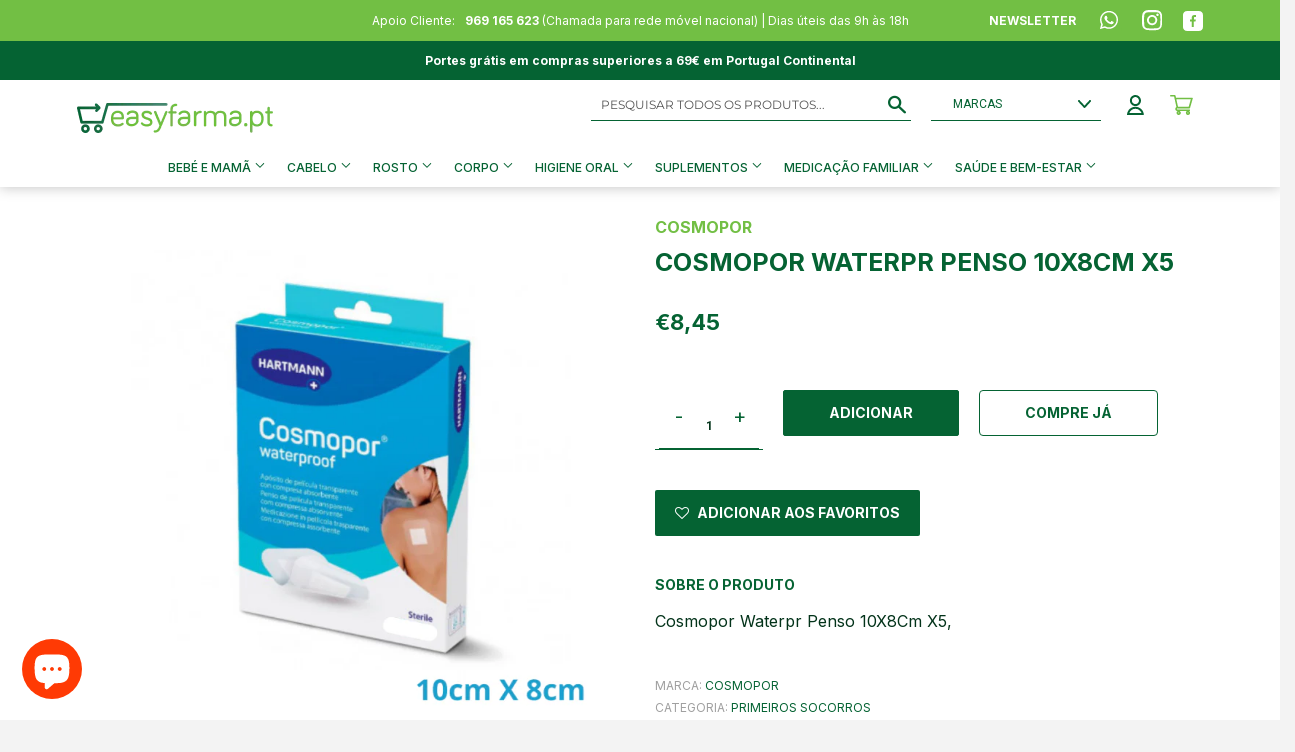

--- FILE ---
content_type: text/html; charset=utf-8
request_url: https://easyfarma.pt/products/cosmopor-waterproof-penso-10x8cm-x5
body_size: 84359
content:
<!doctype html>
<html class="no-touch no-js" lang="pt-PT">
<head>
    

    
    

    <script>
      window.dataLayer = window.dataLayer || [];
      function gtag() {
          dataLayer.push(arguments);
      }
      gtag("consent", "default", {
          ad_storage: "denied",
          ad_user_data: "denied", 
          ad_personalization: "denied",
          analytics_storage: "denied",
          functionality_storage: "denied",
          personalization_storage: "denied",
          security_storage: "granted",
          wait_for_update: 2000,
      });
      gtag("set", "ads_data_redaction", true);
      gtag("set", "url_passthrough", true);
    </script>
  
    <!-- Start cookieyes banner -->
    <script id="cookieyes" type="text/javascript" src="https://cdn-cookieyes.com/common/shopify.js"></script>
    <script id="cookieyes" type="text/javascript" src="https://cdn-cookieyes.com/client_data/07a82911bacaac8707b7ab8b/script.js"></script>
    <!-- End cookieyes banner -->	

    <!-- Google Tag Manager -->
	<script>(function(w,d,s,l,i){w[l]=w[l]||[];w[l].push({'gtm.start':
		new Date().getTime(),event:'gtm.j s'});var f=d.getElementsByTagName(s)[0],
		j=d.createElement(s),dl=l!='dataLayer'?'&l='+l:'';j.async=true;j.src=
		'https://www.googletagmanager.com/gtm.js?id='+i+dl;f.parentNode.insertBefore(j,f);
		})(window,document,'script','dataLayer','GTM-KLKBVFQ');
  	</script>
	<!-- End Google Tag Manager --><!--Content in content_for_header -->
<!--LayoutHub-Embed--><link rel="stylesheet" type="text/css" href="data:text/css;base64," media="all">
<!--LH--><!--/LayoutHub-Embed--><script>(function(H){H.className=H.className.replace(/\bno-js\b/,'js')})(document.documentElement)</script>
  <!-- Basic page needs ================================================== -->
  <meta charset="utf-8">
  <meta http-equiv="X-UA-Compatible" content="IE=edge,chrome=1">

  
  <link rel="shortcut icon" href="//easyfarma.pt/cdn/shop/files/android-icon-36x36_32x32.png?v=1631893873" type="image/png" />
  

  <!-- Title and description ================================================== -->
  <title>
  COSMOPOR WATERPR PENSO 10X8CM X5 | Easyfarma &ndash; EASYFARMA
  </title>

  
    <meta name="description" content="Cosmopor Waterpr Penso 10X8Cm X5,">
  

  <!-- Product meta ================================================== -->
  <!-- /snippets/social-meta-tags.liquid -->




<meta property="og:site_name" content="EASYFARMA">
<meta property="og:url" content="https://easyfarma.pt/products/cosmopor-waterproof-penso-10x8cm-x5">
<meta property="og:title" content="COSMOPOR WATERPR PENSO 10X8CM X5 | Easyfarma">
<meta property="og:type" content="product">
<meta property="og:description" content="Cosmopor Waterpr Penso 10X8Cm X5,">

  <meta property="og:price:amount" content="8,45">
  <meta property="og:price:currency" content="EUR">

<meta property="og:image" content="http://easyfarma.pt/cdn/shop/files/6kL33B_1200x1200.png?v=1767362010">
<meta property="og:image:secure_url" content="https://easyfarma.pt/cdn/shop/files/6kL33B_1200x1200.png?v=1767362010">


<meta name="twitter:card" content="summary_large_image">
<meta name="twitter:title" content="COSMOPOR WATERPR PENSO 10X8CM X5 | Easyfarma">
<meta name="twitter:description" content="Cosmopor Waterpr Penso 10X8Cm X5,">


  <!-- Helpers ================================================== -->
  <link rel="canonical" href="https://easyfarma.pt/products/cosmopor-waterproof-penso-10x8cm-x5">
  <link rel="preconnect" href="https://fonts.gstatic.com">
<link href="https://fonts.googleapis.com/css2?family=Inter:wght@400;500;600;700;800;900&display=swap" rel="stylesheet">
  <meta name="viewport" content="width=device-width,initial-scale=1">

  <!-- CSS ================================================== -->
  <link href="//easyfarma.pt/cdn/shop/t/2/assets/theme.scss.css?v=57625398908989851801767111764" rel="stylesheet" type="text/css" media="all" />

  <!-- Header hook for plugins ================================================== -->
  <script>window.performance && window.performance.mark && window.performance.mark('shopify.content_for_header.start');</script><meta name="google-site-verification" content="ckqbYcxgJddIcDVCkwVNAQdi4J3Kyn58ANhLLakfANs">
<meta id="shopify-digital-wallet" name="shopify-digital-wallet" content="/54252994747/digital_wallets/dialog">
<meta name="shopify-checkout-api-token" content="6cc8248d5a9b00f66632de845ff47e2b">
<meta id="in-context-paypal-metadata" data-shop-id="54252994747" data-venmo-supported="false" data-environment="production" data-locale="en_US" data-paypal-v4="true" data-currency="EUR">
<link rel="alternate" type="application/json+oembed" href="https://easyfarma.pt/products/cosmopor-waterproof-penso-10x8cm-x5.oembed">
<script async="async" src="/checkouts/internal/preloads.js?locale=pt-PT"></script>
<link rel="preconnect" href="https://shop.app" crossorigin="anonymous">
<script async="async" src="https://shop.app/checkouts/internal/preloads.js?locale=pt-PT&shop_id=54252994747" crossorigin="anonymous"></script>
<script id="apple-pay-shop-capabilities" type="application/json">{"shopId":54252994747,"countryCode":"PT","currencyCode":"EUR","merchantCapabilities":["supports3DS"],"merchantId":"gid:\/\/shopify\/Shop\/54252994747","merchantName":"EASYFARMA","requiredBillingContactFields":["postalAddress","email","phone"],"requiredShippingContactFields":["postalAddress","email","phone"],"shippingType":"shipping","supportedNetworks":["visa","maestro","masterCard","amex"],"total":{"type":"pending","label":"EASYFARMA","amount":"1.00"},"shopifyPaymentsEnabled":true,"supportsSubscriptions":true}</script>
<script id="shopify-features" type="application/json">{"accessToken":"6cc8248d5a9b00f66632de845ff47e2b","betas":["rich-media-storefront-analytics"],"domain":"easyfarma.pt","predictiveSearch":true,"shopId":54252994747,"locale":"pt-pt"}</script>
<script>var Shopify = Shopify || {};
Shopify.shop = "easyfarma-clone.myshopify.com";
Shopify.locale = "pt-PT";
Shopify.currency = {"active":"EUR","rate":"1.0"};
Shopify.country = "PT";
Shopify.theme = {"name":"Supply","id":119246684347,"schema_name":"Supply","schema_version":"9.2.2","theme_store_id":679,"role":"main"};
Shopify.theme.handle = "null";
Shopify.theme.style = {"id":null,"handle":null};
Shopify.cdnHost = "easyfarma.pt/cdn";
Shopify.routes = Shopify.routes || {};
Shopify.routes.root = "/";</script>
<script type="module">!function(o){(o.Shopify=o.Shopify||{}).modules=!0}(window);</script>
<script>!function(o){function n(){var o=[];function n(){o.push(Array.prototype.slice.apply(arguments))}return n.q=o,n}var t=o.Shopify=o.Shopify||{};t.loadFeatures=n(),t.autoloadFeatures=n()}(window);</script>
<script>
  window.ShopifyPay = window.ShopifyPay || {};
  window.ShopifyPay.apiHost = "shop.app\/pay";
  window.ShopifyPay.redirectState = null;
</script>
<script id="shop-js-analytics" type="application/json">{"pageType":"product"}</script>
<script defer="defer" async type="module" src="//easyfarma.pt/cdn/shopifycloud/shop-js/modules/v2/client.init-shop-cart-sync_CFX4w5t0.pt-PT.esm.js"></script>
<script defer="defer" async type="module" src="//easyfarma.pt/cdn/shopifycloud/shop-js/modules/v2/chunk.common_BhkIepHa.esm.js"></script>
<script defer="defer" async type="module" src="//easyfarma.pt/cdn/shopifycloud/shop-js/modules/v2/chunk.modal_BqkWJ4Eh.esm.js"></script>
<script type="module">
  await import("//easyfarma.pt/cdn/shopifycloud/shop-js/modules/v2/client.init-shop-cart-sync_CFX4w5t0.pt-PT.esm.js");
await import("//easyfarma.pt/cdn/shopifycloud/shop-js/modules/v2/chunk.common_BhkIepHa.esm.js");
await import("//easyfarma.pt/cdn/shopifycloud/shop-js/modules/v2/chunk.modal_BqkWJ4Eh.esm.js");

  window.Shopify.SignInWithShop?.initShopCartSync?.({"fedCMEnabled":true,"windoidEnabled":true});

</script>
<script>
  window.Shopify = window.Shopify || {};
  if (!window.Shopify.featureAssets) window.Shopify.featureAssets = {};
  window.Shopify.featureAssets['shop-js'] = {"shop-cart-sync":["modules/v2/client.shop-cart-sync_4Ey0gl_V.pt-PT.esm.js","modules/v2/chunk.common_BhkIepHa.esm.js","modules/v2/chunk.modal_BqkWJ4Eh.esm.js"],"init-fed-cm":["modules/v2/client.init-fed-cm_DRtHXlL6.pt-PT.esm.js","modules/v2/chunk.common_BhkIepHa.esm.js","modules/v2/chunk.modal_BqkWJ4Eh.esm.js"],"shop-cash-offers":["modules/v2/client.shop-cash-offers_Cns0hhoQ.pt-PT.esm.js","modules/v2/chunk.common_BhkIepHa.esm.js","modules/v2/chunk.modal_BqkWJ4Eh.esm.js"],"shop-login-button":["modules/v2/client.shop-login-button_CSBns3wt.pt-PT.esm.js","modules/v2/chunk.common_BhkIepHa.esm.js","modules/v2/chunk.modal_BqkWJ4Eh.esm.js"],"pay-button":["modules/v2/client.pay-button_Bn7u00xp.pt-PT.esm.js","modules/v2/chunk.common_BhkIepHa.esm.js","modules/v2/chunk.modal_BqkWJ4Eh.esm.js"],"shop-button":["modules/v2/client.shop-button_BryqdmEi.pt-PT.esm.js","modules/v2/chunk.common_BhkIepHa.esm.js","modules/v2/chunk.modal_BqkWJ4Eh.esm.js"],"avatar":["modules/v2/client.avatar_BTnouDA3.pt-PT.esm.js"],"init-windoid":["modules/v2/client.init-windoid_zQYwV-4c.pt-PT.esm.js","modules/v2/chunk.common_BhkIepHa.esm.js","modules/v2/chunk.modal_BqkWJ4Eh.esm.js"],"init-shop-for-new-customer-accounts":["modules/v2/client.init-shop-for-new-customer-accounts_BZ95sgJn.pt-PT.esm.js","modules/v2/client.shop-login-button_CSBns3wt.pt-PT.esm.js","modules/v2/chunk.common_BhkIepHa.esm.js","modules/v2/chunk.modal_BqkWJ4Eh.esm.js"],"init-shop-email-lookup-coordinator":["modules/v2/client.init-shop-email-lookup-coordinator_BlyzN1D1.pt-PT.esm.js","modules/v2/chunk.common_BhkIepHa.esm.js","modules/v2/chunk.modal_BqkWJ4Eh.esm.js"],"init-shop-cart-sync":["modules/v2/client.init-shop-cart-sync_CFX4w5t0.pt-PT.esm.js","modules/v2/chunk.common_BhkIepHa.esm.js","modules/v2/chunk.modal_BqkWJ4Eh.esm.js"],"shop-toast-manager":["modules/v2/client.shop-toast-manager_DwayrBY7.pt-PT.esm.js","modules/v2/chunk.common_BhkIepHa.esm.js","modules/v2/chunk.modal_BqkWJ4Eh.esm.js"],"init-customer-accounts":["modules/v2/client.init-customer-accounts_DckTpfjA.pt-PT.esm.js","modules/v2/client.shop-login-button_CSBns3wt.pt-PT.esm.js","modules/v2/chunk.common_BhkIepHa.esm.js","modules/v2/chunk.modal_BqkWJ4Eh.esm.js"],"init-customer-accounts-sign-up":["modules/v2/client.init-customer-accounts-sign-up_BzM1Y_rz.pt-PT.esm.js","modules/v2/client.shop-login-button_CSBns3wt.pt-PT.esm.js","modules/v2/chunk.common_BhkIepHa.esm.js","modules/v2/chunk.modal_BqkWJ4Eh.esm.js"],"shop-follow-button":["modules/v2/client.shop-follow-button_CrmnElWU.pt-PT.esm.js","modules/v2/chunk.common_BhkIepHa.esm.js","modules/v2/chunk.modal_BqkWJ4Eh.esm.js"],"checkout-modal":["modules/v2/client.checkout-modal_C0IUXNNZ.pt-PT.esm.js","modules/v2/chunk.common_BhkIepHa.esm.js","modules/v2/chunk.modal_BqkWJ4Eh.esm.js"],"shop-login":["modules/v2/client.shop-login_Bjwa5m5g.pt-PT.esm.js","modules/v2/chunk.common_BhkIepHa.esm.js","modules/v2/chunk.modal_BqkWJ4Eh.esm.js"],"lead-capture":["modules/v2/client.lead-capture_tQ6ktsTR.pt-PT.esm.js","modules/v2/chunk.common_BhkIepHa.esm.js","modules/v2/chunk.modal_BqkWJ4Eh.esm.js"],"payment-terms":["modules/v2/client.payment-terms_CHE80bfN.pt-PT.esm.js","modules/v2/chunk.common_BhkIepHa.esm.js","modules/v2/chunk.modal_BqkWJ4Eh.esm.js"]};
</script>
<script>(function() {
  var isLoaded = false;
  function asyncLoad() {
    if (isLoaded) return;
    isLoaded = true;
    var urls = ["\/\/www.powr.io\/powr.js?powr-token=easyfarma-clone.myshopify.com\u0026external-type=shopify\u0026shop=easyfarma-clone.myshopify.com","https:\/\/widgets.automizely.com\/loyalty\/v1\/main.js?connection_id=1d4ef01f305444cbb9b2294ce75badc4\u0026mapped_org_id=bada0c6fde9954e348b844a61f521ff2_v1\u0026shop=easyfarma-clone.myshopify.com","https:\/\/cloudsearch-1f874.kxcdn.com\/shopify.js?srp=\/a\/search\u0026shop=easyfarma-clone.myshopify.com","https:\/\/d23dclunsivw3h.cloudfront.net\/redirect-app.js?shop=easyfarma-clone.myshopify.com","https:\/\/static.dla.group\/dm-timer.js?shop=easyfarma-clone.myshopify.com","https:\/\/zooomyapps.com\/wishlist\/ZooomyOrders.js?shop=easyfarma-clone.myshopify.com","https:\/\/js.smile.io\/v1\/smile-shopify.js?shop=easyfarma-clone.myshopify.com","https:\/\/enviosecommerce.ctt.pt\/shopsystems\/v2\/shopify\/checkout\/2572-1730911231.js?shop=easyfarma-clone.myshopify.com","https:\/\/cdn.hextom.com\/js\/freeshippingbar.js?shop=easyfarma-clone.myshopify.com"];
    for (var i = 0; i < urls.length; i++) {
      var s = document.createElement('script');
      s.type = 'text/javascript';
      s.async = true;
      s.src = urls[i];
      var x = document.getElementsByTagName('script')[0];
      x.parentNode.insertBefore(s, x);
    }
  };
  if(window.attachEvent) {
    window.attachEvent('onload', asyncLoad);
  } else {
    window.addEventListener('load', asyncLoad, false);
  }
})();</script>
<script id="__st">var __st={"a":54252994747,"offset":0,"reqid":"13615ad7-9b4b-45f0-9051-66f82c90913a-1769039141","pageurl":"easyfarma.pt\/products\/cosmopor-waterproof-penso-10x8cm-x5","u":"9b88c4e5e7cb","p":"product","rtyp":"product","rid":7121089134779};</script>
<script>window.ShopifyPaypalV4VisibilityTracking = true;</script>
<script id="form-persister">!function(){'use strict';const t='contact',e='new_comment',n=[[t,t],['blogs',e],['comments',e],[t,'customer']],o='password',r='form_key',c=['recaptcha-v3-token','g-recaptcha-response','h-captcha-response',o],s=()=>{try{return window.sessionStorage}catch{return}},i='__shopify_v',u=t=>t.elements[r],a=function(){const t=[...n].map((([t,e])=>`form[action*='/${t}']:not([data-nocaptcha='true']) input[name='form_type'][value='${e}']`)).join(',');var e;return e=t,()=>e?[...document.querySelectorAll(e)].map((t=>t.form)):[]}();function m(t){const e=u(t);a().includes(t)&&(!e||!e.value)&&function(t){try{if(!s())return;!function(t){const e=s();if(!e)return;const n=u(t);if(!n)return;const o=n.value;o&&e.removeItem(o)}(t);const e=Array.from(Array(32),(()=>Math.random().toString(36)[2])).join('');!function(t,e){u(t)||t.append(Object.assign(document.createElement('input'),{type:'hidden',name:r})),t.elements[r].value=e}(t,e),function(t,e){const n=s();if(!n)return;const r=[...t.querySelectorAll(`input[type='${o}']`)].map((({name:t})=>t)),u=[...c,...r],a={};for(const[o,c]of new FormData(t).entries())u.includes(o)||(a[o]=c);n.setItem(e,JSON.stringify({[i]:1,action:t.action,data:a}))}(t,e)}catch(e){console.error('failed to persist form',e)}}(t)}const f=t=>{if('true'===t.dataset.persistBound)return;const e=function(t,e){const n=function(t){return'function'==typeof t.submit?t.submit:HTMLFormElement.prototype.submit}(t).bind(t);return function(){let t;return()=>{t||(t=!0,(()=>{try{e(),n()}catch(t){(t=>{console.error('form submit failed',t)})(t)}})(),setTimeout((()=>t=!1),250))}}()}(t,(()=>{m(t)}));!function(t,e){if('function'==typeof t.submit&&'function'==typeof e)try{t.submit=e}catch{}}(t,e),t.addEventListener('submit',(t=>{t.preventDefault(),e()})),t.dataset.persistBound='true'};!function(){function t(t){const e=(t=>{const e=t.target;return e instanceof HTMLFormElement?e:e&&e.form})(t);e&&m(e)}document.addEventListener('submit',t),document.addEventListener('DOMContentLoaded',(()=>{const e=a();for(const t of e)f(t);var n;n=document.body,new window.MutationObserver((t=>{for(const e of t)if('childList'===e.type&&e.addedNodes.length)for(const t of e.addedNodes)1===t.nodeType&&'FORM'===t.tagName&&a().includes(t)&&f(t)})).observe(n,{childList:!0,subtree:!0,attributes:!1}),document.removeEventListener('submit',t)}))}()}();</script>
<script integrity="sha256-4kQ18oKyAcykRKYeNunJcIwy7WH5gtpwJnB7kiuLZ1E=" data-source-attribution="shopify.loadfeatures" defer="defer" src="//easyfarma.pt/cdn/shopifycloud/storefront/assets/storefront/load_feature-a0a9edcb.js" crossorigin="anonymous"></script>
<script crossorigin="anonymous" defer="defer" src="//easyfarma.pt/cdn/shopifycloud/storefront/assets/shopify_pay/storefront-65b4c6d7.js?v=20250812"></script>
<script data-source-attribution="shopify.dynamic_checkout.dynamic.init">var Shopify=Shopify||{};Shopify.PaymentButton=Shopify.PaymentButton||{isStorefrontPortableWallets:!0,init:function(){window.Shopify.PaymentButton.init=function(){};var t=document.createElement("script");t.src="https://easyfarma.pt/cdn/shopifycloud/portable-wallets/latest/portable-wallets.pt-pt.js",t.type="module",document.head.appendChild(t)}};
</script>
<script data-source-attribution="shopify.dynamic_checkout.buyer_consent">
  function portableWalletsHideBuyerConsent(e){var t=document.getElementById("shopify-buyer-consent"),n=document.getElementById("shopify-subscription-policy-button");t&&n&&(t.classList.add("hidden"),t.setAttribute("aria-hidden","true"),n.removeEventListener("click",e))}function portableWalletsShowBuyerConsent(e){var t=document.getElementById("shopify-buyer-consent"),n=document.getElementById("shopify-subscription-policy-button");t&&n&&(t.classList.remove("hidden"),t.removeAttribute("aria-hidden"),n.addEventListener("click",e))}window.Shopify?.PaymentButton&&(window.Shopify.PaymentButton.hideBuyerConsent=portableWalletsHideBuyerConsent,window.Shopify.PaymentButton.showBuyerConsent=portableWalletsShowBuyerConsent);
</script>
<script data-source-attribution="shopify.dynamic_checkout.cart.bootstrap">document.addEventListener("DOMContentLoaded",(function(){function t(){return document.querySelector("shopify-accelerated-checkout-cart, shopify-accelerated-checkout")}if(t())Shopify.PaymentButton.init();else{new MutationObserver((function(e,n){t()&&(Shopify.PaymentButton.init(),n.disconnect())})).observe(document.body,{childList:!0,subtree:!0})}}));
</script>
<link id="shopify-accelerated-checkout-styles" rel="stylesheet" media="screen" href="https://easyfarma.pt/cdn/shopifycloud/portable-wallets/latest/accelerated-checkout-backwards-compat.css" crossorigin="anonymous">
<style id="shopify-accelerated-checkout-cart">
        #shopify-buyer-consent {
  margin-top: 1em;
  display: inline-block;
  width: 100%;
}

#shopify-buyer-consent.hidden {
  display: none;
}

#shopify-subscription-policy-button {
  background: none;
  border: none;
  padding: 0;
  text-decoration: underline;
  font-size: inherit;
  cursor: pointer;
}

#shopify-subscription-policy-button::before {
  box-shadow: none;
}

      </style>

<script>window.performance && window.performance.mark && window.performance.mark('shopify.content_for_header.end');</script>



  
  

  <script src="//easyfarma.pt/cdn/shop/t/2/assets/jquery-2.2.3.min.js?v=58211863146907186831612362054" type="text/javascript"></script>
  
  <script>
  	$('body').on('click', 'button.btnATCValidation', function(e){
        console.log('TL atcValidation', e);
        e.stopImmediatePropagation();
        e.preventDefault();
        e.stopPropagation();
        console.log('TL atcValidation', e.currentTarget)
        console.log('TL atcValidation', window.__pageflyProducts[e.currentTarget.getAttribute('data-product-id')]);
    });
  </script>

  <script src="//easyfarma.pt/cdn/shop/t/2/assets/lazysizes.min.js?v=8147953233334221341612362054" async="async"></script>
  <script src="//easyfarma.pt/cdn/shop/t/2/assets/vendor.js?v=106177282645720727331612362056" defer="defer"></script>
  <script src="//easyfarma.pt/cdn/shop/t/2/assets/theme.js?v=81817186735832420231748339559" defer="defer"></script>

 

<script>window.__pagefly_analytics_settings__={"version":2,"visits":1672,"dashboardVisits":"61","storefrontPassword":"","acceptGDPR":true,"acceptTracking":true,"planMigrated":true,"install_app":"1","klaviyoListKey":"MFNKPU","create_first_home_page":"1","pageflyThemeId":119485300923,"publish_first_home_page":"1","create_first_regular_page":"1","publish_first_regular_page":"1","create_first_collection_page":"1","publish_first_collection_page":"1","publish_first_blog_post":"1","create_first_product_page":"1","publish_first_product_page":"1","create_first_blog_post":"1","updatedProduct":1650967529541,"acceptGATracking":true,"acceptCrisp":true,"acceptCookies":true};</script>
  <style>
    
    html,
body {
    overflow-x: hidden;
}

body {
    font-family: 'Inter';
    background-color: #fff;
}

      .outline__zona{
        outline: -webkit-focus-ring-color auto 1px;
      }
    
      /*.product__iva,
      .product__ivaNumber{
        display: none!important;
      }*/
    
      @media only screen and (max-width: 767px){
          .btnPrimaryAccount{
             width: 88%!important; 
          }

          .grid.accountClass,
          #add_address .grid,
          div[id*='edit_address'] .grid{
            margin-left: 0!important;
          }
        
      }

      #searchMobile{
        cursor: pointer;
      }
    
      .homepage__slideshow [data-pf-type="Slide"]{
        align-items: normal!important;
      }

      @media screen and (max-width: 767px){
        .specialProduct{
          width: 70%!important;
        }
      }

      #smile-ui-lite-container,
      #smile-ui-container{
        display: none!important;
      }

      .smile-panel-frame-container {
        max-height: 650px!important;
      }
    
      .essential_free_shipping_bar_wrapper{
        display: none!important;
      }

      @media screen and (max-width: 480px){
        #fsb_placeholder{
          margin-top: 25px;
        }
      }
    
      #fsb_container{
        display: none!important;
      }

      @media screen and (max-width: 800px){
        #fsb_bar{
          padding: 4px!important;
        }
      }
    
      @media screen and (max-height: 678px) {
        .related_product {
          padding-top: 10px!important;
        }

        .related_header {
          margin-bottom: 5px!important;
        }
      }

      @media screen and (max-width: 800px) {
        #revy-cart-subtotal-label{
          font-size: 12px!important;
        }
      }
    
      @media screen and (max-width: 1200px) {
        .related_scroll_products{
          grid-template-columns: 1fr!important;
        }
      }      

      .related_products{
        background: #fff;
        padding: 0 57px 20px !important;
        box-shadow: 0px 0px 7px rgb(0 0 0 / 25%);
      }

      @media screen and (max-width: 767px) {
        .related_products{
          padding: 0 30px 20px !important;
        }
      }
    
      .related_header {
        color: #056333;
        text-transform: uppercase;
        font-size: 12px;
        font-weight: 700;
        font-family: 'Inter';
        display: block;
        line-height: 1.6;
        font-style: normal;
        margin: 5px 0 10px 0;
      }

      .related_scroll_products {
        overflow-y: auto;
        height: 20vh;
        display: grid;
        grid-template-columns: repeat(2, 1fr); 
      }

      .related_product {
        border-top: 0;
        border-bottom: 1px solid #dddddd;
        transform-origin: top;
        transition: all 0.65s cubic-bezier(0.57, 0.06, 0.05, 0.95);
        max-height: 500px;
        visibility: visible;
        display: flex!important;
        padding: 25px 0!important;
      }

      .related_image_container {
        height: 85px;
      }

      .related_product_image {
        max-height: 100%;
        height: 85px;
        width: auto;
      }

      .related_product_title {
        font-family: 'Inter';
        font-size: 12px;
        font-weight: 500;
        color: #03331a;
        text-decoration: none;
      }

      .related_product_price {
        font-family: 'Inter';
        font-size: 12px;
        font-weight: 700;
        color: #03331a;
        font-style: normal;
        line-height: 1.6;
        margin: 5px 0;
      }

      .related_product_link {
        display: block!important;
        margin: 0 auto;
      }

      #ajaxifyDrawer{
        display: flex;
        flex-direction: column;
      }

      #ajaxifyCart{
        width: 100%;
        box-shadow: none!important;
        padding-bottom: 0!important;
        padding-top: 20px!important;
      }

      .related_product_button_container{
        width: 70%;
      }

      .related_product_button_container button{
        border: none;
        padding: 7px!important;
      }

      .title_price_container{
        width: 66.666%;
      }

      .scrollProducts{
        min-height: 18vh;
      }

      .cart-form > .cart-row .grid {
        display: flex;
        justify-content: center;
        align-items: center;
        flex-direction: column;
      }

      .cart-form > .cart-row .grid-item{
        display: flex;
        justify-content: space-between;
        align-items: baseline;
      }

      .cart-form .grid-item .cart-subtotal{
        padding: 0!important;
        margin: 0!important;
      }

      .cart-form .grid-item .cart__policies{
        padding: 0!important;
        margin: 0!important;
        text-align: center!important;
        line-height: 1!important;
        margin-block: auto!important;
      }

      .cart-form .grid-item button {
        width: min-content!important;
        display: flex;
        justify-content: center;
        align-items: center;
        padding: 15px!important;
      }

      .cart-form .grid-item button span {
        padding: 0!important;
        margin: 0!important;
        line-height: 1!important;
        white-space: nowrap!important;
        transform: translateY(1.7px);
      }

.__pf img {
    max-height: 100%;
    object-fit: contain;
}

li.site-nav--has-dropdown {
    position: static;
}
    
.site-nav--dropdown li a {
    font-size: 12px !important;
    padding: 6px 0 !important;
    width: fit-content;
    display: inline-block;
}

.site-nav--dropdown li {
    display: block;
    width: fit-content;
}

.site-nav--dropdown li a:hover {
    background-color: white !important;
    text-decoration: underline;
    color: #056333 !important;
}

.site-nav--has-dropdown:hover .navLinksHolder {
    display: flex;
}

.site-nav--has-dropdown .navLinksHolder {
    position: absolute;
    width: 70vw;
    background-color: white;
    padding: 24px 44px;
    left: 50%;
    transform: translateX(-50%);
    display: none;
}

.site-nav--has-dropdown .navLinksHolder ul {
    position: relative;
    opacity: 1;
    background-color: #fff;
    border: none;
    left: unset;
    margin: 0;
    margin-right: 80px;
    z-index: 3;
  	display: none;
  	flex-direction: column;
}
    
  
.site-nav--has-dropdown .navLinksHolder ul.active, .site-nav--has-dropdown .navLinksHolder ul:first-child{
  display: flex;
}
    
.site-nav--has-dropdown .navLinksHolder ul:last-child{
  display: unset;
}
    

.site-nav--has-dropdown .navLinksHolder ul li {
    pointer-events: auto;
    text-align: left;
}

.site-nav--has-dropdown .navLinksHolder ul li:first-child {
    column-span: all;
}

.site-nav--has-dropdown .navLinksHolder ul li a {
    font-size: 12px !important;
    padding: 6px 0 !important;
    text-align: left;
  	text-transform: capitalize;
}
    
.site-nav--has-dropdown .navLinksHolder ul li.active a {
	background-color: white !important;
    text-decoration: underline;
    color: #056333 !important;
  	font-weight: 800;
}

.site-nav--has-dropdown .navLinksHolder ul:last-child {
    column-count: 2;
    column-gap: 40px;
	margin-left: auto;
}

.site-nav--has-dropdown .navLinksHolder ul li a:hover {
    background-color: white !important;
    text-decoration: underline;
    color: #056333 !important;
}

.site-nav--has-dropdown .navLinksHolder ul li a span {
    display: none;
}

.site-nav--dropdown.col-2 {
    column-count: 2;
    column-gap: 60px;
}

.slider-anchor a {
    color: rgb(153, 153, 153);
    text-decoration: none;
}

#shopify-section-header {
    filter: drop-shadow(0px 0px 7px rgba(0, 0, 0, 0.25));
    position: relative;
    z-index: 99;
}

.site-nav--dropdown a,
.site-nav--dropdown-grandchild a {
    padding: 3px 45px 3px 15px !important;
    text-align: left;
    font-size: 10px !important;
}

.main-content .cart-header {
    justify-content: center;
    margin-top: 60px;
}

.main-content .cart-header .close {
    display: none;
}

.main-content .cart-header .cart-darkgreen {
    display: none;
}

.main-content .cart-header .h2 {
    font-weight: bold;
    font-size: 30px;
    line-height: 36px;
    text-align: center;
    color: #056333;
    text-transform: capitalize;
}

.site-nav a,
.site-nav button {
    padding: 8px;
}

.main-content .scrollProducts {
    height: unset;
    margin-top: 58px;
    padding: 0 110px;
}

.main-content .cart-row .grid-item {
    display: flex;
    justify-content: space-between;
    align-items: center;
    padding: 8px 20px;
}

.main-content .cart-form .grid {
    margin: 0;
    width: 100%;
}

.main-content .cart-row .grid .grid-item>div>div:first-child {
    width: 18%;
}

.main-content .cart-row .grid .grid-item>div>div:nth-child(2) {
    width: 84%;
    padding: 0;
    justify-content: flex-start;
}

.main-content .cart-form .productName {
    margin-top: 0;
    max-width: 190px;
    width: 190px;
}

.main-content .cart-form .productPrice {
    position: absolute;
    right: 130px;
}

.main-content .cart-form .produtQuantity {
    margin-left: 120px;
}

.iconWrapper .pf-c>div>div {
    display: grid;
    grid-template-columns: repeat(4, 1fr);
    padding: 0 175px;
}

.iconWrapper .pf-c>div>div>div>div {
    display: flex;
    flex-direction: column;
    align-items: center;
    height: 175px;
}

.iconWrapper .pf-c>div>div>div>div img {
    width: auto;
    object-fit: contain;
    height: 36px;
}

.iconWrapper .pf-c>div>div>div>div h3 {
    margin-top: 20px;
    margin-bottom: 0;
}

.iconWrapper {
    margin-top: 120px;
}

.main-content .cart-form>.cart-row {
    padding: 0 110px;
}

#shopify-section-collection-template {
    display: none;
}

.main-content .cart-subtotal {
    width: 100%;
    justify-content: flex-end;
}

.main-content .cart-subtotal .price {
    display: flex;
    width: unset !important;
    align-items: baseline;
}

.main-content .cart-subtotal a {
    display: none;
}

.main-content .cart-form>.cart-row .grid-item {
    display: flex;
    flex-direction: column;
    align-items: flex-end;
}

.main-content .cart__policies {
    display: none;
}

.main-content input.btn-secondary.update-cart {
    margin-bottom: 20px;
}

.product-details .main-content button.btnPrimary {
    padding: 8px 20px;
    text-transform: uppercase;
    width: 210px;
}

.tableHeader {
    display: none;
}

.main-content .tableHeader {
    display: flex;
    padding-left: 19%;
    padding-bottom: 8px;
}

.main-content .cart-row {
    margin-top: 0;
    padding-top: 8px;
}

.main-content .tableHeader>div:last-child {
    position: absolute;
    right: 130px;
}

.main-content .tableHeader>div:nth-child(2) {
    margin-left: 250px;
}

.tableHeader div {
    font-weight: bold;
    font-size: 12px;
    line-height: 15px;
    text-transform: uppercase;
    color: #056333;
}

.wrapper {
    max-width: 100%;
}

.login-details {
  	margin-top: 16px;
	padding-top: 20px;
    border-top: 1px solid #056333;
}
    
.header-section .wrapper,
.nav-bar .wrapper,
.site-footer .wrapper {
    width: 100%;
    padding-left: 6%;
    padding-right: 6%;
}

.nav-bar .wrapper ul {
    font-size: 13px;
    font-weight: 700;
    text-align: center;
}

.nav-bar .site-nav a,
#moreMenu > button {
    font-family: 'Inter' !important;
    font-size: 12px;
    font-weight: 500;
    color: #056333;
    padding: 10px 9px;
    transition: 500ms color ease;
}

.nav-bar .site-nav a:hover, 
.nav-bar .site-nav li:hover > a,
#moreMenu > button:hover {
    color: #fff;
    background-color: #72BF44;
    font-weight: 800;
}
    
ul.site-nav--dropdown-grandchild{
  display:none;
}
    
ul.site-nav--dropdown-grandchild.active{
  display:flex;
}   

.wrapper.main-content {
    padding: 0;
    margin-top: 165px;
}

.top-header {
    background-color: #72BF44;
    color: #fff;
    font-size: 12px;
    padding: 10px 0;
}

.top-header-container {
    display: flex;
    flex-direction: row;
    justify-content: space-between;
}

.header-container {
    /*padding: 15px 0;*/
    padding-top: 8px;
}

.promo {
    font-weight: 700;
}

.promo-date {
    font-weight: 400;
}

.top-header-links ul {
    list-style-type: none;
    margin: 0;
    padding: 0;
    overflow: hidden;
    display: flex;
    align-items: center;
}

.top-header-links li {
    display: inline;
	margin-bottom: 0;
}

.top-header-links a {
    color: #fff;
    font-weight: 700;
    margin-left: 20px;
    display: flex;
}

.site-footer {
    background: #F1F9EC;
    color: #056333;
}

.site-header .search-bar input[type="text"],
.site-header .search-bar input[type="search"] {
    background-color: #fff;
    border-bottom: 1px solid #056333;
    border-radius: 0;
    padding: 5px 45px 5px 10px;
    height: 33px;
    text-transform: uppercase;
}

.site-header .search-bar input[type="submit"],
.site-header .search-bar .search-bar--submit {
    color: #056333;
}

.site-header .icon-search {
    position: absolute;
    top: 0;
}

#customBrands {
    font-size: 14px;
    font-weight: 700;
    font-family: Inter;
    color: #056333;
    text-transform: uppercase;
    border-top: 0;
    border-left: 0;
    border-right: 0;
    padding-left: 10px;
    padding-bottom: 10px;
    background-color: transparent;
    border-bottom: 1px solid #056333;
    width: 280px;
    margin-bottom: 0;
}


.site-header .navBrands {
    border-bottom: 1px solid #056333;
    border-top: 0;
    border-left: 0;
    border-right: 0;
    background-color: transparent;
    padding: 5px 22px;
    border-radius: 0;
    color: #056333;
    font-size: 12px;
    text-transform: uppercase;
    margin-bottom: 0;
    height: 33px;
}

.site-header .search-bar {
    max-width: 320px;
    margin-right: 10px;
    margin-left: 10px;
    align-self: center;
}

.site-header .navBrands {
    max-width: 170px;
    margin-right: 10px;
    margin-left: 10px;
    align-self: center;
}

.site-header input[type="search"] {
    font-size: 12px;
    font-weight: 400;
    color: #056333;
}

.site-header select {
    background-image: url(https://cdn.shopify.com/s/files/1/0542/5299/4747/t/3/assets/pf-82f01c40--arrowDown.svg?v=1620657306);
    background-size: 13px;
}

.header-cart-btn {
    background-color: #fff;
}

.main-slider .pf-slider-pagination.pagination-style-2 li {
    width: 12px !important;
    height: 12px !important;
}

.main-slider .pf-slider-pagination.pagination-style-2 li.active {
    background-color: #fff !important;
}

.main-slider .pf-slider-pagination.pagination-style-2 li::after {
    position: absolute !important;
    content: "" !important;
    left: 0 !important;
    top: 0 !important;
    width: 12px !important;
    height: 12px !important;
    border: 2px solid #fff !important;
    border-radius: 50% !important;
}

.main-slider .pf-slider-nav.nav-style-1 {
    background: none !important;
}

.kCAYOZ .pf-slider-nav::before {
    font-size: 22px !important;
}

.fa-caret-right:before {
    content: "\f054" !important;
}

.fa-caret-left:before {
    content: "\f053" !important;
}

.featured .blog__article {
    box-shadow: 0px 0px 10px rgba(0, 0, 0, 0.2);
    border-radius: 5px;
}

.featured .detHrZ .pf-c {
    padding: 0 !important;
}

.featured .blog__infos {
    padding: 0px 80px 20px
}

.featured .detHrZ .blog__image a {
    margin: 0;
}

.featured .detHrZ .blog__image img {
    height: 270px;
    object-fit: cover;
    object-position: top;
}

.other-news .blog__infos {
    display: flex;
    flex-direction: column;
}

.other-news .blog__infos:nth-child(3),
.featured .blog__infos:nth-child(3) {
    color: #72BF44;
    font-size: 16px;
    text-transform: uppercase;
    text-decoration: underline;
}

.other-news .detHrZ .blog__infos h3 a,
.other-news .detHrZ .blog__infos h3 {
    margin: 0;
    color: #056333;
    text-decoration: none;
    text-transform: none;
}

.other-news .blog__metas,
.featured .blog__metas {
    text-transform: uppercase;
}

.product-list div {
    text-align: left;
}

.product-list h1,
.product-list h2,
.product-list h3,
.product-list p {
    font-family: Roboto;
}

.product-list h3 {
    font-size: 14px;
    color: #1C1C1C;
    font-weight: 600;
}

.product-details {
    position: relative;
    transition: 500ms all ease;
}

.slider .slide {
    box-shadow: 1px 1px 10px rgba(0, 0, 0, 0.25);
    border-radius: 5px;
}

.slider .slider-wrapper {
    overflow: auto;
}

.site-footer .grid-item h3 {
    font-size: 14px;
    font-weight: 600;
}

.site-footer .one-whole h3 {
    position: relative;
    z-index: 2;
    max-width: 510px;
    margin: 0 auto;
    margin-top: -20px;
    font-size: 30px;
    font-weight: 700;
    text-align: center;
}

.site-footer ul li a {
    font-size: 14px;
    font-weight: 200;
    color: #056333;
}

.site-footer .one-half {
    position: relative;
    z-index: 2;
    width: calc(50% - 30px);
    margin-left: 30px;
    background-color: #A5D687;
    color: #C4C4C4;
    padding: 35px 60px;
    display: flex;
    flex-direction: column;
    align-items: center;
    justify-content: center;
    min-height: 375px;
    margin-top: -170px;
}

.site-footer .one-half h3 {
    font-size: 25px;
    font-weight: 700;
    color: #056333;
}

.site-footer .site-footer__newsletter-subtext {
    font-size: 16px;
    font-weight: 400;
    color: #056333;
    margin-bottom: 60px;
}

.site-footer .form-vertical,
.site-footer .input-group-btn {
    max-width: 650px;
    margin: 0 auto;
}

.site-footer .input-group {
    max-width: 650px;
    margin: 0 auto;
    display: flex;
    flex-direction: row;
}

.site-footer .input-group .input-group-field {
    background-color: transparent;
    height: 45px;
    border-radius: 0;
    border: 1px solid #056333;
    border-top: 0;
    border-left: 0;
    border-right: 0;
    text-align: left;
    padding-bottom: 0;
    margin-bottom: 10px;
    margin-right: 20px;
}

.site-footer .form-vertical .btn-secondary.btn--small {
    background-color: #056333;
    color: #fff;
    height: 45px;
    border-radius: 2px;
    border: none;
    text-align: center;
    font-size: 14px;
    font-weight: 700;
    width: 150px;
}

.site-footer .form-vertical .btn-secondary.btn--small:hover {
    background-color: #fff;
    color: #FF5C00;
}

.site-footer .hr--small {
    border-top-color: transparent !important;
}

.site-footer .easyfarma-logo {
    margin-bottom: 50px;
}

.absolute-footer {
    background-color: #056333;
    color: #fff;
    font-size: 12px;
    padding: 14px 0;
}

.absolute-footer ul li a {
    color: #fff;
}

.grid.footer-items .grid-item.one-whole {
    margin-bottom: 115px;
}

.footer-copy {
    font-weight: 700;
}

.menu-item {
    display: inline-flex;
    flex-direction: column;
    align-items: center;
    margin: 6px 10px 0 10px;
    align-self: center;
}

.menu-item .menu-text {
    color: #056333;
    font-size: 12px;
    font-weight: 400;
    font-family: Montserrat, sans-serif;
}

.header-cart-btn {
    padding: 0;
}

.header-cart-btn {
    color: #72BF44;
    font-size: 0;
    line-height: 0;
}

.cart-count {
    background-color: #72BF44;
}

.mobileNavBar-link {
    color: #056333;
}

.bar1,
.bar2,
.bar3 {
    width: 30px;
    height: 2px;
    background-color: #056333;
    margin: 5px 0;
    transition: 0.4s;
}

.change .bar1 {
    -webkit-transform: rotate(-45deg) translate(-9px, 6px);
    transform: rotate(-45deg) translate(-9px, 6px);
}

.change .bar2 {
    opacity: 0;
}

.change .bar3 {
    -webkit-transform: rotate(45deg) translate(-8px, -8px);
    transform: rotate(45deg) translate(-4px, -1px);
}

#mobileNavBar,
#mobileNavBar .display-table-cell {
    display: none;
    flex-direction: row;
    align-items: center;
}

#mobileNavBar {
    justify-content: space-between;
    height: 60px;
}

#mobileNavBar .cart-count {
    position: absolute;
    top: 5px;
}

#mobileNavBar .cart-toggle {
    margin-top: 5px;
}

.mobile-nav a {
    padding: 10px 15px;
}

.logo-nav-mobile {
    margin-left: 15px;
    margin-top: 7px;
}

.logo-nav-mobile img {
    max-width: 165px;
}

.icon-slider .pf-slider-pagination.pagination-style-2 li {
    width: 12px !important;
    height: 12px !important;
}

.icon-slider .pf-slider-pagination.pagination-style-2 li.active {
    background-color: #72BF44 !important;
}

.icon-slider .pf-slider-pagination.pagination-style-2 li::after {
    position: absolute !important;
    content: "" !important;
    left: 0 !important;
    top: 0 !important;
    width: 12px !important;
    height: 12px !important;
    border: 2px solid #72BF44 !important;
    border-radius: 50% !important;
}

.icons-container {
    display: flex !important;
    width: 100%;
    justify-content: flex-end;
}

.promo-container,
.top-header-links {
    display: flex;
    width: 100%;
    align-items: center;
}

.top-header-links {
    justify-content: space-between;
}

.promo-container {
    justify-content: center;
}

.header__portes {
    background-color: #056333!important;
}

.footer-items .grid-item:nth-child(2) {
    background-image: url(https://cdn.shopify.com/s/files/1/0542/5299/4747/t/3/assets/pf-00e2e873--easyfarmalogo.svg);
    background-repeat: no-repeat;
    width: 16.666%;
    min-height: 50px;
}

.ajaxify-drawer {
    position: fixed;
    height: calc(100vh - 173px) !important;
    width: 55vw;
    top: 173px;
    right: -100%;
    z-index: 100;
    box-shadow: 0px 4px 4px rgba(0, 0, 0, 0);
    transition: 500ms all ease;
}

.ajaxify-drawer.is-visible {
    position: fixed;
    right: 0;
    box-shadow: 0px 4px 4px rgba(0, 0, 0, 0.25);
}

.cart__policies {
    margin-bottom: 20px;
    padding-left: 30px!important;
    transform: translateY(15px);
}



.ajaxifyCart--content {
    height: 100%;
    background: #fff;
    padding: 38px 57px 20px !important;
}

.ajaxifyCart--content .h2 {
    color: #056333;
    text-transform: uppercase;
    font-size: 12px;
    font-weight: 700;
    font-family: 'Inter';
    margin: 0;
}

.ajaxifyCart--content .cart-row a {
    font-family: 'Inter';
    font-size: 12px;
    font-weight: 500;
    color: #03331A;
}


#shopify-section-header {
    transition: all 0.5s ease;
    position: fixed !important;
    top: 0;
    width: 100%;
    animation: smoothScroll 1s forwards;
}


.sticky {
    position: fixed !important;
    top: 0;
    width: 100%;
    animation: smoothScroll 1s forwards;
}

@keyframes smoothScroll {
    0% {
        transform: translateY(-40px);
    }

    100% {
        transform: translateY(0px);
    }
}

.main-slider .glider-dot {
    width: 12px !important;
    height: 12px !important;
    border-color: #fff !important;
    border: 1px solid #fff !important;
    background: transparent !important;
}

.main-slider .glider-dot.active:before {
    top: 0 !important;
    left: 0 !important;
    width: 10px !important;
    height: 10px !important;
    background: #fff !important;
}

.header-cart-btn:focus,
.header-cart-btn:hover {
    background-color: transparent;
}

.desktop {
    display: block;
}

.mobile {
    display: none;
}

.cart-header {
    display: flex;
    align-items: center;
    justify-content: space-between;
}

.cart-darkgreen {
    margin-right: 10px;
}

.cart-title {
    display: flex;
    align-items: center;
}

.close-cart {
    width: 15px;
    height: auto;
}

.cart-row {
    border-top: 0;
    border-bottom: 1px solid #dddddd;
}

.cart-row:last-child {
    border-bottom: 0;
}

.order-discount--cart-price {
    font-family: 'Inter';
    font-size: 12px;
    font-weight: 700;
    color: #03331A;
}

.ajaxifyCart--qty-adjuster,
.supports-touch .ajaxifyCart--qty-adjuster {
    opacity: 1;
}

.ajaxifyCart--qty {
    border-bottom: 1px solid #03331A;
}

.ajaxifyCart--num,
ajaxifyCart--qty-adjuster {
    border: 0 !important;
}

.ajaxifyCart--add,
.js--add {
    border-left: 0;
    right: 10px;
}

.ajaxifyCart--minus,
.js--minus {
    border-right: 0;
    left: 10px;
}

.productName,
.productPrice,
.productQuantity {
    display: block;
}

.productName {
    margin-top: 15px;
}

.ajaxifyCart--qty input[type=text],
.js-qty input[type=text] {
    font-size: 12px;
    font-weight: 700;
    color: #03331A;
}

.glider-dots {
    bottom: 30px !important;
}

.scrollProducts {
    overflow-y: auto;
    height: 38vh;
    margin-top: 0px;
}

.ajaxify-drawer .btnPrimary {
    width: 100%;
    text-transform: uppercase;
}

.cartImage {
    position: relative;
}

.ajaxify-drawer .large--two-thirds {
    display: flex;
    flex-direction: column;
}

.produtQuantity {
    align-self: flex-end;
    margin-top: 15px;
}

#ajaxifyDrawer .ajaxifyCart--content a.remove {
    position: absolute;
    color: #03331A;
    background-color: #fff;
    top: 50%;
    transform: translateY(-50%);
}

.ajaxify-drawer .cart-row {
    padding: 15px 0;
    margin: 0;
}

.cart-subtotal {
    border-top: 1px solid #ddd;
    border-bottom: 1px solid #ddd;
    padding: 10px;
    font-family: 'Inter';
    font-size: 16px;
    font-weight: 700;
    color: #03331A;
    text-transform: uppercase;
    margin-top: 30px;
    display: flex;
    align-items: center;
    justify-content: space-between;
}

.cart-subtotal a {
    text-transform: initial;
    text-decoration: underline;
    margin: 0;
}

.h1.cart-subtotal--price small {
    font-family: 'Inter';
    font-size: 16px;
    font-weight: 700;
    color: #03331A;
}

.cart-form {
    display: flex;
    flex-direction: column;
    justify-content: space-between;
    height: 100%;
}

.cart-row button[type=submit],
.cart-row input[type=submit] {
    border: 0;
}

/* animação cart */

.ajaxify-drawer.is-visible .ajaxifyCart--content {
    transform: translateX(0);
    overflow: auto;
    box-shadow: 0px 0px 7px rgba(0, 0, 0, 0.25);
}

.ajaxify-drawer .ajaxifyCart--content {
    opacity: 1 !important;
    -webkit-transform-origin: right;
    transform: translateX(100%);
}

#login-btn {
    cursor: pointer;
}

.login,
.register {
    display: block;
    position: fixed;
    top: 172px;
    right: -115vw;
    z-index: 99;
    height: calc(100vh - 173px) !important;
    width: 425px;
    padding: 38px 57px;
    box-shadow: 0px 4px 4px rgb(0 0 0 / 25%);
    background-color: #fff;
    opacity: 0;
    transition: 500ms all ease;
}

.login.is-visible {
    right: 0;
    opacity: 1;
}

.register.is-visible {
    right: 0;
    opacity: 1;
}

.login2 {
    position: relative !important;
    width: 100% !important;
    height: 100% !important;
    padding: 0 !important;
    display: flex;
    flex-direction: column;
    justify-content: space-between;
}

.register .login2 {
    display: block;
}

.registerContainer {
    margin-top: 60px;
}

.registerContainer input[type=checkbox]+label,
.registerContainer input[type=radio]+label {
    display: inline;
}

.registerContainer input[type=checkbox]+label:nth-child(1) {
    margin-bottom: 30px;
}

.registerContainer input[type=checkbox] {
    width: 18px;
    height: 18px;
    border: 2px solid #03331A;
    margin-right: 10px;
}

.checkboxContainer {
    display: flex;
    margin-top: 15px;
    margin-bottom: 15px;
}

.login2 .login-fields {
    width: 100%;
}

.login2 form input {
    border-top: 0;
    border-left: 0;
    border-right: 0;
    border-bottom: 1px solid #DDD;
    background-color: transparent;
}

.login .cart-title h1,
.register .cart-title h1 {
    font-family: 'Inter';
    font-size: 12px;
    font-weight: 700;
    color: #056333;
    text-transform: uppercase;
    margin: 0;
}

.registerContainer input[type=text],
.registerContainer input[type=email],
.registerContainer input[type=password],
.registerContainer select {
    font-family: 'Inter' !important;
    border-top: 0 !important;
    border-left: 0 !important;
    border-right: 0 !important;
    border-bottom: 1px solid #ddd !important;
    border-radius: 0 !important;
    background-color: transparent !important;
    color: #03331A !important;
}

.registerContainer label {
    font-size: 12px;
    color: #03331A;
    font-weight: 500;
}

.registerContainer label a {
    color: #03331A;
}

.close-login {
    width: 15px;
    height: auto;
    color: #72BF44;
    font-size: 0;
    line-height: 0;
    cursor: pointer;
}

.login .login-fields {
    margin-top: 60px;
}

.login .login-titles {
    display: none;
}

.login input:-internal-autofill-previewed {
    background-color: transparent;
}

.login .action_bottom .btn,
.register .btn {
    width: 100%;
    font-family: 'Inter';
    font-size: 14px;
    font-weight: 700;
    background-color: #72BF44;
    border-radius: 2px;
    padding: 13px;
}

.login .action_bottom .btn:hover,
.register .btn:hover {
    background-color: #056333;
}

.register .btn {
    margin-top: 60px;
}

.passRecovery,
.userRegister {
    color: #A0A0A0;
    font-size: 12px;
    font-weight: 500;
}

.passRecovery a,
.userRegister a {
    font-family: 'Inter';
    color: #A0A0A0;
    text-decoration: underline;
    text-align: left;
    cursor: pointer;
}

.passRecovery {
    margin-top: 10px;
}

.userRegister {
    margin-top: 20px;
    text-align: left;
}

.product-img div div {
    mix-blend-mode: normal;
}

.product-img {
    mix-blend-mode: multiply;
}

.productPageImg img {
    mix-blend-mode: multiply;
}

.topSales .glider-nav {
    width: 45px !important;
    height: 45px !important;
    border: 1px solid #056333 !important;
    border-radius: 50% !important;
    color: #056333 !important;
}

.topSales .glider-nav:after,
.topSales .glider-nav:before {
    box-shadow: none !important;
    background: #056333 !important;
    margin-top: 2px;
}


/* SEARCH PAGE */

.btnPrimary {
    padding: 15px 60px;
    font-size: 14px;
    background: #056333;
    transition: all .35s;
    font-family: 'Inter';
    border-radius: 2px;
    color: #fff;
    font-weight: 700;
    text-align: center;
    position: relative;
    cursor: pointer;
}

.btnPrimary span {
    position: relative;
    z-index: 2;
}

.btnPrimary::after {
    position: absolute;
    content: "";
    top: 0;
    left: 0;
    width: 0;
    height: 100%;
    background: #72BF44;
    transition: all .35s;
}

.btnPrimary:hover, .btnPrimary:focus, .btnPrimary.hover {
    color: #fff;
}

.btnPrimary:hover::after, .btnPrimary.hover::after {
    width: 100%;
}

.btnSecondary {
    padding: 13px 60px;
    background: transparent;
    transition: all .35s;
    font-family: 'Inter';
    border-radius: 2px;
    border: 1px solid #056333;
    color: #056333;
    font-weight: 700;
    text-align: center;
    position: relative;
    cursor: pointer;
}

.btnSecondary span {
    position: relative;
    z-index: 2;
    text-transform: uppercase;
}

.btnSecondary::after {
    position: absolute;
    content: "";
    top: 0;
    left: 0;
    width: 0;
    height: 100%;
    background: #056333;
    transition: all .35s;
}

.btnSecondary:hover, .btnSecondary.hover {
    color: #fff!important;
}

.btnSecondary:hover::after, .btnSecondary.hover::after {
    width: 100%;
}

.btnCart {
    width: 50%;
}

#shopify-section-search-template {
    font-family: 'Inter';
    padding-top: 50px;
    padding-bottom: 50px;
}

#shopify-section-search-template .grid {
    padding-left: 6%;
    padding-right: 6%;
}

#shopify-section-search-template .h2.text-center {
    font-family: 'Inter';
    font-size: 16px;
    color: #72BF44;
}

#shopify-section-search-template p {
    font-family: 'Inter';
    font-size: 12px;
    font-weight: 700;
    text-transform: uppercase;
    color: #056333;
}

#shopify-section-search-template .product-item--price .h1 {
    font-family: 'Inter';
    font-size: 16px;
    font-weight: 700;
    color: #72BF44;
}

#shopify-section-search-template .product-grid-image img {
    mix-blend-mode: multiply;
    transform: scale(1.4);
}

#shopify-section-search-template .search-bar input[type=search] {
    background-color: #fff;
    border-top: 0;
    border-left: 0;
    border-right: 0;
    border-bottom: 1px solid #056333;
}

#shopify-section-search-template .icon:before {
    color: #056333 !important;
}

#shopify-section-search-template .productBtnContainer {
    margin-top: 15px;
    display: flex;
    flex-direction: row;
}

#shopify-section-search-template .productBtnContainer .btnPrimary {
    width: 50%;
    padding: 14px 0;
    display: block;
    margin-left: 1px;
    margin-right: 1px;
    border: 0;
}

#shopify-section-search-template .product-list h3 {
    font-family: 'Inter';
    font-size: 12px;
    font-weight: 700;
    text-transform: uppercase;
    color: #056333;
    margin-top: 15px;
}

#shopify-section-search-template .ProductPrice {
    font-family: 'Inter';
    font-size: 16px;
    color: #72BF44;
    font-weight: 700;
}

#shopify-section-search-template .grid-item img {
    max-height: 265px;
    width: 100%;
    max-width: 280px;
    height: auto;
    padding: 10px;
}

#shopify-section-search-template .productBadge {
    background-color: rgb(114, 191, 68);
    color: rgb(255, 255, 255);
    font-family: 'Inter';
    font-size: 12px;
    text-transform: uppercase;
    font-weight: bold;
    padding: 5px;
    display: initial;
}

#shopify-section-search-template .productColumn {
    position: relative;
}

#shopify-section-search-template .product-details {
    padding: 0px 5px;
}

#shopify-section-search-template .product-img div {
    display: flex;
    align-items: center;
    justify-content: center;
    height: 300px;
}


.product-img {
    min-height: 330px;
    z-index: 2;
}

.product-details {
    position: relative;
    z-index: 2;
}

.productInfo {
    position: relative;
    z-index: 3;
    padding-left: 20px;
    padding-right: 20px;
}

.productBtnContainer {
    position: relative;
    z-index: 3;
}

.backgroundProduct {
    position: absolute;
    top: 0;
    height: 315px;
    width: 100%;
    z-index: 0;
    background-color: #F9F9F9;
    transition: 500ms all ease;
}

.productBtnContainer {
    visibility: hidden;
    opacity: 0;
    display: flex;
    transition: 500ms all ease;
}

.product-details:hover .productBtnContainer {
    display: flex;
    visibility: visible;
    opacity: 1;
}

.product-details:hover .backgroundProduct {
    top: 160px !important;
}

.pagination-custom>li>a,
.pagination-custom>li>span {
    border: 0;
    color: #03331A;
}

#shopify-section-search-template .product-details a {
    position: relative;
}

.collectionTemplate .product-details {
    padding: 0;
}

.rowAmmount {
    cursor: pointer;
}

.collectionNav .form-horizontal label {
    font-size: 12px;
    font-weight: 500;
    color: #03331A;
    font-family: 'Inter';
    text-transform: uppercase;
}

.collectionNav .form-horizontal select {
    border: 0;
    background-color: transparent;
    text-transform: uppercase;
    color: #03331A;
    font-size: 12px;
    font-weight: 700;
    padding: 0;
    padding-right: 35px;
    background-image: url(https://cdn.shopify.com/s/files/1/0542/5299/4747/t/3/assets/pf-82f01c40--arrowDown.svg?v=1620657306);
    background-size: 12px;
}

.header-container .menu-item,
.header-container .blog-icon {
    display: inline;
}

.cart-count {
    background-color: transparent;
    color: #72BF44;
    font-size: 10px;
    font-weight: 600;
}

.cart-badge--desktop {
    position: relative;
}

.iconBook {
    margin-left: 18%;
}

.price_compare {
    display: flex;
    align-items: center;
}

.price_compare_old-price {
    text-decoration: line-through;
    text-align: left;
    display: inline-block;
    margin-left: 16px;
    color: rgb(83, 83, 83);
}

.product-details button.btnPrimary {
    width: 100%;
    padding: 12px 20px;
}

#brands-product-list.product-list.homepage>.pf-c {
    padding: 15px;
    flex: 0 0 50%;
    width: 50%;
}

#brands-product-list .product-details button.btnPrimary {
    width: 100%;
    padding: 12px 20px !important;
}

#brands-product-list {
    display: flex;
    flex-direction: row;
    flex-wrap: wrap;
    padding-top: 60px;
}

#brands-product-list>.pf-c {
    padding: 0 15px;
    flex: 0 0 25%;
    width: 25%;
}

#brands-product-list>.pf-c {
    padding: 0 15px;
    flex: 0 0 25%;
}

#brands-product-list .backgroundProduct {
    z-index: 0;
}

#brands-product-list .btnPrimary {
    color: #fff;
    margin-left: 1px;
    margin-right: 1px;
}

#brands-product-list .productInfo {
    margin-top: 15px;
}

#brands-product-list .productInfo h3 {
    font-size: 14px;
    margin: 0;
    text-align: left;
    color: #056333;
    text-transform: uppercase;
}

#brands-product-list .ProductPrice {
    margin-bottom: 15px;
    font-size: 16px;
    flex: 1 1 0%;
    text-align: left;
    color: #72bf44;
}

.productBadge {
    background-color: #72bf44;
    color: #fff;
    font-size: 12px;
    text-transform: uppercase;
    padding: 5px;
}
 
.scrollProducts .grid-item .grid {
    display: flex;
    align-items: center;
}

.cartImage .cart-image img {
    height: 85px;
    margin: 0 auto;
    object-fit: contain;
}

   
    .mobileJustAdded.show{
      display:none!important;
    }

.productBadge {
    width: fit-content;
    margin-bottom: 12px;
}

.justAdded {
    width: 360px;
    height: 175px;
    position: fixed;
    top: 180px;
    right: 8px;
    z-index: -1;
    background-color: white;
    display: flex;
    flex-direction: column;
    opacity: 0;
    box-shadow: 0px 0px 4px rgba(0, 0, 0, 0.1);
    transition: all .6s ease-in-out;
}

.justAdded.show {
    opacity: 1;
    z-index: 1000;
  	right: 0;
}

.popupAddedHolder {
    display: flex;
    justify-content: space-between;
    padding: 20px;
    align-items: center;
}

.justAdded .cart-title .h2 {
    margin-bottom: unset;
    font-weight: bold;
    font-size: 12px;
    line-height: 15px;
    text-align: center;
    text-transform: uppercase;
    color: #056333;
}

.justAdded>div:last-child>div:first-child {
    display: flex;
}

.justAdded>div:last-child {
    display: flex;
    padding: 0 20px 20px;
}

.justAdded>div:last-child>div:last-child {
    display: flex;
    flex-direction: column;
    margin-left: 30px;
}

.justAdded h4.vendor {
    font-weight: bold;
    font-size: 12px;
    line-height: 15px;
    text-transform: uppercase;
    color: #056333;
    margin-bottom: 0;
}

.justAdded p.name {
    font-size: 14px;
    line-height: 18px;
    color: #056333;
    margin-bottom: 20px;
}

.justAdded img {
    max-width: 72px;
    object-fit: contain;
}
    
    .mobileJustAdded {
    	width: unset;
      	height: unset;
      	padding-top: 20px;
      	right: -100%;
    }

.r4 .pf-c button {
    padding: 8px 0;
    font-size: 12px;
}

.accountTitle {
    padding-top: 100px;
    padding-left: 6%;
    padding-right: 6%;
    font-size: 30px;
    font-weight: 700;
    color: #056333 !important;
    margin-bottom: 65px
}

.accountClass {
    padding-left: 6%;
    padding-right: 6%;
    padding-bottom: 100px
}

.shopify-challenge__container {
    padding: 100px 0;
}

.accountClass p a,
.accountClass td a,
.customer-logged-in.template-customers-order .wrapper.main-content p a {
    color: #056333;
}

.registerClass,
.loginClass {
    padding: 100px 0;
}

.loginClass p a {
    color: #056333;
}

.registerClass h1,
.loginClass h1,
.customer-logged-in.template-customers-order h1 {
    font-size: 30px;
    font-weight: 700;
    color: #056333;
    margin-bottom: 65px
}

.registerClass input[type=email],
.registerClass input[type=file],
.registerClass input[type=number],
.registerClass input[type=password],
.registerClass input[type=search],
.registerClass input[type=tel],
.registerClass input[type=text],
.registerClass select,
.registerClass textarea,
.loginClass input[type=email],
.loginClass input[type=file],
.loginClass input[type=number],
.loginClass input[type=password],
.loginClass input[type=search],
.loginClass input[type=tel],
.loginClass input[type=text],
.loginClass select,
.loginClass textarea {
    border-bottom: 1px solid #ddd;
    border-top: 0;
    border-left: 0;
    border-right: 0;
    background-color: transparent;
}

.registerClass input,
.loginClass input {
    margin-bottom: 40px;
}

.registerClass input[type=submit],
.loginClass input[type=submit],
.shopify-challenge__container input[type=submit] {
    margin-top: 50px;
    width: 100%;
    font-family: 'Inter';
    font-size: 14px;
    font-weight: 700;
    background-color: #72BF44;
    border-radius: 2px;
    padding: 13px;
    transition: 500ms all ease;
}

.registerClass input[type=submit]:hover,
.loginClass input[type=submit]:hover,
.shopify-challenge__container input[type=submit]:hover {
    background-color: #056333;
}

.accountClass .grid-item.one-third.medium-down--one-whole {
    display: none;
}

.accountClass .grid-item.two-thirds.medium-down--one-whole {
    width: 100% !important;
}

.customer-logged-in.template-customers-order .wrapper.main-content {
    padding: 100px 6%;
}
    
    .recommendations {
      display: grid;
      grid-template-columns: repeat(4, 1fr);
      column-gap: 30px;
    }
    
    .recommendations .product-img .productBadge {
    	top: 100%;
      	left: 0;
    	position: absolute;
    	transform: translate(0, -100%);
    }
    
    .recommendations .productInfo {
    	min-height: 115px;
    }
    
    .collectionProductList {
      display: flex;
      flex-wrap: wrap;
      margin-top: 25px;
      --s-xs: 7.5px;
      --s-sm: 15px;
      --ew-xs: 2;
      --ew-md: 4;
    }

    .collectionProductList > div{
        flex-basis: calc(100% / var(--ew-md));
        max-width: calc(100% / var(--ew-md));
        padding: var(--s-sm);
        flex-grow: 1;
    }
    
    .collectionProductList .product-img .productBadge {
    	top: 100%;
      	left: 0;
    	position: absolute;
    	transform: translate(0, -100%);
    }
    
    .collectionProductList .productInfo {
    	min-height: 115px;
    }

    div.collectionProductList button.btnPrimary{
        font-size: 12px;
        padding: 8px 0;
    }

.zipValidation .zipSucess,
.zipValidation .zipFailure {
    display: none;
}

.zipValidation {
    position: fixed;
    z-index: 1000;
    top: 50%;
    left: 50%;
    transform: translate(-50%, -50%);
    background-color: #fff;
    border-radius: 20px;
    padding: 40px 48px;
    display: flex;
    flex-direction: column;
    align-items: center;
    box-shadow: 2px 2px 16px 2px rgba(27, 27, 27, 0.30);
}

.zipValidation img {
    margin-bottom: 24px;
}

.zipValidation input[name="zipCode"] {
    background: none;
    border: none;
    border-bottom: 1px solid;
    max-width: 40%;
    margin: 0 auto 20px;
    text-align: center;
    letter-spacing: 6px;
}

.zipValidation button {
    padding: 15px 60px;
    font-size: 14px;
    background: #056333;
    transition: all .35s;
    font-family: Inter;
    border-radius: 2px;
    color: #fff;
    font-weight: 700;
    text-align: center;
    position: relative;
    cursor: pointer;
    border: none;
    display: block;
    margin: 0 auto;
}

.closeZip {
    position: absolute;
    right: 48px;
    cursor: pointer;
}
    
    .overflowY {
    	overflow-y: hidden;
    }
    
    .addToCartMobile{
      	display: none!important;
    }
    
    .pf-c div.product-details{
    	text-align: center;
    	height: 100%;
    }
    .pf-c div.helper-class1{
    	height: 100%;
    }
    .pf-c div.productColumn{
        display: flex;
    	flex-direction: column;
    	height: 100%;
    }
    .pf-c div.backgroundProduct{
    	background-color: #f9f9f9;
    }
    .pf-c div.product-img>div>div:first-child, .pf-c div.product-img>div>a>div:first-child{
    	height: 330px;
    }
    .pf-c div.helper-class2{}
    .pf-c div.helper-class3{
    	border-radius: 4px;
    	margin: 0;
      	background: #056333;
    	color: #fff;
    }
    
    .pf-c div.helper-class3> div > div:first-child{
		margin-bottom: 15px;
    }
    
    .pf-c div.productInfo{
    	padding-left: 20px;
    	padding-right: 20px;
    	padding-top: 15px;
    }
    .pf-c div.productBadge{
    	background-color: #72bf44;
    	color: #fff;
    	font-family: Inter;
    	font-size: 12px;
    	text-transform: uppercase;
    	font-weight: 700;
    	padding: 5px;
    }
    
    .pf-c h3.helper-class4{
    	font-size: 14px;
        margin: 0;
        text-align: left;
        color: #056333;
        font-family: Inter;
        font-weight: 700;
        text-transform: uppercase;
    }
    
    .pf-c div.ProductPrice{
    	margin-bottom: 15px;
        font-size: 16px;
        flex: 1 1 0%;
        text-align: left;
        font-family: Inter;
        color: #72bf44;
        font-weight: 700;
    }
    .pf-c div.productBtnContainer{
    	display: flex;
    }
    .pf-c div.helper-class5{
    	border-radius: 2px;
        font-family: Inter;
        font-size: 14px;
        font-weight: 700;
        width: 50%;
        margin-right: 1px;
        margin-left: 1px;
        border: 0;
        background: #056333;
    	color: #fff;
    }
    
    button.hideContent {
    	display: none;
    }
    
    .mnsrm-validation {
        position: absolute;
        top: 0;
        left: 0;
        width: 100%;
        height: 100%;
        z-index: 4;
        cursor: pointer;
    }
    
#collectionImage img[src*="no-image"] {
    display: none;
}
    
    .product-img {
    	position: relative;
      	display: flex;
        justify-content: center;
        align-items: center;
    }
    
    .bwLabel {
    	position: absolute;
    	width: 125px;
    	top: 0;
    	right: 0;
      	z-index: 98;
    }

    .selo__ivazero {
      z-index: 95!important;
    }

    .selo__topv {
      z-index: 96!important;
    }

    .selo__p1l2 {
      z-index: 97!important;
    }
    
    .selo__bw {
      z-index: 98!important;
      display: none!important;
    }

    .selo__cm {
      z-index: 98!important;
      display: none!important;
    }
    
    .additional-checkout-buttons {
    	display: none;
    }
    
	
    ul.site-nav > li:nth-child(2):not(.site-nav--has-dropdown) a.site-nav--link,
    ul.site-nav > li:nth-child(2) a.site-nav--link[href*="black-week"]{
      color: #fff;
      background-color: #72BF44;
      font-weight: 800;
    }
    
    .mobileCollectionImage {
      	height: 230px;
    	margin-top: 50px;
    }
    
    .template_gamas_banner img{
      width: 100%;
    }
    
    .template_gamas_banner_container button[aria-label=Next], .template_gamas_banner_container button[aria-label=Previous] {
      width: 40px;
      height: 40px;
      position: absolute;
      font-size: 20px;
      top: calc(50% - 20px);
      cursor: pointer;
      line-height: 1;
      border-radius: 50%;
      background: rgba(0,0,0,.4);
      border: 0;
      padding: 0;
      outline: 0;
      z-index: 1;
    }
    
    .template_gamas_banner_container button[aria-label=Previous]{
    	left: 20px;
    }
    
    .template_gamas_banner_container button[aria-label=Next]{
    	right: 20px;
    }

    .template_gamas_banner_container button[aria-label=Next]:before{
      content: ">";
      position: absolute;
      color: #fff;
      left: 50%;
      transform: translate(-50%, -50%);
    }

    .template_gamas_banner_container button[aria-label=Previous]:before{
      content: "<";
      position: absolute;
      color: #fff;
      left: 50%;
      transform: translate(-50%, -50%);
    }

    .template_intro {
      width: 85%;
      margin: 60px auto 0;
    }
    
    .template_intro h1 {
      font-family: Inter;
      font-size: 30px;
      text-align: center;
      color: #056333;
      margin: 0;
      font-weight: 700;
    }
    
    .template_intro p {
      overflow-wrap: break-word;
      text-align: center;
      color: #056333;
      font-family: Inter;
      font-size: 16px;
      font-weight: 400;
      margin: 5px auto 30px;
      max-width: 60%;
    }
    
    .template_gamas{
      max-width: 1440px;
      margin: 0 auto 60px;
      padding: 0 78px;
    }
    
    .template_category{
      display: grid;
      grid-template-columns: 1fr 1fr 1fr;
      grid-row-start: 1;
      grid-row-end: 3;
      grid-gap: 20px;
    }
    
    .template_category h2 {
      grid-column-start: 1;
      grid-column-end: 4;
      font-family: Inter;
      font-size: 30px;
      color: #056333;
      margin: 0;
      font-weight: 700;
    }
    
    .template_range_container {
      width: 100%;
      max-width: 730px;
    }
    
    .template_range_holder {
      display: flex;
      justify-content: center;
      align-items: center;
      cursor: pointer;
      flex-direction: column;
            
    }
    
    .template_range_holder a {
		width: 100%;
    }
    
    .template_range_holder img {
      width: 100%;
      height: inherit;
      max-height: 450px;
    }
    
    .template_range_details{
      position: relative;
      z-index: 2;
      width: 90%;
      margin: 0 auto!important;
      transition: 500ms all ease;
      text-align: left;
      padding: 45px 60px;
    }
    
    .template_range_label{
      background-color: #72bf44;
      font-family: Inter;
      font-size: 16px;
      color: #fff;
      text-transform: uppercase;
      font-weight: 700;
      padding: 5px;
      display: inline-block;
      margin: 0;
    }
    
    .template_gamas .template_range_title{
      font-family: Inter;
      color: #056333;
      font-weight: 700;
      font-size: 30px;
      margin: 15px 0;
      text-align: left;
    }
    
    .template_range_description{
      margin: 0;
      color: #056333;
    }
    
    .template_range_showmore {
      color: #056333;
      padding: 0;
      font-family: Inter;
      font-size: 14px;
      margin-top: 30px;
      font-weight: 800;
    }
    
    .template_range_container:hover .template_range_details {
      background-color: #FFFFFF;
      box-shadow: 0px 0px 4px rgb(0 0 0 / 15%);
      margin-top: -60px!important;
      margin-bottom: 60px!important;
    }
    
    div[data-pf-type=ProductBadge] {
    	background-color:#72BF44;
    }
    
    div[data-pf-type=ProductBadge] > div {
    	padding: 5px;
    }
    
@media screen and (max-width: 990px) {
    #brands-product-list>.pf-c {
        padding: 0 15px;
        flex: 0 0 50%;
        width: 50%;
    }
}

@media screen and (min-width: 769px) {
    .site-footer {
        padding: 0;
    }

    .site-header {
        padding: 0;
    }
}

@media screen and (max-height: 750px) {
    #register {
        padding: 20px 40px;
    }

    #register .registerContainer {
        margin-top: 15px;
    }

    #register .registerContainer input,
    #register .registerContainer select {
        margin-bottom: 10px;
    }

    #register .registerContainer .checkboxContainer {
        margin-top: 5px;
        margin-bottom: 5px;
    }

    #register .registerContainer .btn {
        margin-top: 5px;
        padding: 8px;
    }

    #register .registerContainer form>p {
        margin-bottom: 0;
    }

    #register .registerContainer .userRegister {
        margin-top: 0;
    }
}
    
@media only screen and (max-width: 767px) {
    #shopify-section-search-template .grid {
        margin-left: 0;
        padding-left: 15px;
        padding-right: 15px;
    }

    #shopify-section-search-template .grid-uniform {
        margin-left: 0;
    }

    #shopify-section-search-template .productBtnContainer button:nth-child(1) {
        width: 100%;
    }

    #shopify-section-search-template .productBtnContainer button:nth-child(2) {
        display: none;
    }
}
    
@media only screen and (max-width: 767px) {

    .customer-logged-in.template-customers-order .grid,
    .customer-logged-in.template-customers-order .grid--full,
    .customer-logged-in.template-customers-order .grid--rev,
    .customer-logged-in.template-customers-order .grid-uniform {
        margin-left: 0;
    }

    .accountClass,
    .accountTitle,
    .customer-logged-in.template-customers-order .wrapper.main-content {
        padding-left: 15px;
        padding-right: 15px;
    }

    /* Force table to not be like tables anymore */
    .accountClass table,
    .accountClass thead,
    .accountClass tbody,
    .accountClass th,
    .accountClass td,
    .accountClass tr {
        display: block;
    }

    /* Hide table headers (but not display: none;, for accessibility) */
    .accountClass thead tr {
        position: absolute;
        top: -9999px;
        left: -9999px;
    }

    .accountClass tr {
        border: 1px solid #ccc;
    }

    .accountClass td {
        /* Behave  like a "row" */
        border: none;
        border-bottom: 1px solid #eee;
        position: relative;
        padding-left: 50%;
    }

    .accountClass td:before {
        /* Now like a table header */
        position: absolute;
        /* Top/left values mimic padding */
        top: 6px;
        left: 6px;
        width: 45%;
        padding-right: 10px;
        white-space: nowrap;
    }

    .accountClass td:nth-of-type(1):before {
        content: "Encomenda";
    }

    .accountClass td:nth-of-type(2):before {
        content: "Data";
    }

    .accountClass td:nth-of-type(3):before {
        content: "pagamento";
    }

    .accountClass td:nth-of-type(4):before {
        content: "processamento";
    }

    .accountClass td:nth-of-type(5):before {
        content: "Total";
    }

    .customer-logged-in.template-customers-order .wrapper {
        padding-left: 6%;
        padding-right: 6%;
    }
}

@media screen and (min-width: 769px) {
    .site-footer {
        padding: 0;
    }

    .site-header {
        padding: 0;
    }
}

@media screen and (max-width: 768px) {
    .wrapper.main-content {
        margin-top: 60px;
    }

    .search-bar input[type=search],
    .search-bar input[type=text] {
        border: none;
        background-color: #fff;
        border-bottom: 1px solid #056333;
    }
}

@media only screen and (max-width: 767px) {
  	.pf-c div.product-img{
     	 margin-bottom: 0;
    }
  
  	div.pf-c div.product-img>div>div:first-child{
    	height: 180px;
    	margin: 0;
    }
  
  	.pf-c div.productInfo{
    	padding: 10px 0 0!important;
    }
  
  	.pf-c h3.helper-class4{
      	font-size: 12px;
    }
  
  	.pf-c div.ProductPrice{
      	font-size: 14px;
    }
  
  	.pf-c div.helper-class3{
     	display: block;
    	width: 100%;
    	background-color: #056333;
      	padding-left: 0;
    	padding-right: 0;
    }
  
    .desktop {
        display: none;
    }

    .mobile {
        display: block;
    }

    .lastProducts {
        display: none;
    }

    .iconBook {
        margin-left: 0;
    }

    #mobileNavBar,
    #mobileNavBar .display-table-cell {
        display: flex;
    }

    .product-details {
        padding: 0;
    }

    .featured .blog__infos {
        padding: 0px 25px 30px;
    }

    .nav-bar .search-bar {
        margin: 15px 15px 15px;
        width: auto;
    }

    .main-slider .pf-slider-pagination,
    .ProductImagePagination {
        display: none !important;
    }

    .site-footer a {
        color: #056333;
    }

    .site-footer {
        padding: 0 0 10px;
    }

    .site-footer .wrapper {
        text-align: left;
    }

    .site-footer .legal-links {
        text-align: left;
    }

    .site-footer .one-half {
        text-align: center;
        width: 100%;
        margin-left: 0;
    }

    .site-footer .grid {
        margin-left: -15px;
        margin-right: -15px;
    }

    .site-footer .footer-items {
        display: flex;
        flex-direction: column;
    }

    .site-footer .site-footer__newsletter-subtext {
        margin-bottom: 20px;
    }

    .site-footer .one-half {
        min-height: unset;
        margin-bottom: 40px;
        margin-top: 0;
    }

    .btnPrimary {
        width: 100%;
        display: block;
    }

    .product-details .productBtnContainer {
        display: flex;
        visibility: visible;
        opacity: 1;
    }

    .grid.footer-items {
        padding-left: 15px;
        padding-right: 15px;
    }

    .grid-item {
        padding-left: 0;
    }

    .grid-item.small--one-whole.two-twelfths,
    .grid-item.small--one-whole.one-third,
    .grid-item.small--one-whole.two-twelfths {
        width: 100%;
    }

    .site-footer .input-group {
        flex-direction: column;
    }

    .input-group-btn,
    .site-footer .form-vertical .btn-secondary.btn--small {
        width: 100%;
    }

    .site-footer .form-vertical .btn-secondary.btn--small {
        margin-top: 30px;
    }

    #mobileNavBar:after {
        content: none;
    }

    .nav-bar {
        top: 60px;
    }

    .nav-bar .wrapper {
        background-color: #fff;
        padding: 0px 20px;
        position: fixed;
        top: -100vh;
        transition: all .6s ease-in-out;
    }

    .open.wrapper {
        top: 60px;
    }

    .mobile-nav li a {
        color: #056333;
      	outline: none;
    }

    .main-slider .glider-dots {
        position: absolute;
        top: 240px;
    }

    .glider-dot {
        width: 12px !important;
        height: 12px !important;
        border-color: #056333 !important;
        border: 1px solid #056333 !important;
        background: transparent !important;
    }

    .glider-dot.active:before {
        top: 0 !important;
        left: 0 !important;
        width: 10px !important;
        height: 10px !important;
        background: #056333 !important;
    }

    .grid.footer-items .grid-item.one-whole {
        margin-bottom: 65px;
    }

    .ajaxify-drawer {
        top: 60px;
    }

    .login,
    .ajaxify-drawer {
        width: 100%;
        top: 60px;
    }

    #ajaxifyDrawer {
        height: calc(100% - 60px) !important;
    }

    #ajaxifyCart .grid {
        margin-left: 0;
    }

    #ajaxifyCart .cart-form {
        //display: block;
    }

    .ajaxifyCart--content {
        padding: 38px 30px 20px !important;
    }

    .product-details:hover .backgroundProduct {
        top: 0px !important;
    }

    #ajaxifyCart .scrollProducts {
        /*overflow-y: inherit;
        height: 100%;*/
        margin-top: 20px;
    }

    .cart-header .close img {
        display: block;
    }

    .product-details button.btnPrimary {
        width: 100% !important;
        padding: 12px 20px !important;
    }
}

@media only screen and (max-width: 767px) {
    .zipValidation {
        width: 95%;
        padding: 40px 25px;
    }

    .closeZip {
        top: 20px;
        right: 25px;
    }
}
    
@media screen and (max-width: 480px) {
    body {
        padding-top: 0;
    }

    .show-nav,
    .show-nav body {
        height: unset;
        overflow: auto;
    }

    .cart-form {
        height: unset;
    }

    .mobile-nav>li {
        padding-bottom: 10px;
    }

    .nav-bar .wrapper ul {
        text-align: left;
    }

    .mobile-nav--button {
        padding-top: 0;
        padding-bottom: 0;
    }

    .level-2,
    .level-3 {
        padding-left: 25px;
    }

    .grid.registerClass,
    .grid.loginClass {
        padding: 100px 30px 60px;
        margin-left: 0;
    }
  
      
    .nav-bar .wrapper {
        height: calc(100vh - 60px);
        overflow-y: auto;
    }
  
  	.justAddedDesktop {
      	display: none!important;
    }
  
    div.mobileJustAdded.show{
      display:block!important;
    }
  
  	a.filtersBtn {
     	position: fixed;
    	z-index: 10000;
    	bottom: 8vh;
    	width: unset;
    	padding: 8px 24px;
    	background-color: #fff;
    	left: 50%;
    	transform: translateX(-50%);
    	border: none;
	    -webkit-box-shadow: 2px 2px 57px -10px rgb(40 40 40);
    	-moz-box-shadow: 2px 2px 57px -10px rgba(40,40,40,1);
    	box-shadow: 2px 2px 57px -10px rgb(40 40 40); 
    }
  
    .filtrarBtn {
		background-color:#056333!important;
      	color: #fff!important;
    }
  
  	div.filterSelection {
     	position: fixed;
      	top: 100%;
      	left: 0;
      	z-index: 10;
      	transition: 600ms all ease;
      	background: white;
      	height: 100vh;
		margin-left: 0;
      	padding: 0 20px;
      	overflow-y: auto;
    }
  
  	.top{
     	top: 60px!important; 
    }
  
  	.recommendations {
      grid-template-columns: 1fr;
    }
  
  	.bwLabel {
		width: 90px;
	}
  
  	.collectionProductList {
      --ew-md: 2;
    }
      
      .template_gamas_banner_container button[aria-label=Next], .template_gamas_banner_container button[aria-label=Previous] {
        top: 50%;
      }
      
      .template_gamas_banner img{
        margin-top: 60px;
        padding: 0 24px;
      }
      
      .template_intro {
        width: 90%;
        margin-top: 40px;
      }
      
      .template_intro p{
        width: 90%;
        max-width: unset;
      }
      
      .template_category {
      	display: flex;
        flex-direction: column;
      }
      
      .template_gamas{
        width: 90%;
        margin-top: 60px;
        padding: 0;
      }
      
      .template_range_details{
        background-color: rgb(241, 249, 236);
        padding: 15px;
        width: 100%
      }
      
      .template_range_container{
      	  margin-bottom: 20px;
      }
}
  
  .zooomypwishmsg{
  	padding: 12px 20px!important;
    font-weight: 700!important;
  }

    .sc-jvvksu.jfsnM.pf-148_{
      margin: 0px!important;
    }

    .sc-bSqaIl.iXTDAP.pf-38_{
      margin-top: 95px!important;
    }
    
  </style>
 

<script id="sca_fg_cart_ShowGiftAsProductTemplate" type="text/template">
  
  <div class="item not-sca-qv" id="sca-freegift-{{productID}}">
    <a class="close_box" style="display: none;position: absolute;top:5px;right: 10px;font-size: 22px;font-weight: bold;cursor: pointer;text-decoration:none;color: #aaa;">×</a>
    <a href="/products/{{productHandle}}" target="_blank"><img style="margin-left: auto; margin-right: auto; width: 50%;" class="lazyOwl" data-src="{{productImageURL}}"></a>
    <div class="sca-product-shop">
      <div class="review-summary3">
        <div class="yotpo bottomLine" style="text-align:center"
          data-product-id="{{productID}}"
          data-product-models="{{productID}}"
          data-name="{{productTitle}}"
          data-url="/products/{{productHandle}}">
        </div>
      </div>
      <div class="f-fix"><span class="sca-product-title" style="white-space: nowrap;color:#000;{{showfgTitle}}">{{productTitle}}</span>
          <div id="product-variants-{{productID}}">
            <div class="sca-price" id="price-field-{{productID}}">
              <span class="sca-old-price">{{variant_compare_at_price}}</span>
              <span class="sca-special-price">{{variant_price}}</span>
            </div>
            <div id="stay-content-sca-freegift-{{productID}}" class="sca-fg-cart-item">
              <a class="close_box" style="display: none;position: absolute;top:5px;right: 10px;font-size: 22px;font-weight: bold;cursor: pointer;text-decoration:none;color: #aaa;">×</a>
              <select id="product-select-{{productID}}" name="id" style="display: none">
                {{optionVariantData}}
              </select>
            </div>
          </div>
          <button type='button' id="sca-btn-select-{{productID}}" class="sca-button" onclick="onclickSelect_{{productID}}();"><span>{{SelectButton}}</span></button>
          <button type='button' id="sca-btn-{{productID}}" class="sca-button" style="display: none"><span>{{AddToCartButton}}</span></button>
      </div>
    </div>
  </div>
  
</script>
<script id = "sca_fg_cart_ShowGiftAsProductScriptTemplate" type="text/template">
  
  
    var selectCallback_{{productID}}=function(t,a){if(t?(t.available?(SECOMAPP.jQuery("#sca-btn-{{productID}}").removeClass("disabled").removeAttr("disabled").html("<span>{{AddToCartButton}}</span>").fadeTo(200,1),SECOMAPP.jQuery("#sca-btn-{{productID}}").unbind("click"),SECOMAPP.jQuery("#sca-btn-{{productID}}").click(SECOMAPP.jQuery.proxy(function(){SECOMAPP.addGiftToCart(t.id,1)},t))):SECOMAPP.jQuery("#sca-btn-{{productID}}").html("<span>{{UnavailableButton}}</span>").addClass("disabled").attr("disabled","disabled").fadeTo(200,.5),t.compare_at_price>t.price?SECOMAPP.jQuery("#price-field-{{productID}}").html("<span class='sca-old-price'>"+SECOMAPP.formatMoney(t.compare_at_price)+"</span>&nbsp;<s class='sca-special-price'>"+SECOMAPP.formatMoney(t.price)+"</s>"):SECOMAPP.jQuery("#price-field-{{productID}}").html("<span class='sca-special-price'>"+SECOMAPP.formatMoney(t.price)+"</span>")):SECOMAPP.jQuery("#sca-btn-{{productID}}").html("<span>{{UnavailableButton}}</span>").addClass("disabled").attr("disabled","disabled").fadeTo(200,.5),t&&t.featured_image){var e=SECOMAPP.jQuery("#sca-freegift-{{productID}} img"),_=t.featured_image,c=e[0];Shopify.Image.switchImage(_,c,function(t,a,e){SECOMAPP.jQuery(e).parents("a").attr("href",t),SECOMAPP.jQuery(e).attr("src",t)})}},onclickSelect_{{productID}}=function(t){SECOMAPP.jQuery.getJSON("/products/{{productHandle}}.js",{_:(new Date).getTime()},function(t){SECOMAPP.jQuery(".owl-item #sca-freegift-{{productID}} span.sca-product-title").html(t.title);var e=[];SECOMAPP.jQuery.each(t.options,function(t,a){e[t]=a.name}),t.options=e;for(var a={{variantsGiftList}},_={{mainVariantsList}},c=t.variants.length-1;-1<c;c--)a.indexOf(t.variants[c].id)<0&&_.indexOf(t.variants[c].id)<0&&t.variants.splice(c,1);for(var o=_.length-1;-1<o;o--){var i=a[o],r=_[o],n=-1,s=-1;for(c=t.variants.length-1;-1<c;c--)t.variants[c].id==i?n=c:t.variants[c].id==r&&(s=c);-1<n&&-1<s&n!==s?("undefined"!=typeof SECOMAPP&&void 0!==SECOMAPP.fgsettings&&!0===SECOMAPP.fgsettings.sca_sync_gift&&void 0!==SECOMAPP.fgsettings.sca_fg_gift_variant_quantity_format&&"equal_original_inventory"===SECOMAPP.fgsettings.sca_fg_gift_variant_quantity_format&&(t.variants[n].available=t.variants[s].available,t.variants[n].inventory_management=t.variants[s].inventory_management),t.variants[n].option1=t.variants[s].option1,t.variants[n].options[0].name=t.variants[s].options[0].name,t.variants[n].options[1]&&(t.variants[n].options[1].name=t.variants[s].options[1].name,t.variants[n].option2=t.variants[s].option2),t.variants[n].options[2]&&(t.variants[n].options[2].name=t.variants[s].options[2].name,t.variants[n].option3=t.variants[s].option3),t.variants[n].title=t.variants[s].title,t.variants[n].name=t.variants[s].name,t.variants[n].public_title=t.variants[s].public_title,t.variants.splice(s,1)):(t.variants[s].id=i,t.variants[s].compare_at_price||(t.variants[s].compare_at_price=t.variants[s].price),t.variants[s].price=SECOMAPP.fgdata.giftid_price_mapping[i])}SECOMAPP.jQuery("#sca-btn-select-{{productID}}").hide(),SECOMAPP.jQuery("#product-select-{{productID}}").show(),SECOMAPP.jQuery("#sca-btn-{{productID}}").show(),SECOMAPP.jQuery("#stay-content-sca-freegift-{{productID}} .close_box").show(),SECOMAPP.jQuery("#stay-content-sca-freegift-{{productID}} .close_box").click(function(){SECOMAPP.jQuery("#stay-content-sca-freegift-{{productID}}").hide(),SECOMAPP.jQuery("#sca-btn-{{productID}}").hide(),SECOMAPP.jQuery("#sca-btn-select-{{productID}}").show()}),onclickSelect_{{productID}}=function(){SECOMAPP.jQuery("#stay-content-sca-freegift-{{productID}}").show(),SECOMAPP.jQuery("#sca-btn-{{productID}}").show(),SECOMAPP.jQuery("#sca-btn-select-{{productID}}").hide()},1==t.variants.length?(-1!==t.variants[0].title.indexOf("Default")&&SECOMAPP.jQuery("#sca-freegift-{{productID}} .selector-wrapper").hide(),1==t.variants[0].available&&(SECOMAPP.jQuery("#sca-btn-{{productID}}").show(),SECOMAPP.jQuery("#sca-btn-select-{{productID}}").hide(),SECOMAPP.jQuery("#sca-btn-{{productID}}").removeClass("disabled").removeAttr("disabled").html("<span>{{AddToCartButton}}</span>").fadeTo(200,1),SECOMAPP.jQuery("#sca-btn-{{productID}}").unbind("click"),SECOMAPP.jQuery("#sca-btn-{{productID}}").click(SECOMAPP.jQuery.proxy(function(){SECOMAPP.addGiftToCart(t.variants[0].id,1)},t)))):(new Shopify.OptionSelectors("product-select-{{productID}}",{product:t,onVariantSelected:selectCallback_{{productID}},enableHistoryState:!0}),SECOMAPP.jQuery("#stay-content-sca-freegift-{{productID}}").show(),SECOMAPP.jQuery("#stay-content-sca-freegift-{{productID}}").focus())})};1=={{variantsGiftList}}.length&&onclickSelect_{{productID}}();
  
</script>

<script id="sca_fg_cart_ShowGiftAsVariantTemplate" type="text/template">
  
  <div class="item not-sca-qv" id="sca-freegift-{{variantID}}">
    <a href="/products/{{productHandle}}?variant={{originalVariantID}}" target="_blank"><img style="margin-left: auto; margin-right: auto; width: 50%;" class="lazyOwl" data-src="{{variantImageURL}}"></a>
    <div class="sca-product-shop">
      <div class="review-summary3">
        <div class="yotpo bottomLine" style="text-align:center"
          data-product-id="{{productID}}"
          data-product-models="{{productID}}"
          data-name="{{productTitle}}"
          data-url="/products/{{productHandle}}">
        </div>
      </div>
      <div class="f-fix">
        <span class="sca-product-title" style="white-space: nowrap;color:#000;">{{variantTitle}}</span>
        <div class="sca-price">
          <span class="sca-old-price">{{variant_compare_at_price}}</span>
          <span class="sca-special-price">{{variant_price}}</span>
        </div>
        <button type="button" id="sca-btn{{variantID}}" class="sca-button" onclick="SECOMAPP.addGiftToCart({{variantID}},1);">
          <span>{{AddToCartButton}}</span>
        </button>
      </div>
    </div>
  </div>
  
</script>

<script id="sca_fg_prod_GiftList" type="text/template">
  
  <a style="text-decoration: none !important" id ="{{giftShowID}}" class="product-image freegif-product-image freegift-info-{{giftShowID}}"
     title="{{giftTitle}}" href="/products/{{productsHandle}}">
    <img class="not-sca-qv" src="{{giftImgUrl}}" alt="{{giftTitle}}" />
  </a>
  
</script>

<script id="sca_fg_prod_Gift_PopupDetail" type="text/template">
  
  <div class="sca-fg-item fg-info-{{giftShowID}}" style="display:none;z-index:2147483647;">
    <div class="sca-fg-item-options">
      <div class="sca-fg-item-option-title">
        <em>{{freegiftRuleName}}</em>
      </div>
      <div class="sca-fg-item-option-ct">
        <!--        <div class="sca-fg-image-item">
                        <img src="{{giftImgUrl}}" /> -->
        <div class="sca-fg-item-name">
          <a href="#">{{giftTitle}}</a>
        </div>
        <!--        </div> -->
      </div>
    </div>
  </div>
  
</script>

<script id="sca_fg_ajax_GiftListPopup" type="text/template">
  
  <div id="freegift_popup" class="mfp-hide">
    <div id="sca-fg-owl-carousel">
      <div id="freegift_cart_container" class="sca-fg-cart-container" style="display: none;">
        <div id="freegift_message" class="owl-carousel"></div>
      </div>
      <div id="sca-fg-slider-cart" style="display: none;">
        <div class="sca-fg-cart-title">
          <strong>{{popupTitle}}</strong>
        </div>
        <div id="sca_freegift_list" class="owl-carousel"></div>
      </div>
    </div>
  </div>
  
</script>

<script id="sca_fg_checkout_confirm_popup" type="text/template">
    
         <div class='sca-fg-checkout-confirm-popup' style='font-family: "Myriad","Cardo","Big Caslon","Bodoni MT",Georgia,serif; position: relative;background: #FFF;padding: 20px 20px 50px 20px;width: auto;max-width: 500px;margin: 20px auto;'>
             <h1 style='font-family: "Oswald","Cardo","Big Caslon","Bodoni MT",Georgia,serif;'>YOU CAN STILL ADD MORE!</h1>
             <p>You get 1 free item with every product purchased. It looks like you can still add more free item(s) to your cart. What would you like to do?</p>
             <p class='sca-fg-checkout-confirm-buttons' style='float: right;'>
                 <a class='btn popup-modal-dismiss action_button add_to_cart' href='#' style='width: 200px !important;margin-right: 20px;'>ADD MORE</a>
                 <a class='btn checkout__button continue-checkout action_button add_to_cart' href='/checkout' style='width: 200px !important;'>CHECKOUT</a>
             </p>
         </div>
    
</script>



<link href="//easyfarma.pt/cdn/shop/t/2/assets/sca.freegift.css?v=43694233310401270911649090783" rel="stylesheet" type="text/css" media="all" />
<script src="//easyfarma.pt/cdn/shopifycloud/storefront/assets/themes_support/option_selection-b017cd28.js" type="text/javascript"></script>
<script data-cfasync="false">
    Shopify.money_format = "€{{amount_with_comma_separator}}";
    //enable checking free gifts condition when checkout clicked
    if ((typeof SECOMAPP) === 'undefined') { window.SECOMAPP = {}; };
    SECOMAPP.enableOverrideCheckout = true;
    SECOMAPP.add_offer_names_above_gift_list = true;
    //    SECOMAPP.preStopAppCallback = function(cart){
    //        if(typeof yotpo!=='undefined' && typeof yotpo.initWidgets==='function'){
    //            yotpo.initWidgets();
    //        }
    //    }
</script>
<script type="text/javascript">(function(){if(typeof SECOMAPP==="undefined"){SECOMAPP={}};if(typeof Shopify==="undefined"){Shopify={}};SECOMAPP.fg_ver=1649093101;SECOMAPP.fg_scriptfile="freegifts_20220309.min.js";SECOMAPP.gifts_list_avai=[];})();</script>

<script data-cfasync="false" type="text/javascript">
  /* Smart Ecommerce App (SEA Inc)
  * http://www.secomapp.com
  * Do not reuse those source codes if don't have permission of us.
  * */
  
  
  !function(){Array.isArray||(Array.isArray=function(e){return"[object Array]"===Object.prototype.toString.call(e)}),"function"!=typeof Object.create&&(Object.create=function(e){function t(){}return t.prototype=e,new t}),Object.keys||(Object.keys=function(e){var t,o=[];for(t in e)Object.prototype.hasOwnProperty.call(e,t)&&o.push(t);return o}),String.prototype.endsWith||Object.defineProperty(String.prototype,"endsWith",{value:function(e,t){var o=this.toString();(void 0===t||t>o.length)&&(t=o.length),t-=e.length;var r=o.indexOf(e,t);return-1!==r&&r===t},writable:!0,enumerable:!0,configurable:!0}),Array.prototype.indexOf||(Array.prototype.indexOf=function(e,t){var o;if(null==this)throw new TypeError('"this" is null or not defined');var r=Object(this),i=r.length>>>0;if(0===i)return-1;var n=+t||0;if(Math.abs(n)===1/0&&(n=0),n>=i)return-1;for(o=Math.max(n>=0?n:i-Math.abs(n),0);o<i;){if(o in r&&r[o]===e)return o;o++}return-1}),Array.prototype.forEach||(Array.prototype.forEach=function(e,t){var o,r;if(null==this)throw new TypeError(" this is null or not defined");var i=Object(this),n=i.length>>>0;if("function"!=typeof e)throw new TypeError(e+" is not a function");for(arguments.length>1&&(o=t),r=0;r<n;){var a;r in i&&(a=i[r],e.call(o,a,r,i)),r++}}),console=console||{},console.log=console.log||function(){},"undefined"==typeof Shopify&&(Shopify={}),"function"!=typeof Shopify.onError&&(Shopify.onError=function(){}),"undefined"==typeof SECOMAPP&&(SECOMAPP={}),SECOMAPP.removeGiftsVariant=function(e){setTimeout(function(){try{e("select option").not(".sca-fg-cart-item select option").filter(function(){var t=e(this).val(),o=e(this).text();-1!==o.indexOf(" - ")&&(o=o.slice(0,o.indexOf(" - ")));var r=[];return-1!==o.indexOf(" / ")&&(r=o.split(" / "),o=r[r.length-1]),!!(void 0!==SECOMAPP.gifts_list_avai&&void 0!==SECOMAPP.gifts_list_avai[t]||o.endsWith("% off)"))&&(e(this).parent("select").find("option").not(".sca-fg-cart-item select option").filter(function(){var r=e(this).val();return e(this).text().endsWith(o)||r==t}).remove(),e(".dropdown *,ul li,label,div").filter(function(){var r=e(this).html(),i=e(this).data("value");return r&&r.endsWith(o)||i==t}).remove(),!0)})}catch(e){console.log(e)}},500)},SECOMAPP.formatMoney=function(e,t){"string"==typeof e&&(e=e.replace(".",""));var o="",r="undefined"!=typeof Shopify&&void 0!==Shopify.money_format?Shopify.money_format:"{{amount}}",i=/\{\{\s*(\w+)\s*\}\}/,n=t||(void 0!==this.fgsettings&&"string"==typeof this.fgsettings.sca_currency_format&&this.fgsettings.sca_currency_format.indexOf("amount")>-1?this.fgsettings.sca_currency_format:null)||r;if(n.indexOf("amount_no_decimals_no_comma_separator")<0&&n.indexOf("amount_no_comma_separator_up_cents")<0&&n.indexOf("amount_up_cents")<0&&"function"==typeof Shopify.formatMoney)return Shopify.formatMoney(e,n);function a(e,t){return void 0===e?t:e}function s(e,t,o,r,i,n){if(t=a(t,2),o=a(o,","),r=a(r,"."),isNaN(e)||null==e)return 0;var s=(e=(e/100).toFixed(t)).split(".");return s[0].replace(/(\d)(?=(\d\d\d)+(?!\d))/g,"$1"+o)+(s[1]?i&&n?i+s[1]+n:r+s[1]:"")}switch(n.match(i)[1]){case"amount":o=s(e,2);break;case"amount_no_decimals":o=s(e,0);break;case"amount_with_comma_separator":o=s(e,2,",",".");break;case"amount_no_decimals_with_comma_separator":o=s(e,0,",",".");break;case"amount_no_decimals_no_comma_separator":o=s(e,0,"","");break;case"amount_up_cents":o=s(e,2,",","","<sup>","</sup>");break;case"amount_no_comma_separator_up_cents":o=s(e,2,"","","<sup>","</sup>")}return n.replace(i,o)},SECOMAPP.setCookie=function(e,t,o,r,i){var n=new Date;n.setTime(n.getTime()+24*o*60*60*1e3+60*r*1e3);var a="expires="+n.toUTCString();document.cookie=e+"="+t+";"+a+(i?";path="+i:";path=/")},SECOMAPP.deleteCookie=function(e,t){document.cookie=e+"=; expires=Thu, 01 Jan 1970 00:00:00 UTC; "+(t?";path="+t:";path=/")},SECOMAPP.getCookie=function(e){for(var t=e+"=",o=document.cookie.split(";"),r=0;r<o.length;r++){for(var i=o[r];" "==i.charAt(0);)i=i.substring(1);if(0==i.indexOf(t))return i.substring(t.length,i.length)}return""},SECOMAPP.getQueryString=function(){for(var e={},t=window.location.search.substring(1).split("&"),o=0;o<t.length;o++){var r=t[o].split("=");if(void 0===e[r[0]])e[r[0]]=decodeURIComponent(r[1]);else if("string"==typeof e[r[0]]){var i=[e[r[0]],decodeURIComponent(r[1])];e[r[0]]=i}else e[r[0]].push(decodeURIComponent(r[1]))}return e},SECOMAPP.freegifts_product_json=function(e){if(Array.isArray||(Array.isArray=function(e){return"[object Array]"===Object.prototype.toString.call(e)}),String.prototype.endsWith||Object.defineProperty(String.prototype,"endsWith",{value:function(e,t){var o=this.toString();(void 0===t||t>o.length)&&(t=o.length),t-=e.length;var r=o.indexOf(e,t);return-1!==r&&r===t}}),e){if(e.options&&Array.isArray(e.options))for(var t=0;t<e.options.length;t++){if(void 0!==e.options[t]&&void 0!==e.options[t].values)if((r=e.options[t]).values&&Array.isArray(r.values))for(var o=0;o<r.values.length;o++)(r.values[o].endsWith("(Freegifts)")||r.values[o].endsWith("% off)"))&&(r.values.splice(o,1),o--)}if(e.options_with_values&&Array.isArray(e.options_with_values))for(t=0;t<e.options_with_values.length;t++){var r;if(void 0!==e.options_with_values[t]&&void 0!==e.options_with_values[t].values)if((r=e.options_with_values[t]).values&&Array.isArray(r.values))for(o=0;o<r.values.length;o++)(r.values[o].title.endsWith("(Freegifts)")||r.values[o].title.endsWith("% off)"))&&(r.values.splice(o,1),o--)}var i=e.price,n=e.price_max,a=e.price_min,s=e.compare_at_price,c=e.compare_at_price_max,f=e.compare_at_price_min;if(e.variants&&Array.isArray(e.variants))for(var p=0;e.variants.length,void 0!==e.variants[p];p++){var l=e.variants[p],u=l.option3?l.option3:l.option2?l.option2:l.option1?l.option1:l.title?l.title:"";"undefined"!=typeof SECOMAPP&&void 0!==SECOMAPP.gifts_list_avai&&void 0!==SECOMAPP.gifts_list_avai[l.id]||u.endsWith("(Freegifts)")||u.endsWith("% off)")?(e.variants.splice(p,1),p-=1):((!n||n>=l.price)&&(n=l.price,i=l.price),(!a||a<=l.price)&&(a=l.price),l.compare_at_price&&((!c||c>=l.compare_at_price)&&(c=l.compare_at_price,s=l.compare_at_price),(!f||f<=l.compare_at_price)&&(f=l.compare_at_price)),void 0!==l.available&&1==l.available&&(e.available=!0))}e.price=i,e.price_max=a==n?null:a,e.price_min=n==a?null:n,e.compare_at_price=s,e.compare_at_price_max=f,e.compare_at_price_min=c,e.price_varies=n<a,e.compare_at_price_varies=c<f}return e},SECOMAPP.fg_codes=[],""!==SECOMAPP.getCookie("sca_fg_codes")&&(SECOMAPP.fg_codes=JSON.parse(SECOMAPP.getCookie("sca_fg_codes")));var e=SECOMAPP.getQueryString();e.freegifts_code&&-1===SECOMAPP.fg_codes.indexOf(e.freegifts_code)&&(void 0!==SECOMAPP.activateOnlyOnePromoCode&&!0===SECOMAPP.activateOnlyOnePromoCode&&(SECOMAPP.fg_codes=[]),SECOMAPP.fg_codes.push(e.freegifts_code),SECOMAPP.setCookie("sca_fg_codes",JSON.stringify(SECOMAPP.fg_codes)))}();
  
  ;SECOMAPP.customer={};SECOMAPP.customer.orders=[];SECOMAPP.customer.freegifts=[];;SECOMAPP.customer.email=null;SECOMAPP.customer.first_name=null;SECOMAPP.customer.last_name=null;SECOMAPP.customer.tags=null;SECOMAPP.customer.orders_count=null;SECOMAPP.customer.total_spent=null;
</script>


  <link rel="stylesheet" href="https://fonts.googleapis.com/css2?family=Material+Symbols+Outlined:opsz,wght,FILL,GRAD@48,400,0,0" />

  <!-- Hotjar Tracking Code for https://easyfarma-clone.myshopify.com/ 
<script>
    (function(h,o,t,j,a,r){
        h.hj=h.hj||function(){(h.hj.q=h.hj.q||[]).push(arguments)};
        h._hjSettings={hjid:3392305,hjsv:6};
        a=o.getElementsByTagName('head')[0];
        r=o.createElement('script');r.async=1;
        r.src=t+h._hjSettings.hjid+j+h._hjSettings.hjsv;
        a.appendChild(r);
    })(window,document,'https://static.hotjar.com/c/hotjar-','.js?sv=');
</script>-->

<!--<script type="text/javascript">
    (function(c,l,a,r,i,t,y){
        c[a]=c[a]||function(){(c[a].q=c[a].q||[]).push(arguments)};
        t=l.createElement(r);t.async=1;t.src="https://www.clarity.ms/tag/"+i;
        y=l.getElementsByTagName(r)[0];y.parentNode.insertBefore(t,y);
    })(window, document, "clarity", "script", "g4ufxbk0lt");
</script>-->
  



<!-- PageFly Header Render begins -->
  
  <script>
    window.addEventListener('load', () => {
      // fallback for gtag when not initialized
      if(typeof window.gtag !== 'function') {
        window.gtag = (str1, str2, obj) => {
        }
      }
    }) 
  </script>
  <!-- PageFly begins loading Google fonts --><link rel="preconnect" href="https://fonts.googleapis.com"><link rel="preconnect" href="https://fonts.gstatic.com" crossorigin><link rel="preload" as="style" fetchpriority="low" href="https://fonts.googleapis.com/css2?family=Inter:wght@400;500;600;700&family=Roboto:wght@400&family=Playfair+Display:wght@400&family=Lato:wght@400&family=Source+Sans+Pro:wght@400&display=block"><link rel="stylesheet" href="https://fonts.googleapis.com/css2?family=Inter:wght@400;500;600;700&family=Roboto:wght@400&family=Playfair+Display:wght@400&family=Lato:wght@400&family=Source+Sans+Pro:wght@400&display=block" media="(min-width: 640px)"><link rel="stylesheet" href="https://fonts.googleapis.com/css2?family=Inter:wght@400;500;600;700&family=Roboto:wght@400&family=Playfair+Display:wght@400&family=Lato:wght@400&family=Source+Sans+Pro:wght@400&display=block" media="print" onload="this.onload=null;this.media='all'"><!-- PageFly ends loading Google fonts -->

<style>.__pf .pf-c-ct,.__pf .pf-c-lt,.__pf .pf-c-rt{align-content:flex-start}.__pf .oh,.pf-sr-only{overflow:hidden}.__pf img,.__pf video{max-width:100%;border:0;vertical-align:middle}.__pf [tabIndex],.__pf button,.__pf input,.__pf select,.__pf textarea{touch-action:manipulation}.__pf:not([data-pf-editor-version=gen-2]) :focus-visible{outline:0!important;box-shadow:none!important}.__pf:not([data-pf-editor-version=gen-2]) :not(input):not(select):not(textarea):not([data-active=true]):focus-visible{border:none!important}.__pf *,.__pf :after,.__pf :before{box-sizing:border-box}.__pf [disabled],.__pf [readonly]{cursor:default}.__pf [data-href],.__pf button:not([data-pf-id]):hover{cursor:pointer}.__pf [disabled]:not([disabled=false]),.pf-dialog svg{pointer-events:none}.__pf [hidden]{display:none!important}.__pf [data-link=inherit]{color:inherit;text-decoration:none}.__pf [data-pf-placeholder]{outline:0;height:auto;display:none;pointer-events:none!important}.__pf .pf-ifr,.__pf [style*="--ratio"] img{height:100%;left:0;top:0;width:100%;position:absolute}.__pf .pf-r,.__pf .pf-r-eh>.pf-c{display:flex}.__pf [style*="--cw"]{padding:0 15px;width:100%;margin:auto;max-width:var(--cw)}.__pf .pf-ifr{border:0}.__pf .pf-bg-lazy{background-image:none!important}.__pf .pf-r{flex-wrap:wrap}.__pf .pf-r-dg{display:grid}.__pf [style*="--c-xs"]{max-width:calc(100%/12*var(--c-xs));flex-basis:calc(100%/12*var(--c-xs))}.__pf [style*="--s-xs"]{margin:0 calc(-1 * var(--s-xs))}.__pf [style*="--s-xs"]>.pf-c{padding:var(--s-xs)}.__pf .pf-r-ew>.pf-c{flex-grow:1;flex-basis:0}.__pf [style*="--ew-xs"]>.pf-c{flex-basis:calc(100% / var(--ew-xs));max-width:calc(100% / var(--ew-xs))}.__pf [style*="--ratio"]{position:relative;padding-bottom:var(--ratio)}.main-content{padding:0}.footer-section,.site-footer,.site-footer-wrapper,main .accent-background+.shopify-section{margin:0}@media (max-width:767.4999px){.__pf .pf-hide{display:none!important}}@media (max-width:1024.4999px) and (min-width:767.5px){.__pf .pf-sm-hide{display:none!important}}@media (max-width:1199.4999px) and (min-width:1024.5px){.__pf .pf-md-hide{display:none!important}}@media (min-width:767.5px){.__pf [style*="--s-sm"]{margin:0 calc(-1 * var(--s-sm))}.__pf [style*="--c-sm"]{max-width:calc(100%/12*var(--c-sm));flex-basis:calc(100%/12*var(--c-sm))}.__pf [style*="--s-sm"]>.pf-c{padding:var(--s-sm)}.__pf [style*="--ew-sm"]>.pf-c{flex-basis:calc(100% / var(--ew-sm));max-width:calc(100% / var(--ew-sm))}}@media (min-width:1024.5px){.__pf [style*="--s-md"]{margin:0 calc(-1 * var(--s-md))}.__pf [style*="--c-md"]{max-width:calc(100%/12*var(--c-md));flex-basis:calc(100%/12*var(--c-md))}.__pf [style*="--s-md"]>.pf-c{padding:var(--s-md)}.__pf [style*="--ew-md"]>.pf-c{flex-basis:calc(100% / var(--ew-md));max-width:calc(100% / var(--ew-md))}}@media (min-width:1199.5px){.__pf [style*="--s-lg"]{margin:0 calc(-1 * var(--s-lg))}.__pf [style*="--c-lg"]{max-width:calc(100%/12*var(--c-lg));flex-basis:calc(100%/12*var(--c-lg))}.__pf [style*="--s-lg"]>.pf-c{padding:var(--s-lg)}.__pf [style*="--ew-lg"]>.pf-c{flex-basis:calc(100% / var(--ew-lg));max-width:calc(100% / var(--ew-lg))}.__pf .pf-lg-hide{display:none!important}}.__pf .pf-r-eh>.pf-c>div{width:100%}.__pf .pf-c-lt{justify-content:flex-start;align-items:flex-start}.__pf .pf-c-ct{justify-content:center;align-items:flex-start}.__pf .pf-c-rt{justify-content:flex-end;align-items:flex-start}.__pf .pf-c-lm{justify-content:flex-start;align-items:center;align-content:center}.__pf .pf-c-cm{justify-content:center;align-items:center;align-content:center}.__pf .pf-c-rm{justify-content:flex-end;align-items:center;align-content:center}.__pf .pf-c-cb,.__pf .pf-c-lb,.__pf .pf-c-rb{align-content:flex-end}.__pf .pf-c-lb{justify-content:flex-start;align-items:flex-end}.__pf .pf-c-cb{justify-content:center;align-items:flex-end}.__pf .pf-c-rb{justify-content:flex-end;align-items:flex-end}.pf-no-border:not(:focus-visible){border:none;outline:0}.pf-sr-only{position:absolute;width:1px;height:1px;padding:0;clip:rect(0,0,0,0);white-space:nowrap;clip-path:inset(50%);border:0}.pf-close-dialog-btn,.pf-dialog{background:0 0;border:none;padding:0}.pf-visibility-hidden{visibility:hidden}.pf-dialog{top:50%;left:50%;transform:translate(-50%,-50%);max-height:min(calc(9/16*100vw),calc(100% - 6px - 2em));-webkit-overflow-scrolling:touch;overflow:hidden;margin:0}.pf-dialog::backdrop{background:rgba(0,0,0,.9);opacity:1}.pf-close-dialog-btn{position:absolute;top:0;right:0;height:16px;margin-bottom:8px;cursor:pointer}.pf-close-dialog-btn:not(:focus-visible){box-shadow:none}.pf-dialog-content{display:block;margin:24px auto auto;width:100%;height:calc(100% - 24px)}.pf-dialog-content>*{width:100%;height:100%;border:0}</style>
<style>@media all{.__pf .pf-gs-button-1,.__pf .pf-gs-button-2,.__pf .pf-gs-button-3{padding:12px 20px;font-size:16px;line-height:16px;letter-spacing:0;margin:0}.__pf{--pf-primary-color:rgb(250, 84, 28);--pf-secondary-color:rgb(121, 103, 192);--pf-foreground-color:rgb(28, 29, 31);--pf-background-color:rgb(244, 245, 250);--pf-primary-font:"Playfair Display";--pf-secondary-font:"Lato";--pf-tertiary-font:"Source Sans Pro"}.__pf .pf-gs-button-1{background-color:#919da9;color:#fff}.__pf .pf-gs-button-2{color:#919da9;border:1px solid #919da9}.__pf .pf-gs-button-3{background-color:#919da9;color:#fff;border-radius:40px}.__pf .pf-gs-button-4{color:#919da9;border-radius:40px;border:1px solid #919da9;padding:12px 20px;margin:0;font-size:16px;line-height:16px;letter-spacing:0}.__pf .pf-gs-button-5,.__pf .pf-gs-button-6{color:#919da9;border-style:solid;border-color:#919da9;padding:12px 20px;font-size:16px;line-height:16px;letter-spacing:0}.__pf .pf-gs-button-5{border-width:0 0 3px;margin:0}.__pf .pf-gs-button-6{border-width:0 3px 3px 0;margin:0}.__pf .pf-gs-icon-1,.__pf .pf-gs-icon-2{background-color:#919da9;color:#fff;padding:8px;margin:0;border-style:none}.__pf .pf-gs-icon-1{border-radius:0}.__pf .pf-gs-icon-2{border-radius:50%}.__pf .pf-gs-icon-3,.__pf .pf-gs-icon-4{background-color:#fff;color:#919da9;padding:8px;margin:0;border:1px solid #919da9}.__pf .pf-gs-icon-4{border-radius:50%}.__pf .pf-gs-icon-5,.__pf .pf-gs-icon-6{background-color:#f5f5f5;color:#919da9;padding:8px;margin:0;border:1px solid #919da9}.__pf .pf-gs-icon-6{border-radius:50%}.__pf .pf-gs-image-1{width:100%}.__pf .pf-gs-image-2{border:3px solid #919da9;width:100%}.__pf .pf-gs-image-3{border:3px solid #919da9;padding:10px;width:100%}.__pf .pf-gs-image-4,.__pf .pf-gs-image-5{border-radius:50%;width:100%}.__pf .pf-gs-image-5{border:3px solid #919da9}.__pf .pf-gs-image-6{border-radius:50%;border:3px solid #919da9;padding:10px;width:100%}.__pf .pf-gs-heading-1,.__pf .pf-gs-heading-2,.__pf .pf-gs-heading-3,.__pf .pf-gs-heading-4,.__pf .pf-gs-heading-5{color:#000;padding:0;margin:18px 0}.__pf .pf-gs-heading-1{font-size:32px}.__pf .pf-gs-heading-2{font-size:24px}.__pf .pf-gs-heading-3{font-size:20px}.__pf .pf-gs-heading-4{font-size:18px}.__pf .pf-gs-heading-5{font-size:16px}.__pf .pf-gs-heading-6{margin:18px 0;font-size:14px;color:#000;padding:0}.__pf .pf-gs-paragraph-1,.__pf .pf-gs-paragraph-2,.__pf .pf-gs-paragraph-3,.__pf .pf-gs-paragraph-4{color:#000;padding:0;margin:16px 0;font-size:16px}.__pf .pf-gs-paragraph-1{text-align:left}.__pf .pf-gs-paragraph-2{text-align:right}.__pf .pf-gs-paragraph-3{text-align:center}.__pf .pf-gs-divider-1{color:#919da9;padding:16px 0;margin:0}.__pf .pf-gs-divider-2{color:#444749;padding:16px 0;margin:0}.__pf .pf-gs-divider-3{color:#b9bfca;padding:16px 0;margin:0}}</style>
<style>.pf-color-scheme-1,.pf-color-scheme-2{--pf-scheme-shadow-color:rgb(0, 0, 0, 0.25)}.pf-color-scheme-1{--pf-scheme-bg-color: ;--pf-scheme-text-color: ;--pf-scheme-btn-bg-color: ;--pf-scheme-btn-text-color: ;--pf-scheme-border-color: ;background-color:var(--pf-scheme-bg-color);background-image:var(--pf-scheme-bg-gradient-color);border-color:var(--pf-scheme-border-color);color:var(--pf-scheme-text-color)}.pf-color-scheme-2,.pf-color-scheme-3{--pf-scheme-btn-text-color:rgb(255, 255, 255);background-color:var(--pf-scheme-bg-color);background-image:var(--pf-scheme-bg-gradient-color);border-color:var(--pf-scheme-border-color);color:var(--pf-scheme-text-color)}.pf-color-scheme-2{--pf-scheme-bg-color:rgba(255, 255, 255, 0);--pf-scheme-text-color:rgb(0, 0, 0);--pf-scheme-btn-bg-color:rgb(145, 157, 169);--pf-scheme-border-color:rgba(0, 0, 0)}.pf-color-scheme-3,.pf-color-scheme-4{--pf-scheme-text-color:rgb(18, 18, 18);--pf-scheme-btn-bg-color:rgb(18, 18, 18);--pf-scheme-border-color:rgb(18, 18, 18)}.pf-color-scheme-3{--pf-scheme-bg-color:rgb(255, 255, 255);--pf-scheme-shadow-color:rgb(18, 18, 18)}.pf-color-scheme-4{--pf-scheme-bg-color:rgb(243, 243, 243);--pf-scheme-btn-text-color:rgb(243, 243, 243);--pf-scheme-shadow-color:rgb(18, 18, 18);background-color:var(--pf-scheme-bg-color);background-image:var(--pf-scheme-bg-gradient-color);border-color:var(--pf-scheme-border-color);color:var(--pf-scheme-text-color)}.pf-color-scheme-5,.pf-color-scheme-6,.pf-color-scheme-7{--pf-scheme-text-color:rgb(255, 255, 255);--pf-scheme-btn-bg-color:rgb(255, 255, 255);--pf-scheme-border-color:rgb(255, 255, 255);--pf-scheme-shadow-color:rgb(18, 18, 18);background-color:var(--pf-scheme-bg-color);background-image:var(--pf-scheme-bg-gradient-color);border-color:var(--pf-scheme-border-color);color:var(--pf-scheme-text-color)}.pf-color-scheme-5{--pf-scheme-bg-color:rgb(36, 40, 51);--pf-scheme-btn-text-color:rgb(0, 0, 0)}.pf-color-scheme-6{--pf-scheme-bg-color:rgb(18, 18, 18);--pf-scheme-btn-text-color:rgb(18, 18, 18)}.pf-color-scheme-7{--pf-scheme-bg-color:rgb(51, 79, 180);--pf-scheme-btn-text-color:rgb(51, 79, 180)}[data-pf-type^=Button]{background-color:var(--pf-scheme-btn-bg-color);background-image:var(--pf-scheme-btn-bg-gradient-color);color:var(--pf-scheme-btn-text-color)}@media all{.__pf .pf-button-2,.__pf .pf-button-3,.__pf .pf-button-4{padding:12px 20px;margin:0;font-size:16px;line-height:16px;letter-spacing:0}.__pf .pf-button-2{background-color:#919da9;color:#fff}.__pf .pf-button-3{color:#919da9;border:1px solid #919da9}.__pf .pf-button-4{background-color:#919da9;color:#fff;border-radius:40px}.__pf .pf-button-5{color:#919da9;border-radius:40px;border:1px solid #919da9;padding:12px 20px;margin:0;font-size:16px;line-height:16px;letter-spacing:0}.__pf .pf-button-6,.__pf .pf-button-7{color:#919da9;border-style:solid;border-color:#919da9;margin:0;font-size:16px;line-height:16px;letter-spacing:0;padding:12px 20px}.__pf .pf-button-6{border-width:0 0 3px}.__pf .pf-button-7{border-width:0 3px 3px 0}.__pf .pf-button-8{background-color:#919da9;color:#fff;padding:12px 20px}.__pf .pf-icon-1,.__pf .pf-text-1,.__pf .pf-text-6,.__pf .pf-text-7,.pf-icon2-1,.pf-icon2-2,.pf-icon2-3,.pf-icon2-4,.pf-icon2-5,.pf-icon2-6,.pf-icon2-7{background-color:var(--pf-scheme-bg-color);color:var(--pf-scheme-text-color)}.__pf .pf-icon-2,.__pf .pf-icon-3{background-color:#919da9;color:#fff;padding:8px;margin:0;border-style:none}.__pf .pf-icon-2{border-radius:0}.__pf .pf-icon-3{border-radius:50%}.__pf .pf-icon-4,.__pf .pf-icon-5{background-color:#fff;color:#919da9;padding:8px;margin:0;border:1px solid #919da9}.__pf .pf-icon-5{border-radius:50%}.__pf .pf-icon-6,.__pf .pf-icon-7{background-color:#f5f5f5;color:#919da9;padding:8px;margin:0;border:1px solid #919da9}.__pf .pf-icon-7{border-radius:50%}.__pf .pf-text-2,.__pf .pf-text-3,.__pf .pf-text-4,.__pf .pf-text-5{color:#000;padding:0;margin:16px 0;font-size:16px}.__pf .pf-text-2{text-align:left}.__pf .pf-text-3{text-align:right}.__pf .pf-text-4{text-align:center}.__pf .pf-divider-1{color:var(--pf-scheme-text-color)}.__pf .pf-divider-2{color:#919da9;padding:16px 0;margin:0}.__pf .pf-divider-3{color:#444749;padding:16px 0;margin:0}.__pf .pf-divider-4{color:#b9bfca;padding:16px 0;margin:0}.__pf .pf-heading-1-h1,.__pf .pf-heading-1-h2,.__pf .pf-heading-1-h3,.__pf .pf-heading-1-h4,.__pf .pf-heading-1-h5,.__pf .pf-heading-1-h6{color:var(--pf-scheme-text-color);background-color:var(--pf-scheme-bg-color)}.__pf .pf-heading-2-h1,.__pf .pf-heading-2-h2,.__pf .pf-heading-2-h3,.__pf .pf-heading-2-h4,.__pf .pf-heading-2-h5,.__pf .pf-heading-2-h6{margin:18px 0;font-size:32px;color:#000;padding:0}.__pf .pf-heading-3-h1,.__pf .pf-heading-3-h2,.__pf .pf-heading-3-h3,.__pf .pf-heading-3-h4,.__pf .pf-heading-3-h5,.__pf .pf-heading-3-h6{margin:18px 0;font-size:24px;color:#000;padding:0}.__pf .pf-heading-4-h1,.__pf .pf-heading-4-h2,.__pf .pf-heading-4-h3,.__pf .pf-heading-4-h4,.__pf .pf-heading-4-h5,.__pf .pf-heading-4-h6{margin:18px 0;font-size:20px;color:#000;padding:0}.__pf .pf-heading-5-h1,.__pf .pf-heading-5-h2,.__pf .pf-heading-5-h3,.__pf .pf-heading-5-h4,.__pf .pf-heading-5-h5,.__pf .pf-heading-5-h6{margin:18px 0;font-size:18px;color:#000;padding:0}.__pf .pf-heading-6-h1,.__pf .pf-heading-6-h2,.__pf .pf-heading-6-h3,.__pf .pf-heading-6-h4,.__pf .pf-heading-6-h5,.__pf .pf-heading-6-h6{margin:18px 0;font-size:16px;color:#000;padding:0}.__pf .pf-heading-7-h1,.__pf .pf-heading-7-h2,.__pf .pf-heading-7-h3,.__pf .pf-heading-7-h4,.__pf .pf-heading-7-h5,.__pf .pf-heading-7-h6{margin:18px 0;font-size:14px;color:#000;padding:0}.__pf .pf-image-2{width:100%}.__pf .pf-image-3{border:3px solid #919da9;width:100%}.__pf .pf-image-4{border:3px solid #919da9;padding:10px;width:100%}.__pf .pf-image-5,.__pf .pf-image-6{border-radius:50%;width:100%}.__pf .pf-image-6{border:3px solid #919da9}.__pf .pf-image-7{border-radius:50%;border:3px solid #919da9;padding:10px;width:100%}.__pf .pf-field-1,.__pf .pf-field-2,.__pf .pf-field-3,.__pf .pf-field-4,.__pf .pf-field-5,.__pf .pf-field-6{background-color:#fdfdfd;border:.66px solid #8a8a8a;border-radius:8px;padding:6px 12px}}</style>
<style id="pf-shopify-font">div.__pf {--pf-shopify-font-family-type-base-font: Roboto, sans-serif;
        --pf-shopify-font-style-type-base-font: normal;
        --pf-shopify-font-weight-type-base-font: 400;
--pf-shopify-font-family-type-header-font: Montserrat, sans-serif;
        --pf-shopify-font-style-type-header-font: normal;
        --pf-shopify-font-weight-type-header-font: 400;
--pf-shopify-font-family-type-accent-font: Montserrat, sans-serif;
        --pf-shopify-font-style-type-accent-font: normal;
        --pf-shopify-font-weight-type-accent-font: 400;}</style>
<link rel="stylesheet" href="//easyfarma.pt/cdn/shop/t/2/assets/pagefly-animation.css?v=35569424405882025761723108817" media="print" onload="this.media='all'">



<style>.bIaXH,.beNGsQ,.cpmRjY,.ezNXrm,.huUGBz{position:relative}.fHbtje i,.jsBGHa i{margin-right:5px}.beNGsQ .splide__slide,.gciUDs input{text-align:center}.fHbtje i{vertical-align:middle}.huUGBz{display:inline-block;max-width:100%}.huUGBz img{width:100%;height:100%;border-radius:inherit}.bIaXH:empty{display:initial}.cpmRjY{padding:20px 0}.gVincu>span:last-child{line-height:inherit;display:block;margin-right:0!important}.ezNXrm{transition:opacity .3s linear 2s}.ezNXrm.glider-loading>*{opacity:.5!important}.ezNXrm:not([style]):before{content:'';position:absolute;border:3px solid #f3f3f3;border-top:3px solid #000;border-radius:50%;width:32px;height:32px;animation:2s linear infinite pf-spin;z-index:1;top:calc(50% - 16px);left:calc(50% - 16px)}@keyframes pf-spin{0%{transform:rotate(0)}100%{transform:rotate(360deg)}}.ezNXrm .glider-hide,.ezNXrm .glider-nav.disabled,.ezNXrm:not([style])>*{opacity:0}.ezNXrm .glider{height:100%;-webkit-overflow-scrolling:touch;-ms-overflow-style:none;overflow-y:hidden}.ezNXrm .glider::-webkit-scrollbar{opacity:0;height:0}.ezNXrm .glider,.ezNXrm .glider-track{transform:translateZ(0);backface-visibility:hidden}.ezNXrm .glider-dot,.ezNXrm .glider-nav{border:0;padding:0;user-select:none;outline:0;-webkit-appearance:none;display:initial;min-width:initial}.ezNXrm .glider-track{width:100%;height:100%;margin:0;padding:0;display:flex;z-index:1}.ezNXrm .glider.draggable{user-select:none;cursor:grab}.ezNXrm .glider.draggable .glider-slide img{user-select:none;pointer-events:auto}.ezNXrm .glider.drag{cursor:grabbing}.ezNXrm .glider-slide{user-select:none;justify-content:center;align-content:center;width:100%}.ezNXrm .glider-nav{width:40px;height:40px;position:absolute;font-size:20px;top:calc(50% - 20px);cursor:pointer;transition:.35s;line-height:1}.ezNXrm .glider-nav:after,.ezNXrm .glider-nav:before{content:'';position:absolute;background:#fff}.ezNXrm .glider-nav-1:after,.ezNXrm .glider-nav-1:before{width:1px;height:8px}.ezNXrm .glider-nav-1:before{transform:rotate(45deg);top:19px}.ezNXrm .glider-nav-1:after{transform:rotate(-45deg);top:14px}.ezNXrm .glider-nav-2:before{height:2px;width:12px;left:12px;top:calc(50% - 1px)}.ezNXrm .glider-nav-2:after{border:4px solid transparent;border-left:4px solid #fff;background:0 0;top:calc(50% - 4px);right:8px}.ezNXrm.glider-n-1 .glider-nav{border-radius:50%;background:rgba(0,0,0,.4)}.ezNXrm .glider-d-1 .glider-dot.active,.ezNXrm .glider-d-1 .glider-dot:hover,.ezNXrm .glider-d-2 .glider-dot.active:before,.ezNXrm.glider-n-1 .glider-nav:hover{background:#000}.ezNXrm.glider-n-2 .glider-nav{background:#000;border-radius:3px;opacity:0}.bntKFb:hover .splide__arrow,.cMrgSr,.ezNXrm.glider-n-2:hover .glider-nav:not(.disabled){opacity:1}.ezNXrm.glider-n-2 .glider-prev{left:40px}.ezNXrm.glider-n-2 .glider-next{right:40px}.ezNXrm.glider-n-2x .glider-nav{background:0 0}.ezNXrm.glider-n-2x .glider-nav:after,.ezNXrm.glider-n-2x .glider-nav:before{box-shadow:0 0 3px #000}.ezNXrm.glider-n-3 .glider-nav{top:auto;bottom:20px;background:#000;border-radius:3px}.ezNXrm.glider-n-2:hover .glider-prev{left:20px}.ezNXrm .glider-next,.ezNXrm.glider-n-2:hover .glider-next{right:20px}.ezNXrm .glider-prev{left:20px;transform:rotate(180deg)}.beNGsQ .pf-mask,.gciUDs svg{transform:translate(-50%,-50%)}.ezNXrm .glider-dots{position:absolute;bottom:15px;display:flex;justify-content:center;width:100%}.ezNXrm .glider-dot{cursor:pointer;min-height:initial;margin:0 5px}.ezNXrm .glider-d-1 .glider-dot{width:20px;height:5px;background:rgba(0,0,0,.4)}.ezNXrm .glider-d-2 .glider-dot,.ezNXrm .glider-d-3 .glider-dot{width:16px;height:16px;border-radius:50%;background:0 0;border:2px solid;position:relative}.beNGsQ .pf-mask span,.ezNXrm .glider-d-3 .glider-dot.active:before,.kBhGBm{background:#fff}.ezNXrm .glider-d-2 .glider-dot.active:before,.ezNXrm .glider-d-3 .glider-dot.active:before{content:'';position:absolute;width:8px;height:8px;border-radius:50%;top:2px;left:2px}.ezNXrm .glider-d-2 .glider-dot{border-color:#000}.ezNXrm .glider-d-3 .glider-dot{border-color:#fff}.ezNXrm [style*='--g-xs']{margin:0 calc(-1 * var(--g-xs))}.ezNXrm [style*='--g-xs'] .glide-wrapper{padding:0 var(--g-xs)}@media (min-width:767.5px){.ezNXrm [style*='--g-sm']{margin:0 calc(-1 * var(--g-sm))}.ezNXrm [style*='--g-sm'] .glide-wrapper{padding:0 var(--g-sm)}}.llkJEK{width:100%;height:100%}.llkJEK[class*=pf-c-]{display:flex}.jsBGHa{border:none;outline:0;line-height:1;padding:14.5px 20px;vertical-align:bottom}.jsBGHa[disabled]{opacity:.7;pointer-events:none}.iAKLAg form{margin:0;height:100%}.dfEIkC{overflow-wrap:break-word}.dfEIkC[data-pf-type=ProductText].no-product{text-decoration:none}.beNGsQ .splide,.huIzbm.bottom-list{display:flex;flex-direction:column}.beNGsQ .pf-mask.pf-hidden,.beNGsQ.pf-splide-loading .splide__slide,.bntKFb .splide__arrows.pf-hidden{display:none}.beNGsQ.pf-splide-loading:after,.beNGsQ.pf-splide-loading:before{position:absolute;content:'';background:#fff;z-index:1;height:2px;width:40px;left:calc(50% - 20px);top:calc(50% - 1px)}.beNGsQ.pf-splide-loading:after{animation:3s cubic-bezier(0.43,0.43,0.25,0.99) infinite pf-image-loader;background:#626262}@keyframes pf-image-loader{0%,100%{width:0}50%{width:40px}}@media (max-width:767.5px){.beNGsQ:not(.pf-media-fixed-height) .splide__track{height:unset!important}.beNGsQ:not(.pf-media-fixed-height) .pmw[style*='--r-xs']{position:relative;padding-bottom:var(--r-xs)}.beNGsQ:not(.pf-media-fixed-height) .pmw[style*='--r-xs'] img{position:absolute;width:100%;height:100%;left:0;top:0}.beNGsQ:not(.pf-media-fixed-height) .pf-media-wrapper[style*='--r-xs']{padding-bottom:var(--r-xs)}.beNGsQ.pf-media-fixed-height .pf-media-wrapper,.beNGsQ.pf-media-fixed-height .pmw,.beNGsQ.pf-media-fixed-height .splide,.beNGsQ.pf-media-fixed-height .splide__list,.beNGsQ.pf-media-fixed-height .splide__slide,.beNGsQ.pf-media-fixed-height .splide__track{height:100%!important}.beNGsQ.pf-media-fixed-height .splide__slide img,.beNGsQ.pf-media-fixed-height .splide__slide video{height:100%;object-fit:contain}.beNGsQ.pf-media-fixed-height .video-wrapper{top:50%!important;transform:translateY(-50%)!important}}.beNGsQ .video-wrapper{height:unset!important}.beNGsQ .splide__track,.bntKFb .splide__track{margin:0!important}.beNGsQ .pf-media-wrapper{position:relative;height:0}.beNGsQ .pf-mask-iframe,.beNGsQ .pf-media-wrapper>:first-child{position:absolute;top:0;left:0;width:100%;height:100%}.beNGsQ .pf-mask-iframe{display:block}@media (min-width:1024.5px){.ezNXrm .glider{overflow:hidden}.beNGsQ .pf-mask-iframe{display:none}}.beNGsQ span{top:32px;right:32px}.beNGsQ .pf-mask{position:absolute;top:50%;left:50%;width:100%;height:100%;display:flex;justify-content:center;align-items:center}.beNGsQ .pf-mask span{display:flex;justify-content:center;align-items:center;width:50px;height:50px;border:1px solid #ddd}.beNGsQ .pf-mask span svg{width:24px;height:24px}.bntKFb{position:relative;width:100%}.bntKFb .splide__arrow{opacity:0;transition:opacity .3s}.bntKFb .splide__arrow[disabled],.bntKFb.pf-splide-loading .splide__slide,.gciUDs .js-qty .js-qty__adjust,.gciUDs .js-qty button{display:none}.bntKFb [style*='--gap-xs']{gap:var(--gap-xs)}.cfgXVK{max-width:100%;user-select:none;overflow:hidden}.cfgXVK .splide,.cfgXVK .splide__track{border-radius:inherit}.kBhGBm{position:absolute;width:min(50%,24px);height:min(50%,24px);z-index:2;border:1px solid #d9d9d9;border-radius:2px;display:flex;justify-content:center;align-items:center}.huIzbm{width:100%}.huIzbm[style*="--g-xs"]{grid-gap:var(--g-xs)}@media (min-width:1199.5px){.ezNXrm [style*='--g-lg']{margin:0 calc(-1 * var(--g-lg))}.ezNXrm [style*='--g-lg'] .glide-wrapper{padding:0 var(--g-lg)}.beNGsQ:not(.pf-lg-media-fixed-height) .splide__track{height:unset!important}.beNGsQ.pf-lg-media-fixed-height .pf-media-wrapper,.beNGsQ.pf-lg-media-fixed-height .pmw,.beNGsQ.pf-lg-media-fixed-height .splide,.beNGsQ.pf-lg-media-fixed-height .splide__list,.beNGsQ.pf-lg-media-fixed-height .splide__slide,.beNGsQ.pf-lg-media-fixed-height .splide__track{height:100%!important}.beNGsQ.pf-lg-media-fixed-height .splide__slide img,.beNGsQ.pf-lg-media-fixed-height .splide__slide video{height:100%;object-fit:contain}.beNGsQ.pf-lg-media-fixed-height .video-wrapper{top:50%!important;transform:translateY(-50%)!important}.huIzbm[style*="--g-lg"]{grid-gap:var(--g-lg)}}.cMrgSr{height:62px;transition:height .5s,opacity .5s}.cMrgSr.pf-ar-btn-hidden{opacity:0;height:0}.cMrgSr .pf-ar-btn{width:100%;padding:8px 16px;background:#e9eaec;border:1px solid #d9d9d9;border-radius:2px;margin:10px 0;display:flex;justify-content:center;align-items:center;font-size:16px;line-height:24px;color:rgba(0,0,0,.85)}.cMrgSr .pf-ar-btn svg{margin-right:13px}.jhYXMi{position:relative;cursor:pointer}.jhYXMi img{position:absolute;left:0;top:0;width:100%;height:100%;object-fit:contain;border-radius:inherit}.gciUDs button,.gciUDs input{padding:0;height:45px;position:relative}.jhYXMi:after{content:'';display:block;padding-bottom:100%}.jhYXMi span{top:4px;right:4px}.gciUDs{display:inline-flex;font-size:14px;line-height:1em;position:relative}.gciUDs>*,.gzWTHc,.iWnBuU{font-family:inherit;font-size:inherit;font-weight:inherit;text-decoration:inherit}.gciUDs input{width:60px;line-height:inherit;border:1px solid var(--pf-border-color);margin:0 4px;border-radius:4px}.gciUDs input[data-hidespinner=true]{-moz-appearance:textfield}.gciUDs input[data-hidespinner=true]::-webkit-inner-spin-button,.gciUDs input[data-hidespinner=true]::-webkit-outer-spin-button{-webkit-appearance:none}.gciUDs input[data-hidespinner=false]::-webkit-inner-spin-button{position:absolute;height:50%;top:50%;right:0;transform:translateY(-50%)}.gciUDs input:invalid{--pf-border-color:#fa541c}.gciUDs button{width:45px;cursor:pointer;line-height:1}.gciUDs button[disabled]{opacity:.2}.gciUDs svg{width:auto;height:calc(1% * var(--h-xs));position:absolute;top:50%;left:50%}.gciUDs>*{vertical-align:middle}.gciUDs .js-qty{margin:0 4px;height:inherit}.gzWTHc{position:relative}.iWnBuU:invalid{--pf-border-color:#fa541c}.jfeuyL{--pf-sample-color:#5d6b82;--pf-border-color:#d1d5db}@media all{.__pf.__pf_VuPCo9Ls .pf-10_{background-color:#fff;margin-top:60px;margin-bottom:60px}.__pf.__pf_VuPCo9Ls .pf-12_{padding-left:6%;padding-right:6%}.__pf.__pf_VuPCo9Ls .pf-52_{padding:90px 6%;background-color:#fff}.__pf.__pf_VuPCo9Ls .pf-55_{font-family:Inter;font-size:25px;text-align:center;color:#056333;margin:0;font-weight:700}.__pf.__pf_VuPCo9Ls .pf-59_{padding:60px 9%;background-color:#fff;margin-top:1px}.__pf.__pf_VuPCo9Ls .pf-62_{display:flex;flex-direction:row;align-items:flex-start;place-content:space-around flex-start}.__pf.__pf_VuPCo9Ls .pf-63_,.__pf.__pf_VuPCo9Ls .pf-71_,.__pf.__pf_VuPCo9Ls .pf-79_,.__pf.__pf_VuPCo9Ls .pf-87_{text-align:center;font-family:Roboto;font-size:14px;color:#056333}.__pf.__pf_VuPCo9Ls .pf-100_,.__pf.__pf_VuPCo9Ls .pf-109_,.__pf.__pf_VuPCo9Ls .pf-64_,.__pf.__pf_VuPCo9Ls .pf-72_{height:auto}.__pf.__pf_VuPCo9Ls .pf-101_,.__pf.__pf_VuPCo9Ls .pf-110_,.__pf.__pf_VuPCo9Ls .pf-119_,.__pf.__pf_VuPCo9Ls .pf-65_,.__pf.__pf_VuPCo9Ls .pf-73_,.__pf.__pf_VuPCo9Ls .pf-81_{font-family:Inter;font-size:14px;text-transform:uppercase;margin-bottom:0;color:#056333;margin-top:15px;font-weight:600}.__pf.__pf_VuPCo9Ls .pf-104_,.__pf.__pf_VuPCo9Ls .pf-113_,.__pf.__pf_VuPCo9Ls .pf-122_,.__pf.__pf_VuPCo9Ls .pf-131_,.__pf.__pf_VuPCo9Ls .pf-68_,.__pf.__pf_VuPCo9Ls .pf-76_,.__pf.__pf_VuPCo9Ls .pf-84_,.__pf.__pf_VuPCo9Ls .pf-92_{margin-top:0;font-family:Inter}.__pf.__pf_VuPCo9Ls .pf-118_,.__pf.__pf_VuPCo9Ls .pf-80_{padding-bottom:14px;height:auto}.__pf.__pf_VuPCo9Ls .pf-127_,.__pf.__pf_VuPCo9Ls .pf-88_{padding-bottom:5px;height:auto}.__pf.__pf_VuPCo9Ls .pf-128_,.__pf.__pf_VuPCo9Ls .pf-89_{font-size:14px;text-transform:uppercase;margin-top:15px;margin-bottom:0;font-family:Inter;color:#056333;font-weight:600}.__pf.__pf_VuPCo9Ls .pf-97_{height:220px}.__pf.__pf_VuPCo9Ls .pf-100_>img,.__pf.__pf_VuPCo9Ls .pf-109_>img,.__pf.__pf_VuPCo9Ls .pf-118_>img,.__pf.__pf_VuPCo9Ls .pf-127_>img,.__pf.__pf_VuPCo9Ls .pf-64_>img,.__pf.__pf_VuPCo9Ls .pf-72_>img,.__pf.__pf_VuPCo9Ls .pf-80_>img,.__pf.__pf_VuPCo9Ls .pf-88_>img{height:auto}.__pf.__pf_VuPCo9Ls .pf-17_{width:100%}.__pf.__pf_VuPCo9Ls .pf-22_{font-family:Inter;font-size:16px;font-weight:700;color:#72bf44;text-transform:uppercase;margin:0}.__pf.__pf_VuPCo9Ls .pf-23_{color:#056333;font-family:Inter;font-size:25px;font-weight:700;margin:5px 0 25px}.__pf.__pf_VuPCo9Ls .pf-26_{display:flex;flex-direction:row;align-items:center;margin-top:15px}.__pf.__pf_VuPCo9Ls .pf-27_{color:#056333;font-family:Inter;font-weight:700;font-size:22px;padding-right:20px}.__pf.__pf_VuPCo9Ls .pf-28_{text-decoration:line-through;font-family:Inter;font-size:16px;color:#a0a0a0;font-weight:700}.__pf.__pf_VuPCo9Ls .pf-30_{border-bottom:1px solid #056333}.__pf.__pf_VuPCo9Ls .pf-34_,.__pf.__pf_VuPCo9Ls .pf-38_{width:max-content}.__pf.__pf_VuPCo9Ls .pf-35_{background:#056333;border-radius:2px;color:#fff;font-family:Inter;font-size:14px;font-weight:700;padding:15px 45px;border:1px solid #056333;margin-left:20px;margin-right:20px}.__pf.__pf_VuPCo9Ls .pf-39_{background-image:initial;background-position:initial;background-size:initial;background-repeat:initial;background-attachment:initial;background-origin:initial;background-clip:initial;border-radius:4px;color:#056333;padding:15px 45px}.__pf.__pf_VuPCo9Ls .pf-42_{margin:0}.__pf.__pf_VuPCo9Ls .pf-43_{margin-top:0;margin-bottom:0}.__pf.__pf_VuPCo9Ls .pf-46_{color:#056333;font-family:Inter;font-size:14px;font-weight:700;text-transform:uppercase;margin-top:95px;margin-bottom:15px}.__pf.__pf_VuPCo9Ls .pf-49_{font-family:Inter;font-size:16px;color:#03331a;margin:0}.__pf.__pf_VuPCo9Ls .pf-17_ .pf-main-media{height:510px}.__pf.__pf_VuPCo9Ls .pf-17_ .pf-main-media img{object-fit:contain;object-position:center center}.__pf.__pf_VuPCo9Ls .pf-35_:hover{background-color:#fff;color:#056333}.__pf.__pf_VuPCo9Ls .pf-19_{font-weight:700;background-color:#6b3cdf;color:#fff;padding:4px 10px;border-radius:4px;font-size:12px}}@media (min-width:1024.5px) and (max-width:1199.4999px){.beNGsQ:not(.pf-md-media-fixed-height) .splide__track{height:unset!important}.beNGsQ.pf-md-media-fixed-height .pf-media-wrapper,.beNGsQ.pf-md-media-fixed-height .pmw,.beNGsQ.pf-md-media-fixed-height .splide,.beNGsQ.pf-md-media-fixed-height .splide__list,.beNGsQ.pf-md-media-fixed-height .splide__slide,.beNGsQ.pf-md-media-fixed-height .splide__track{height:100%!important}.beNGsQ.pf-md-media-fixed-height .splide__slide img,.beNGsQ.pf-md-media-fixed-height .splide__slide video{height:100%;object-fit:contain}.beNGsQ.pf-md-media-fixed-height .video-wrapper{top:50%!important;transform:translateY(-50%)!important}.huIzbm.pf-md-hide-list{display:flex!important;flex-direction:column!important}.__pf.__pf_VuPCo9Ls .pf-100_,.__pf.__pf_VuPCo9Ls .pf-100_>img,.__pf.__pf_VuPCo9Ls .pf-109_,.__pf.__pf_VuPCo9Ls .pf-109_>img,.__pf.__pf_VuPCo9Ls .pf-118_,.__pf.__pf_VuPCo9Ls .pf-118_>img,.__pf.__pf_VuPCo9Ls .pf-127_,.__pf.__pf_VuPCo9Ls .pf-127_>img,.__pf.__pf_VuPCo9Ls .pf-64_,.__pf.__pf_VuPCo9Ls .pf-64_>img,.__pf.__pf_VuPCo9Ls .pf-72_,.__pf.__pf_VuPCo9Ls .pf-72_>img,.__pf.__pf_VuPCo9Ls .pf-80_,.__pf.__pf_VuPCo9Ls .pf-80_>img,.__pf.__pf_VuPCo9Ls .pf-88_,.__pf.__pf_VuPCo9Ls .pf-88_>img{height:auto}.__pf.__pf_VuPCo9Ls .pf-97_{height:220px}.__pf.__pf_VuPCo9Ls .pf-17_{width:100%}}@media (min-width:767.5px) and (max-width:1024.4999px){.beNGsQ:not(.pf-sm-media-fixed-height) .splide__track{height:unset!important}.beNGsQ.pf-sm-media-fixed-height .pf-media-wrapper,.beNGsQ.pf-sm-media-fixed-height .pmw,.beNGsQ.pf-sm-media-fixed-height .splide,.beNGsQ.pf-sm-media-fixed-height .splide__list,.beNGsQ.pf-sm-media-fixed-height .splide__slide,.beNGsQ.pf-sm-media-fixed-height .splide__track{height:100%!important}.beNGsQ.pf-sm-media-fixed-height .splide__slide img,.beNGsQ.pf-sm-media-fixed-height .splide__slide video{height:100%;object-fit:contain}.beNGsQ.pf-sm-media-fixed-height .video-wrapper{top:50%!important;transform:translateY(-50%)!important}.huIzbm.pf-sm-hide-list{display:flex!important;flex-direction:column!important}.__pf.__pf_VuPCo9Ls .pf-100_,.__pf.__pf_VuPCo9Ls .pf-100_>img,.__pf.__pf_VuPCo9Ls .pf-109_,.__pf.__pf_VuPCo9Ls .pf-109_>img,.__pf.__pf_VuPCo9Ls .pf-118_,.__pf.__pf_VuPCo9Ls .pf-118_>img,.__pf.__pf_VuPCo9Ls .pf-127_,.__pf.__pf_VuPCo9Ls .pf-127_>img,.__pf.__pf_VuPCo9Ls .pf-64_,.__pf.__pf_VuPCo9Ls .pf-64_>img,.__pf.__pf_VuPCo9Ls .pf-72_,.__pf.__pf_VuPCo9Ls .pf-72_>img,.__pf.__pf_VuPCo9Ls .pf-80_,.__pf.__pf_VuPCo9Ls .pf-80_>img,.__pf.__pf_VuPCo9Ls .pf-88_,.__pf.__pf_VuPCo9Ls .pf-88_>img{height:auto}.__pf.__pf_VuPCo9Ls .pf-97_{height:220px}.__pf.__pf_VuPCo9Ls .pf-17_{width:100%}}@media (max-width:767.4999px){.huIzbm.pf-xs-hide-list{display:flex!important;flex-direction:column!important}.__pf.__pf_VuPCo9Ls .pf-10_,.__pf.__pf_VuPCo9Ls .pf-52_{padding-bottom:0;padding-top:0}.__pf.__pf_VuPCo9Ls .pf-55_{margin-bottom:20px}.__pf.__pf_VuPCo9Ls .pf-64_,.__pf.__pf_VuPCo9Ls .pf-64_>img,.__pf.__pf_VuPCo9Ls .pf-72_,.__pf.__pf_VuPCo9Ls .pf-72_>img,.__pf.__pf_VuPCo9Ls .pf-80_,.__pf.__pf_VuPCo9Ls .pf-80_>img,.__pf.__pf_VuPCo9Ls .pf-88_,.__pf.__pf_VuPCo9Ls .pf-88_>img{height:auto}.__pf.__pf_VuPCo9Ls .pf-100_,.__pf.__pf_VuPCo9Ls .pf-109_,.__pf.__pf_VuPCo9Ls .pf-118_,.__pf.__pf_VuPCo9Ls .pf-127_{height:49px}.__pf.__pf_VuPCo9Ls .pf-101_,.__pf.__pf_VuPCo9Ls .pf-119_,.__pf.__pf_VuPCo9Ls .pf-128_{font-size:12px;font-family:Inter;font-weight:700}.__pf.__pf_VuPCo9Ls .pf-104_,.__pf.__pf_VuPCo9Ls .pf-113_,.__pf.__pf_VuPCo9Ls .pf-122_,.__pf.__pf_VuPCo9Ls .pf-131_{margin-top:0;font-family:Inter;color:#056333;font-size:12px;font-weight:500}.__pf.__pf_VuPCo9Ls .pf-108_,.__pf.__pf_VuPCo9Ls .pf-117_,.__pf.__pf_VuPCo9Ls .pf-126_,.__pf.__pf_VuPCo9Ls .pf-99_{text-align:center}.__pf.__pf_VuPCo9Ls .pf-110_{font-size:12px}.__pf.__pf_VuPCo9Ls .pf-97_{height:220px}.__pf.__pf_VuPCo9Ls .pf-59_{padding-top:20px;padding-bottom:20px}.__pf.__pf_VuPCo9Ls .pf-17_ .pf-main-media{height:180px}.__pf.__pf_VuPCo9Ls .pf-17_{width:100%}.__pf.__pf_VuPCo9Ls .pf-22_,.__pf.__pf_VuPCo9Ls .pf-28_,.__pf.__pf_VuPCo9Ls .pf-46_,.__pf.__pf_VuPCo9Ls .pf-49_{font-family:Inter;font-size:14px}.__pf.__pf_VuPCo9Ls .pf-23_{font-family:Inter;font-size:22px}.__pf.__pf_VuPCo9Ls .pf-27_{font-family:Inter;font-size:20px}.__pf.__pf_VuPCo9Ls .pf-29_,.__pf.__pf_VuPCo9Ls .pf-34_,.__pf.__pf_VuPCo9Ls .pf-38_{display:flex;flex-direction:column}.__pf.__pf_VuPCo9Ls .pf-35_{padding:14px 0;margin:20px 0 7px}}.pfa{font-family:var(--fa-style-family,"Font Awesome 6 Free");font-weight:var(--fa-style,900)!important;-moz-osx-font-smoothing:grayscale;-webkit-font-smoothing:antialiased;display:var(--fa-display,inline-block);font-style:normal;font-variant:normal;line-height:1;text-rendering:auto}@-webkit-keyframes fa-beat{0%,90%{-webkit-transform:scale(1);transform:scale(1)}45%{-webkit-transform:scale(var(--fa-beat-scale,1.25));transform:scale(var(--fa-beat-scale,1.25))}}@keyframes fa-beat{0%,90%{-webkit-transform:scale(1);transform:scale(1)}45%{-webkit-transform:scale(var(--fa-beat-scale,1.25));transform:scale(var(--fa-beat-scale,1.25))}}@-webkit-keyframes fa-bounce{0%,64%,to{-webkit-transform:scale(1) translateY(0);transform:scale(1) translateY(0)}10%{-webkit-transform:scale(var(--fa-bounce-start-scale-x,1.1),var(--fa-bounce-start-scale-y,.9)) translateY(0);transform:scale(var(--fa-bounce-start-scale-x,1.1),var(--fa-bounce-start-scale-y,.9)) translateY(0)}30%{-webkit-transform:scale(var(--fa-bounce-jump-scale-x,.9),var(--fa-bounce-jump-scale-y,1.1)) translateY(var(--fa-bounce-height,-.5em));transform:scale(var(--fa-bounce-jump-scale-x,.9),var(--fa-bounce-jump-scale-y,1.1)) translateY(var(--fa-bounce-height,-.5em))}50%{-webkit-transform:scale(var(--fa-bounce-land-scale-x,1.05),var(--fa-bounce-land-scale-y,.95)) translateY(0);transform:scale(var(--fa-bounce-land-scale-x,1.05),var(--fa-bounce-land-scale-y,.95)) translateY(0)}57%{-webkit-transform:scale(1) translateY(var(--fa-bounce-rebound,-.125em));transform:scale(1) translateY(var(--fa-bounce-rebound,-.125em))}}@keyframes fa-bounce{0%,64%,to{-webkit-transform:scale(1) translateY(0);transform:scale(1) translateY(0)}10%{-webkit-transform:scale(var(--fa-bounce-start-scale-x,1.1),var(--fa-bounce-start-scale-y,.9)) translateY(0);transform:scale(var(--fa-bounce-start-scale-x,1.1),var(--fa-bounce-start-scale-y,.9)) translateY(0)}30%{-webkit-transform:scale(var(--fa-bounce-jump-scale-x,.9),var(--fa-bounce-jump-scale-y,1.1)) translateY(var(--fa-bounce-height,-.5em));transform:scale(var(--fa-bounce-jump-scale-x,.9),var(--fa-bounce-jump-scale-y,1.1)) translateY(var(--fa-bounce-height,-.5em))}50%{-webkit-transform:scale(var(--fa-bounce-land-scale-x,1.05),var(--fa-bounce-land-scale-y,.95)) translateY(0);transform:scale(var(--fa-bounce-land-scale-x,1.05),var(--fa-bounce-land-scale-y,.95)) translateY(0)}57%{-webkit-transform:scale(1) translateY(var(--fa-bounce-rebound,-.125em));transform:scale(1) translateY(var(--fa-bounce-rebound,-.125em))}}@-webkit-keyframes fa-fade{50%{opacity:var(--fa-fade-opacity,.4)}}@keyframes fa-fade{50%{opacity:var(--fa-fade-opacity,.4)}}@-webkit-keyframes fa-beat-fade{0%,to{opacity:var(--fa-beat-fade-opacity,.4);-webkit-transform:scale(1);transform:scale(1)}50%{opacity:1;-webkit-transform:scale(var(--fa-beat-fade-scale,1.125));transform:scale(var(--fa-beat-fade-scale,1.125))}}@keyframes fa-beat-fade{0%,to{opacity:var(--fa-beat-fade-opacity,.4);-webkit-transform:scale(1);transform:scale(1)}50%{opacity:1;-webkit-transform:scale(var(--fa-beat-fade-scale,1.125));transform:scale(var(--fa-beat-fade-scale,1.125))}}@-webkit-keyframes fa-flip{50%{-webkit-transform:rotate3d(var(--fa-flip-x,0),var(--fa-flip-y,1),var(--fa-flip-z,0),var(--fa-flip-angle,-180deg));transform:rotate3d(var(--fa-flip-x,0),var(--fa-flip-y,1),var(--fa-flip-z,0),var(--fa-flip-angle,-180deg))}}@keyframes fa-flip{50%{-webkit-transform:rotate3d(var(--fa-flip-x,0),var(--fa-flip-y,1),var(--fa-flip-z,0),var(--fa-flip-angle,-180deg));transform:rotate3d(var(--fa-flip-x,0),var(--fa-flip-y,1),var(--fa-flip-z,0),var(--fa-flip-angle,-180deg))}}@-webkit-keyframes fa-shake{0%{-webkit-transform:rotate(-15deg);transform:rotate(-15deg)}4%{-webkit-transform:rotate(15deg);transform:rotate(15deg)}24%,8%{-webkit-transform:rotate(-18deg);transform:rotate(-18deg)}12%,28%{-webkit-transform:rotate(18deg);transform:rotate(18deg)}16%{-webkit-transform:rotate(-22deg);transform:rotate(-22deg)}20%{-webkit-transform:rotate(22deg);transform:rotate(22deg)}32%{-webkit-transform:rotate(-12deg);transform:rotate(-12deg)}36%{-webkit-transform:rotate(12deg);transform:rotate(12deg)}40%,to{-webkit-transform:rotate(0);transform:rotate(0)}}@keyframes fa-shake{0%{-webkit-transform:rotate(-15deg);transform:rotate(-15deg)}4%{-webkit-transform:rotate(15deg);transform:rotate(15deg)}24%,8%{-webkit-transform:rotate(-18deg);transform:rotate(-18deg)}12%,28%{-webkit-transform:rotate(18deg);transform:rotate(18deg)}16%{-webkit-transform:rotate(-22deg);transform:rotate(-22deg)}20%{-webkit-transform:rotate(22deg);transform:rotate(22deg)}32%{-webkit-transform:rotate(-12deg);transform:rotate(-12deg)}36%{-webkit-transform:rotate(12deg);transform:rotate(12deg)}40%,to{-webkit-transform:rotate(0);transform:rotate(0)}}@-webkit-keyframes fa-spin{0%{-webkit-transform:rotate(0);transform:rotate(0)}to{-webkit-transform:rotate(1turn);transform:rotate(1turn)}}@keyframes fa-spin{0%{-webkit-transform:rotate(0);transform:rotate(0)}to{-webkit-transform:rotate(1turn);transform:rotate(1turn)}}.pfa-angle-right:before{content:"\f105"}.pfa-angle-left:before{content:"\f104"}:root{--fa-style-family-brands:"Font Awesome 6 Brands";--fa-font-brands:normal 400 1em/1 "Font Awesome 6 Brands";--fa-font-regular:normal 400 1em/1 "Font Awesome 6 Free";--fa-style-family-classic:"Font Awesome 6 Free";--fa-font-solid:normal 900 1em/1 "Font Awesome 6 Free"}@font-face{font-family:"Font Awesome 6 Brands";font-style:normal;font-weight:400;font-display:block;src:url(https://cdn.shopify.com/s/files/1/0882/6237/7766/files/fa-brands-400.woff2) format("woff2"),url(https://cdn.shopify.com/s/files/1/0090/9236/6436/files/fa-brands-400.ttf) format("truetype")}@font-face{font-family:"Font Awesome 6 Free";font-style:normal;font-weight:400;font-display:block;src:url(https://cdn.shopify.com/s/files/1/0090/9236/6436/files/fa-regular-400.woff2) format("woff2"),url(https://cdn.shopify.com/s/files/1/0882/6237/7766/files/fa-brands-400.ttf) format("truetype")}@font-face{font-family:"Font Awesome 6 Free";font-style:normal;font-weight:900;font-display:block;src:url(https://cdn.shopify.com/s/files/1/0090/9236/6436/files/fa-solid-900.woff2) format("woff2"),url(https://cdn.shopify.com/s/files/1/0090/9236/6436/files/fa-solid-900.ttf) format("truetype")}@font-face{font-family:"Font Awesome 5 Brands";font-display:block;font-weight:400;src:url(https://cdn.shopify.com/s/files/1/0882/6237/7766/files/fa-brands-400.woff2) format("woff2"),url(https://cdn.shopify.com/s/files/1/0090/9236/6436/files/fa-brands-400.ttf) format("truetype")}@font-face{font-family:"Font Awesome 5 Free";font-display:block;font-weight:900;src:url(https://cdn.shopify.com/s/files/1/0090/9236/6436/files/fa-solid-900.woff2) format("woff2"),url(https://cdn.shopify.com/s/files/1/0090/9236/6436/files/fa-solid-900.ttf) format("truetype")}@font-face{font-family:"Font Awesome 5 Free";font-display:block;font-weight:400;src:url(https://cdn.shopify.com/s/files/1/0090/9236/6436/files/fa-regular-400.woff2) format("woff2"),url(https://cdn.shopify.com/s/files/1/0882/6237/7766/files/fa-brands-400.ttf) format("truetype")}@font-face{font-family:FontAwesome;font-display:block;src:url(https://cdn.shopify.com/s/files/1/0090/9236/6436/files/fa-solid-900.woff2) format("woff2"),url(https://cdn.shopify.com/s/files/1/0090/9236/6436/files/fa-solid-900.ttf) format("truetype")}@font-face{font-family:FontAwesome;font-display:block;src:url(https://cdn.shopify.com/s/files/1/0882/6237/7766/files/fa-brands-400.woff2) format("woff2"),url(https://cdn.shopify.com/s/files/1/0090/9236/6436/files/fa-brands-400.ttf) format("truetype")}@font-face{font-family:FontAwesome;font-display:block;src:url(https://cdn.shopify.com/s/files/1/0090/9236/6436/files/fa-regular-400.woff2) format("woff2"),url(https://cdn.shopify.com/s/files/1/0882/6237/7766/files/fa-brands-400.ttf) format("truetype");unicode-range:u+f003,u+f006,u+f014,u+f016-f017,u+f01a-f01b,u+f01d,u+f022,u+f03e,u+f044,u+f046,u+f05c-f05d,u+f06e,u+f070,u+f087-f088,u+f08a,u+f094,u+f096-f097,u+f09d,u+f0a0,u+f0a2,u+f0a4-f0a7,u+f0c5,u+f0c7,u+f0e5-f0e6,u+f0eb,u+f0f6-f0f8,u+f10c,u+f114-f115,u+f118-f11a,u+f11c-f11d,u+f133,u+f147,u+f14e,u+f150-f152,u+f185-f186,u+f18e,u+f190-f192,u+f196,u+f1c1-f1c9,u+f1d9,u+f1db,u+f1e3,u+f1ea,u+f1f7,u+f1f9,u+f20a,u+f247-f248,u+f24a,u+f24d,u+f255-f25b,u+f25d,u+f271-f274,u+f278,u+f27b,u+f28c,u+f28e,u+f29c,u+f2b5,u+f2b7,u+f2ba,u+f2bc,u+f2be,u+f2c0-f2c1,u+f2c3,u+f2d0,u+f2d2,u+f2d4,u+f2dc}@font-face{font-family:FontAwesome;font-display:block;src:url(https://cdn.shopify.com/s/files/1/0090/9236/6436/files/fa-v4compatibility.woff2) format("woff2"),url(https://cdn.shopify.com/s/files/1/0090/9236/6436/files/fa-v4compatibility.ttf) format("truetype");unicode-range:u+f041,u+f047,u+f065-f066,u+f07d-f07e,u+f080,u+f08b,u+f08e,u+f090,u+f09a,u+f0ac,u+f0ae,u+f0b2,u+f0d0,u+f0d6,u+f0e4,u+f0ec,u+f10a-f10b,u+f123,u+f13e,u+f148-f149,u+f14c,u+f156,u+f15e,u+f160-f161,u+f163,u+f175-f178,u+f195,u+f1f8,u+f219,u+f27a}</style><!-- PageFly Header Render ends --><!-- BEGIN app block: shopify://apps/pagefly-page-builder/blocks/app-embed/83e179f7-59a0-4589-8c66-c0dddf959200 -->

<!-- BEGIN app snippet: pagefly-cro-ab-testing-main -->







<script>
  ;(function () {
    const url = new URL(window.location)
    const viewParam = url.searchParams.get('view')
    if (viewParam && viewParam.includes('variant-pf-')) {
      url.searchParams.set('pf_v', viewParam)
      url.searchParams.delete('view')
      window.history.replaceState({}, '', url)
    }
  })()
</script>



<script type='module'>
  
  window.PAGEFLY_CRO = window.PAGEFLY_CRO || {}

  window.PAGEFLY_CRO['data_debug'] = {
    original_template_suffix: "all_products",
    allow_ab_test: false,
    ab_test_start_time: 0,
    ab_test_end_time: 0,
    today_date_time: 1769039142000,
  }
  window.PAGEFLY_CRO['GA4'] = { enabled: false}
</script>

<!-- END app snippet -->








  <script src='https://cdn.shopify.com/extensions/019bb4f9-aed6-78a3-be91-e9d44663e6bf/pagefly-page-builder-215/assets/pagefly-helper.js' defer='defer'></script>

  <script src='https://cdn.shopify.com/extensions/019bb4f9-aed6-78a3-be91-e9d44663e6bf/pagefly-page-builder-215/assets/pagefly-general-helper.js' defer='defer'></script>

  <script src='https://cdn.shopify.com/extensions/019bb4f9-aed6-78a3-be91-e9d44663e6bf/pagefly-page-builder-215/assets/pagefly-snap-slider.js' defer='defer'></script>

  <script src='https://cdn.shopify.com/extensions/019bb4f9-aed6-78a3-be91-e9d44663e6bf/pagefly-page-builder-215/assets/pagefly-slideshow-v3.js' defer='defer'></script>

  <script src='https://cdn.shopify.com/extensions/019bb4f9-aed6-78a3-be91-e9d44663e6bf/pagefly-page-builder-215/assets/pagefly-slideshow-v4.js' defer='defer'></script>

  <script src='https://cdn.shopify.com/extensions/019bb4f9-aed6-78a3-be91-e9d44663e6bf/pagefly-page-builder-215/assets/pagefly-glider.js' defer='defer'></script>

  <script src='https://cdn.shopify.com/extensions/019bb4f9-aed6-78a3-be91-e9d44663e6bf/pagefly-page-builder-215/assets/pagefly-slideshow-v1-v2.js' defer='defer'></script>

  <script src='https://cdn.shopify.com/extensions/019bb4f9-aed6-78a3-be91-e9d44663e6bf/pagefly-page-builder-215/assets/pagefly-product-media.js' defer='defer'></script>

  <script src='https://cdn.shopify.com/extensions/019bb4f9-aed6-78a3-be91-e9d44663e6bf/pagefly-page-builder-215/assets/pagefly-product.js' defer='defer'></script>


<script id='pagefly-helper-data' type='application/json'>
  {
    "page_optimization": {
      "assets_prefetching": false
    },
    "elements_asset_mapper": {
      "Accordion": "https://cdn.shopify.com/extensions/019bb4f9-aed6-78a3-be91-e9d44663e6bf/pagefly-page-builder-215/assets/pagefly-accordion.js",
      "Accordion3": "https://cdn.shopify.com/extensions/019bb4f9-aed6-78a3-be91-e9d44663e6bf/pagefly-page-builder-215/assets/pagefly-accordion3.js",
      "CountDown": "https://cdn.shopify.com/extensions/019bb4f9-aed6-78a3-be91-e9d44663e6bf/pagefly-page-builder-215/assets/pagefly-countdown.js",
      "GMap1": "https://cdn.shopify.com/extensions/019bb4f9-aed6-78a3-be91-e9d44663e6bf/pagefly-page-builder-215/assets/pagefly-gmap.js",
      "GMap2": "https://cdn.shopify.com/extensions/019bb4f9-aed6-78a3-be91-e9d44663e6bf/pagefly-page-builder-215/assets/pagefly-gmap.js",
      "GMapBasicV2": "https://cdn.shopify.com/extensions/019bb4f9-aed6-78a3-be91-e9d44663e6bf/pagefly-page-builder-215/assets/pagefly-gmap.js",
      "GMapAdvancedV2": "https://cdn.shopify.com/extensions/019bb4f9-aed6-78a3-be91-e9d44663e6bf/pagefly-page-builder-215/assets/pagefly-gmap.js",
      "HTML.Video": "https://cdn.shopify.com/extensions/019bb4f9-aed6-78a3-be91-e9d44663e6bf/pagefly-page-builder-215/assets/pagefly-htmlvideo.js",
      "HTML.Video2": "https://cdn.shopify.com/extensions/019bb4f9-aed6-78a3-be91-e9d44663e6bf/pagefly-page-builder-215/assets/pagefly-htmlvideo2.js",
      "HTML.Video3": "https://cdn.shopify.com/extensions/019bb4f9-aed6-78a3-be91-e9d44663e6bf/pagefly-page-builder-215/assets/pagefly-htmlvideo2.js",
      "BackgroundVideo": "https://cdn.shopify.com/extensions/019bb4f9-aed6-78a3-be91-e9d44663e6bf/pagefly-page-builder-215/assets/pagefly-htmlvideo2.js",
      "Instagram": "https://cdn.shopify.com/extensions/019bb4f9-aed6-78a3-be91-e9d44663e6bf/pagefly-page-builder-215/assets/pagefly-instagram.js",
      "Instagram2": "https://cdn.shopify.com/extensions/019bb4f9-aed6-78a3-be91-e9d44663e6bf/pagefly-page-builder-215/assets/pagefly-instagram.js",
      "Insta3": "https://cdn.shopify.com/extensions/019bb4f9-aed6-78a3-be91-e9d44663e6bf/pagefly-page-builder-215/assets/pagefly-instagram3.js",
      "Tabs": "https://cdn.shopify.com/extensions/019bb4f9-aed6-78a3-be91-e9d44663e6bf/pagefly-page-builder-215/assets/pagefly-tab.js",
      "Tabs3": "https://cdn.shopify.com/extensions/019bb4f9-aed6-78a3-be91-e9d44663e6bf/pagefly-page-builder-215/assets/pagefly-tab3.js",
      "ProductBox": "https://cdn.shopify.com/extensions/019bb4f9-aed6-78a3-be91-e9d44663e6bf/pagefly-page-builder-215/assets/pagefly-cart.js",
      "FBPageBox2": "https://cdn.shopify.com/extensions/019bb4f9-aed6-78a3-be91-e9d44663e6bf/pagefly-page-builder-215/assets/pagefly-facebook.js",
      "FBLikeButton2": "https://cdn.shopify.com/extensions/019bb4f9-aed6-78a3-be91-e9d44663e6bf/pagefly-page-builder-215/assets/pagefly-facebook.js",
      "TwitterFeed2": "https://cdn.shopify.com/extensions/019bb4f9-aed6-78a3-be91-e9d44663e6bf/pagefly-page-builder-215/assets/pagefly-twitter.js",
      "Paragraph4": "https://cdn.shopify.com/extensions/019bb4f9-aed6-78a3-be91-e9d44663e6bf/pagefly-page-builder-215/assets/pagefly-paragraph4.js",

      "AliReviews": "https://cdn.shopify.com/extensions/019bb4f9-aed6-78a3-be91-e9d44663e6bf/pagefly-page-builder-215/assets/pagefly-3rd-elements.js",
      "BackInStock": "https://cdn.shopify.com/extensions/019bb4f9-aed6-78a3-be91-e9d44663e6bf/pagefly-page-builder-215/assets/pagefly-3rd-elements.js",
      "GloboBackInStock": "https://cdn.shopify.com/extensions/019bb4f9-aed6-78a3-be91-e9d44663e6bf/pagefly-page-builder-215/assets/pagefly-3rd-elements.js",
      "GrowaveWishlist": "https://cdn.shopify.com/extensions/019bb4f9-aed6-78a3-be91-e9d44663e6bf/pagefly-page-builder-215/assets/pagefly-3rd-elements.js",
      "InfiniteOptionsShopPad": "https://cdn.shopify.com/extensions/019bb4f9-aed6-78a3-be91-e9d44663e6bf/pagefly-page-builder-215/assets/pagefly-3rd-elements.js",
      "InkybayProductPersonalizer": "https://cdn.shopify.com/extensions/019bb4f9-aed6-78a3-be91-e9d44663e6bf/pagefly-page-builder-215/assets/pagefly-3rd-elements.js",
      "LimeSpot": "https://cdn.shopify.com/extensions/019bb4f9-aed6-78a3-be91-e9d44663e6bf/pagefly-page-builder-215/assets/pagefly-3rd-elements.js",
      "Loox": "https://cdn.shopify.com/extensions/019bb4f9-aed6-78a3-be91-e9d44663e6bf/pagefly-page-builder-215/assets/pagefly-3rd-elements.js",
      "Opinew": "https://cdn.shopify.com/extensions/019bb4f9-aed6-78a3-be91-e9d44663e6bf/pagefly-page-builder-215/assets/pagefly-3rd-elements.js",
      "Powr": "https://cdn.shopify.com/extensions/019bb4f9-aed6-78a3-be91-e9d44663e6bf/pagefly-page-builder-215/assets/pagefly-3rd-elements.js",
      "ProductReviews": "https://cdn.shopify.com/extensions/019bb4f9-aed6-78a3-be91-e9d44663e6bf/pagefly-page-builder-215/assets/pagefly-3rd-elements.js",
      "PushOwl": "https://cdn.shopify.com/extensions/019bb4f9-aed6-78a3-be91-e9d44663e6bf/pagefly-page-builder-215/assets/pagefly-3rd-elements.js",
      "ReCharge": "https://cdn.shopify.com/extensions/019bb4f9-aed6-78a3-be91-e9d44663e6bf/pagefly-page-builder-215/assets/pagefly-3rd-elements.js",
      "Rivyo": "https://cdn.shopify.com/extensions/019bb4f9-aed6-78a3-be91-e9d44663e6bf/pagefly-page-builder-215/assets/pagefly-3rd-elements.js",
      "TrackingMore": "https://cdn.shopify.com/extensions/019bb4f9-aed6-78a3-be91-e9d44663e6bf/pagefly-page-builder-215/assets/pagefly-3rd-elements.js",
      "Vitals": "https://cdn.shopify.com/extensions/019bb4f9-aed6-78a3-be91-e9d44663e6bf/pagefly-page-builder-215/assets/pagefly-3rd-elements.js",
      "Wiser": "https://cdn.shopify.com/extensions/019bb4f9-aed6-78a3-be91-e9d44663e6bf/pagefly-page-builder-215/assets/pagefly-3rd-elements.js"
    },
    "custom_elements_mapper": {
      "pf-click-action-element": "https://cdn.shopify.com/extensions/019bb4f9-aed6-78a3-be91-e9d44663e6bf/pagefly-page-builder-215/assets/pagefly-click-action-element.js",
      "pf-dialog-element": "https://cdn.shopify.com/extensions/019bb4f9-aed6-78a3-be91-e9d44663e6bf/pagefly-page-builder-215/assets/pagefly-dialog-element.js"
    }
  }
</script>


<!-- END app block --><script src="https://cdn.shopify.com/extensions/e8878072-2f6b-4e89-8082-94b04320908d/inbox-1254/assets/inbox-chat-loader.js" type="text/javascript" defer="defer"></script>
<link href="https://monorail-edge.shopifysvc.com" rel="dns-prefetch">
<script>(function(){if ("sendBeacon" in navigator && "performance" in window) {try {var session_token_from_headers = performance.getEntriesByType('navigation')[0].serverTiming.find(x => x.name == '_s').description;} catch {var session_token_from_headers = undefined;}var session_cookie_matches = document.cookie.match(/_shopify_s=([^;]*)/);var session_token_from_cookie = session_cookie_matches && session_cookie_matches.length === 2 ? session_cookie_matches[1] : "";var session_token = session_token_from_headers || session_token_from_cookie || "";function handle_abandonment_event(e) {var entries = performance.getEntries().filter(function(entry) {return /monorail-edge.shopifysvc.com/.test(entry.name);});if (!window.abandonment_tracked && entries.length === 0) {window.abandonment_tracked = true;var currentMs = Date.now();var navigation_start = performance.timing.navigationStart;var payload = {shop_id: 54252994747,url: window.location.href,navigation_start,duration: currentMs - navigation_start,session_token,page_type: "product"};window.navigator.sendBeacon("https://monorail-edge.shopifysvc.com/v1/produce", JSON.stringify({schema_id: "online_store_buyer_site_abandonment/1.1",payload: payload,metadata: {event_created_at_ms: currentMs,event_sent_at_ms: currentMs}}));}}window.addEventListener('pagehide', handle_abandonment_event);}}());</script>
<script id="web-pixels-manager-setup">(function e(e,d,r,n,o){if(void 0===o&&(o={}),!Boolean(null===(a=null===(i=window.Shopify)||void 0===i?void 0:i.analytics)||void 0===a?void 0:a.replayQueue)){var i,a;window.Shopify=window.Shopify||{};var t=window.Shopify;t.analytics=t.analytics||{};var s=t.analytics;s.replayQueue=[],s.publish=function(e,d,r){return s.replayQueue.push([e,d,r]),!0};try{self.performance.mark("wpm:start")}catch(e){}var l=function(){var e={modern:/Edge?\/(1{2}[4-9]|1[2-9]\d|[2-9]\d{2}|\d{4,})\.\d+(\.\d+|)|Firefox\/(1{2}[4-9]|1[2-9]\d|[2-9]\d{2}|\d{4,})\.\d+(\.\d+|)|Chrom(ium|e)\/(9{2}|\d{3,})\.\d+(\.\d+|)|(Maci|X1{2}).+ Version\/(15\.\d+|(1[6-9]|[2-9]\d|\d{3,})\.\d+)([,.]\d+|)( \(\w+\)|)( Mobile\/\w+|) Safari\/|Chrome.+OPR\/(9{2}|\d{3,})\.\d+\.\d+|(CPU[ +]OS|iPhone[ +]OS|CPU[ +]iPhone|CPU IPhone OS|CPU iPad OS)[ +]+(15[._]\d+|(1[6-9]|[2-9]\d|\d{3,})[._]\d+)([._]\d+|)|Android:?[ /-](13[3-9]|1[4-9]\d|[2-9]\d{2}|\d{4,})(\.\d+|)(\.\d+|)|Android.+Firefox\/(13[5-9]|1[4-9]\d|[2-9]\d{2}|\d{4,})\.\d+(\.\d+|)|Android.+Chrom(ium|e)\/(13[3-9]|1[4-9]\d|[2-9]\d{2}|\d{4,})\.\d+(\.\d+|)|SamsungBrowser\/([2-9]\d|\d{3,})\.\d+/,legacy:/Edge?\/(1[6-9]|[2-9]\d|\d{3,})\.\d+(\.\d+|)|Firefox\/(5[4-9]|[6-9]\d|\d{3,})\.\d+(\.\d+|)|Chrom(ium|e)\/(5[1-9]|[6-9]\d|\d{3,})\.\d+(\.\d+|)([\d.]+$|.*Safari\/(?![\d.]+ Edge\/[\d.]+$))|(Maci|X1{2}).+ Version\/(10\.\d+|(1[1-9]|[2-9]\d|\d{3,})\.\d+)([,.]\d+|)( \(\w+\)|)( Mobile\/\w+|) Safari\/|Chrome.+OPR\/(3[89]|[4-9]\d|\d{3,})\.\d+\.\d+|(CPU[ +]OS|iPhone[ +]OS|CPU[ +]iPhone|CPU IPhone OS|CPU iPad OS)[ +]+(10[._]\d+|(1[1-9]|[2-9]\d|\d{3,})[._]\d+)([._]\d+|)|Android:?[ /-](13[3-9]|1[4-9]\d|[2-9]\d{2}|\d{4,})(\.\d+|)(\.\d+|)|Mobile Safari.+OPR\/([89]\d|\d{3,})\.\d+\.\d+|Android.+Firefox\/(13[5-9]|1[4-9]\d|[2-9]\d{2}|\d{4,})\.\d+(\.\d+|)|Android.+Chrom(ium|e)\/(13[3-9]|1[4-9]\d|[2-9]\d{2}|\d{4,})\.\d+(\.\d+|)|Android.+(UC? ?Browser|UCWEB|U3)[ /]?(15\.([5-9]|\d{2,})|(1[6-9]|[2-9]\d|\d{3,})\.\d+)\.\d+|SamsungBrowser\/(5\.\d+|([6-9]|\d{2,})\.\d+)|Android.+MQ{2}Browser\/(14(\.(9|\d{2,})|)|(1[5-9]|[2-9]\d|\d{3,})(\.\d+|))(\.\d+|)|K[Aa][Ii]OS\/(3\.\d+|([4-9]|\d{2,})\.\d+)(\.\d+|)/},d=e.modern,r=e.legacy,n=navigator.userAgent;return n.match(d)?"modern":n.match(r)?"legacy":"unknown"}(),u="modern"===l?"modern":"legacy",c=(null!=n?n:{modern:"",legacy:""})[u],f=function(e){return[e.baseUrl,"/wpm","/b",e.hashVersion,"modern"===e.buildTarget?"m":"l",".js"].join("")}({baseUrl:d,hashVersion:r,buildTarget:u}),m=function(e){var d=e.version,r=e.bundleTarget,n=e.surface,o=e.pageUrl,i=e.monorailEndpoint;return{emit:function(e){var a=e.status,t=e.errorMsg,s=(new Date).getTime(),l=JSON.stringify({metadata:{event_sent_at_ms:s},events:[{schema_id:"web_pixels_manager_load/3.1",payload:{version:d,bundle_target:r,page_url:o,status:a,surface:n,error_msg:t},metadata:{event_created_at_ms:s}}]});if(!i)return console&&console.warn&&console.warn("[Web Pixels Manager] No Monorail endpoint provided, skipping logging."),!1;try{return self.navigator.sendBeacon.bind(self.navigator)(i,l)}catch(e){}var u=new XMLHttpRequest;try{return u.open("POST",i,!0),u.setRequestHeader("Content-Type","text/plain"),u.send(l),!0}catch(e){return console&&console.warn&&console.warn("[Web Pixels Manager] Got an unhandled error while logging to Monorail."),!1}}}}({version:r,bundleTarget:l,surface:e.surface,pageUrl:self.location.href,monorailEndpoint:e.monorailEndpoint});try{o.browserTarget=l,function(e){var d=e.src,r=e.async,n=void 0===r||r,o=e.onload,i=e.onerror,a=e.sri,t=e.scriptDataAttributes,s=void 0===t?{}:t,l=document.createElement("script"),u=document.querySelector("head"),c=document.querySelector("body");if(l.async=n,l.src=d,a&&(l.integrity=a,l.crossOrigin="anonymous"),s)for(var f in s)if(Object.prototype.hasOwnProperty.call(s,f))try{l.dataset[f]=s[f]}catch(e){}if(o&&l.addEventListener("load",o),i&&l.addEventListener("error",i),u)u.appendChild(l);else{if(!c)throw new Error("Did not find a head or body element to append the script");c.appendChild(l)}}({src:f,async:!0,onload:function(){if(!function(){var e,d;return Boolean(null===(d=null===(e=window.Shopify)||void 0===e?void 0:e.analytics)||void 0===d?void 0:d.initialized)}()){var d=window.webPixelsManager.init(e)||void 0;if(d){var r=window.Shopify.analytics;r.replayQueue.forEach((function(e){var r=e[0],n=e[1],o=e[2];d.publishCustomEvent(r,n,o)})),r.replayQueue=[],r.publish=d.publishCustomEvent,r.visitor=d.visitor,r.initialized=!0}}},onerror:function(){return m.emit({status:"failed",errorMsg:"".concat(f," has failed to load")})},sri:function(e){var d=/^sha384-[A-Za-z0-9+/=]+$/;return"string"==typeof e&&d.test(e)}(c)?c:"",scriptDataAttributes:o}),m.emit({status:"loading"})}catch(e){m.emit({status:"failed",errorMsg:(null==e?void 0:e.message)||"Unknown error"})}}})({shopId: 54252994747,storefrontBaseUrl: "https://easyfarma.pt",extensionsBaseUrl: "https://extensions.shopifycdn.com/cdn/shopifycloud/web-pixels-manager",monorailEndpoint: "https://monorail-edge.shopifysvc.com/unstable/produce_batch",surface: "storefront-renderer",enabledBetaFlags: ["2dca8a86"],webPixelsConfigList: [{"id":"2517827920","configuration":"{\"focusDuration\":\"3\"}","eventPayloadVersion":"v1","runtimeContext":"STRICT","scriptVersion":"5267644d2647fc677b620ee257b1625c","type":"APP","apiClientId":1743893,"privacyPurposes":["ANALYTICS","SALE_OF_DATA"],"dataSharingAdjustments":{"protectedCustomerApprovalScopes":["read_customer_personal_data"]}},{"id":"1809908048","configuration":"{\"hashed_organization_id\":\"bada0c6fde9954e348b844a61f521ff2_v1\",\"app_key\":\"easyfarma-clone\",\"allow_collect_personal_data\":\"true\",\"connection_id\":\"1d4ef01f305444cbb9b2294ce75badc4\"}","eventPayloadVersion":"v1","runtimeContext":"STRICT","scriptVersion":"3f0fd3f7354ca64f6bba956935131bea","type":"APP","apiClientId":5362669,"privacyPurposes":["ANALYTICS","MARKETING","SALE_OF_DATA"],"dataSharingAdjustments":{"protectedCustomerApprovalScopes":["read_customer_address","read_customer_email","read_customer_name","read_customer_personal_data","read_customer_phone"]}},{"id":"583500112","configuration":"{\"pixelCode\":\"CDQDB4RC77U0VSIK7O20\"}","eventPayloadVersion":"v1","runtimeContext":"STRICT","scriptVersion":"22e92c2ad45662f435e4801458fb78cc","type":"APP","apiClientId":4383523,"privacyPurposes":["ANALYTICS","MARKETING","SALE_OF_DATA"],"dataSharingAdjustments":{"protectedCustomerApprovalScopes":["read_customer_address","read_customer_email","read_customer_name","read_customer_personal_data","read_customer_phone"]}},{"id":"284754256","configuration":"{\"pixel_id\":\"5875627782504780\",\"pixel_type\":\"facebook_pixel\",\"metaapp_system_user_token\":\"-\"}","eventPayloadVersion":"v1","runtimeContext":"OPEN","scriptVersion":"ca16bc87fe92b6042fbaa3acc2fbdaa6","type":"APP","apiClientId":2329312,"privacyPurposes":["ANALYTICS","MARKETING","SALE_OF_DATA"],"dataSharingAdjustments":{"protectedCustomerApprovalScopes":["read_customer_address","read_customer_email","read_customer_name","read_customer_personal_data","read_customer_phone"]}},{"id":"shopify-app-pixel","configuration":"{}","eventPayloadVersion":"v1","runtimeContext":"STRICT","scriptVersion":"0450","apiClientId":"shopify-pixel","type":"APP","privacyPurposes":["ANALYTICS","MARKETING"]},{"id":"shopify-custom-pixel","eventPayloadVersion":"v1","runtimeContext":"LAX","scriptVersion":"0450","apiClientId":"shopify-pixel","type":"CUSTOM","privacyPurposes":["ANALYTICS","MARKETING"]}],isMerchantRequest: false,initData: {"shop":{"name":"EASYFARMA","paymentSettings":{"currencyCode":"EUR"},"myshopifyDomain":"easyfarma-clone.myshopify.com","countryCode":"PT","storefrontUrl":"https:\/\/easyfarma.pt"},"customer":null,"cart":null,"checkout":null,"productVariants":[{"price":{"amount":8.45,"currencyCode":"EUR"},"product":{"title":"COSMOPOR WATERPR PENSO 10X8CM X5","vendor":"Cosmopor","id":"7121089134779","untranslatedTitle":"COSMOPOR WATERPR PENSO 10X8CM X5","url":"\/products\/cosmopor-waterproof-penso-10x8cm-x5","type":"Primeiros Socorros"},"id":"49453418840400","image":{"src":"\/\/easyfarma.pt\/cdn\/shop\/files\/6kL33B.png?v=1767362010"},"sku":"6377564","title":"Default Title","untranslatedTitle":"Default Title"}],"purchasingCompany":null},},"https://easyfarma.pt/cdn","fcfee988w5aeb613cpc8e4bc33m6693e112",{"modern":"","legacy":""},{"shopId":"54252994747","storefrontBaseUrl":"https:\/\/easyfarma.pt","extensionBaseUrl":"https:\/\/extensions.shopifycdn.com\/cdn\/shopifycloud\/web-pixels-manager","surface":"storefront-renderer","enabledBetaFlags":"[\"2dca8a86\"]","isMerchantRequest":"false","hashVersion":"fcfee988w5aeb613cpc8e4bc33m6693e112","publish":"custom","events":"[[\"page_viewed\",{}],[\"product_viewed\",{\"productVariant\":{\"price\":{\"amount\":8.45,\"currencyCode\":\"EUR\"},\"product\":{\"title\":\"COSMOPOR WATERPR PENSO 10X8CM X5\",\"vendor\":\"Cosmopor\",\"id\":\"7121089134779\",\"untranslatedTitle\":\"COSMOPOR WATERPR PENSO 10X8CM X5\",\"url\":\"\/products\/cosmopor-waterproof-penso-10x8cm-x5\",\"type\":\"Primeiros Socorros\"},\"id\":\"49453418840400\",\"image\":{\"src\":\"\/\/easyfarma.pt\/cdn\/shop\/files\/6kL33B.png?v=1767362010\"},\"sku\":\"6377564\",\"title\":\"Default Title\",\"untranslatedTitle\":\"Default Title\"}}]]"});</script><script>
  window.ShopifyAnalytics = window.ShopifyAnalytics || {};
  window.ShopifyAnalytics.meta = window.ShopifyAnalytics.meta || {};
  window.ShopifyAnalytics.meta.currency = 'EUR';
  var meta = {"product":{"id":7121089134779,"gid":"gid:\/\/shopify\/Product\/7121089134779","vendor":"Cosmopor","type":"Primeiros Socorros","handle":"cosmopor-waterproof-penso-10x8cm-x5","variants":[{"id":49453418840400,"price":845,"name":"COSMOPOR WATERPR PENSO 10X8CM X5","public_title":null,"sku":"6377564"}],"remote":false},"page":{"pageType":"product","resourceType":"product","resourceId":7121089134779,"requestId":"13615ad7-9b4b-45f0-9051-66f82c90913a-1769039141"}};
  for (var attr in meta) {
    window.ShopifyAnalytics.meta[attr] = meta[attr];
  }
</script>
<script class="analytics">
  (function () {
    var customDocumentWrite = function(content) {
      var jquery = null;

      if (window.jQuery) {
        jquery = window.jQuery;
      } else if (window.Checkout && window.Checkout.$) {
        jquery = window.Checkout.$;
      }

      if (jquery) {
        jquery('body').append(content);
      }
    };

    var hasLoggedConversion = function(token) {
      if (token) {
        return document.cookie.indexOf('loggedConversion=' + token) !== -1;
      }
      return false;
    }

    var setCookieIfConversion = function(token) {
      if (token) {
        var twoMonthsFromNow = new Date(Date.now());
        twoMonthsFromNow.setMonth(twoMonthsFromNow.getMonth() + 2);

        document.cookie = 'loggedConversion=' + token + '; expires=' + twoMonthsFromNow;
      }
    }

    var trekkie = window.ShopifyAnalytics.lib = window.trekkie = window.trekkie || [];
    if (trekkie.integrations) {
      return;
    }
    trekkie.methods = [
      'identify',
      'page',
      'ready',
      'track',
      'trackForm',
      'trackLink'
    ];
    trekkie.factory = function(method) {
      return function() {
        var args = Array.prototype.slice.call(arguments);
        args.unshift(method);
        trekkie.push(args);
        return trekkie;
      };
    };
    for (var i = 0; i < trekkie.methods.length; i++) {
      var key = trekkie.methods[i];
      trekkie[key] = trekkie.factory(key);
    }
    trekkie.load = function(config) {
      trekkie.config = config || {};
      trekkie.config.initialDocumentCookie = document.cookie;
      var first = document.getElementsByTagName('script')[0];
      var script = document.createElement('script');
      script.type = 'text/javascript';
      script.onerror = function(e) {
        var scriptFallback = document.createElement('script');
        scriptFallback.type = 'text/javascript';
        scriptFallback.onerror = function(error) {
                var Monorail = {
      produce: function produce(monorailDomain, schemaId, payload) {
        var currentMs = new Date().getTime();
        var event = {
          schema_id: schemaId,
          payload: payload,
          metadata: {
            event_created_at_ms: currentMs,
            event_sent_at_ms: currentMs
          }
        };
        return Monorail.sendRequest("https://" + monorailDomain + "/v1/produce", JSON.stringify(event));
      },
      sendRequest: function sendRequest(endpointUrl, payload) {
        // Try the sendBeacon API
        if (window && window.navigator && typeof window.navigator.sendBeacon === 'function' && typeof window.Blob === 'function' && !Monorail.isIos12()) {
          var blobData = new window.Blob([payload], {
            type: 'text/plain'
          });

          if (window.navigator.sendBeacon(endpointUrl, blobData)) {
            return true;
          } // sendBeacon was not successful

        } // XHR beacon

        var xhr = new XMLHttpRequest();

        try {
          xhr.open('POST', endpointUrl);
          xhr.setRequestHeader('Content-Type', 'text/plain');
          xhr.send(payload);
        } catch (e) {
          console.log(e);
        }

        return false;
      },
      isIos12: function isIos12() {
        return window.navigator.userAgent.lastIndexOf('iPhone; CPU iPhone OS 12_') !== -1 || window.navigator.userAgent.lastIndexOf('iPad; CPU OS 12_') !== -1;
      }
    };
    Monorail.produce('monorail-edge.shopifysvc.com',
      'trekkie_storefront_load_errors/1.1',
      {shop_id: 54252994747,
      theme_id: 119246684347,
      app_name: "storefront",
      context_url: window.location.href,
      source_url: "//easyfarma.pt/cdn/s/trekkie.storefront.9615f8e10e499e09ff0451d383e936edfcfbbf47.min.js"});

        };
        scriptFallback.async = true;
        scriptFallback.src = '//easyfarma.pt/cdn/s/trekkie.storefront.9615f8e10e499e09ff0451d383e936edfcfbbf47.min.js';
        first.parentNode.insertBefore(scriptFallback, first);
      };
      script.async = true;
      script.src = '//easyfarma.pt/cdn/s/trekkie.storefront.9615f8e10e499e09ff0451d383e936edfcfbbf47.min.js';
      first.parentNode.insertBefore(script, first);
    };
    trekkie.load(
      {"Trekkie":{"appName":"storefront","development":false,"defaultAttributes":{"shopId":54252994747,"isMerchantRequest":null,"themeId":119246684347,"themeCityHash":"9785109720303943038","contentLanguage":"pt-PT","currency":"EUR","eventMetadataId":"6a47735c-b4e0-48c1-a3d5-397f070f9fe4"},"isServerSideCookieWritingEnabled":true,"monorailRegion":"shop_domain","enabledBetaFlags":["65f19447"]},"Session Attribution":{},"S2S":{"facebookCapiEnabled":true,"source":"trekkie-storefront-renderer","apiClientId":580111}}
    );

    var loaded = false;
    trekkie.ready(function() {
      if (loaded) return;
      loaded = true;

      window.ShopifyAnalytics.lib = window.trekkie;

      var originalDocumentWrite = document.write;
      document.write = customDocumentWrite;
      try { window.ShopifyAnalytics.merchantGoogleAnalytics.call(this); } catch(error) {};
      document.write = originalDocumentWrite;

      window.ShopifyAnalytics.lib.page(null,{"pageType":"product","resourceType":"product","resourceId":7121089134779,"requestId":"13615ad7-9b4b-45f0-9051-66f82c90913a-1769039141","shopifyEmitted":true});

      var match = window.location.pathname.match(/checkouts\/(.+)\/(thank_you|post_purchase)/)
      var token = match? match[1]: undefined;
      if (!hasLoggedConversion(token)) {
        setCookieIfConversion(token);
        window.ShopifyAnalytics.lib.track("Viewed Product",{"currency":"EUR","variantId":49453418840400,"productId":7121089134779,"productGid":"gid:\/\/shopify\/Product\/7121089134779","name":"COSMOPOR WATERPR PENSO 10X8CM X5","price":"8.45","sku":"6377564","brand":"Cosmopor","variant":null,"category":"Primeiros Socorros","nonInteraction":true,"remote":false},undefined,undefined,{"shopifyEmitted":true});
      window.ShopifyAnalytics.lib.track("monorail:\/\/trekkie_storefront_viewed_product\/1.1",{"currency":"EUR","variantId":49453418840400,"productId":7121089134779,"productGid":"gid:\/\/shopify\/Product\/7121089134779","name":"COSMOPOR WATERPR PENSO 10X8CM X5","price":"8.45","sku":"6377564","brand":"Cosmopor","variant":null,"category":"Primeiros Socorros","nonInteraction":true,"remote":false,"referer":"https:\/\/easyfarma.pt\/products\/cosmopor-waterproof-penso-10x8cm-x5"});
      }
    });


        var eventsListenerScript = document.createElement('script');
        eventsListenerScript.async = true;
        eventsListenerScript.src = "//easyfarma.pt/cdn/shopifycloud/storefront/assets/shop_events_listener-3da45d37.js";
        document.getElementsByTagName('head')[0].appendChild(eventsListenerScript);

})();</script>
<script
  defer
  src="https://easyfarma.pt/cdn/shopifycloud/perf-kit/shopify-perf-kit-3.0.4.min.js"
  data-application="storefront-renderer"
  data-shop-id="54252994747"
  data-render-region="gcp-us-east1"
  data-page-type="product"
  data-theme-instance-id="119246684347"
  data-theme-name="Supply"
  data-theme-version="9.2.2"
  data-monorail-region="shop_domain"
  data-resource-timing-sampling-rate="10"
  data-shs="true"
  data-shs-beacon="true"
  data-shs-export-with-fetch="true"
  data-shs-logs-sample-rate="1"
  data-shs-beacon-endpoint="https://easyfarma.pt/api/collect"
></script>
</head> 

<body id="cosmopor-waterpr-penso-10x8cm-x5-easyfarma" class="template-product">
  	<!-- Google Tag Manager (noscript) -->
		<noscript>
          <iframe src="https://www.googletagmanager.com/ns.html?id=GTM-KLKBVFQ" height="0" width="0" style="display:none;visibility:hidden"></iframe>
  		</noscript>
	<!-- End Google Tag Manager (noscript) -->

            
              <!-- "snippets/socialshopwave-helper.liquid" was not rendered, the associated app was uninstalled -->
            

  <div id="shopify-section-header" class="shopify-section header-section"><style>

      #moreMenu--list {
        max-height: 100vh;
        overflow-y: auto;
        background-color: rgb(255, 255, 255)!important;
      }
  
      #moreMenu--list > li:first-child {
        padding-bottom: 7px!important;
        background-color: rgb(255, 255, 255)!important;
      }

      #moreMenu--list > li:first-child > a > span {
        transform: rotate(0);
      }

      #moreMenu--list > li.site-nav--has-dropdown {
        text-align: left;
      }

      #moreMenu--list > li.site-nav--has-dropdown > a {
        margin-left: 35px!important;
        padding: 12px 9px 9px!important;
        text-transform: uppercase;
      }
  
      #moreMenu > button > span {
        left: 3px;
      }
  
      #moreMenu > ul {
        left: auto!important;
        right: 0!important;
      }

      #moreMenu .site-nav--dropdown-grandchild.active {
        left: 0!important;
      }
  
      #moreMenu .navLinksHolder {
        position: relative!important;
      }
  
      .nav-bar > .wrapper {
        padding-left: 3%!important;
        padding-right: 3%!important;
      }
  
      #login-btn,
      #login-btn-mobile,
      #loginButton,
      #loginButtonMobile{
        position: relative;
        display: flex;
        justify-content: center;
        align-items: center;
        cursor: pointer;
        border: none;
        background-color: white;
      }

      .header-cart-btn,
      #loginButton,
      #loginButtonMobile{
        margin-top: 0;
      }

      .user-hide {
        display: none!important;
      }

      .user-panel {
        display: flex;
        flex-direction: column;
        background-color: white;
        padding: 12px;
        position: absolute;
        transform: translateY(-100%);
        transition: 250ms;
        z-index: -1;
      }

      .user-panel::before {
        content: '';
        position: absolute;
        width: 100%;
        height: 20%;
        bottom: 95%;
        left: 0px;
        background-color: white;
        z-index: 1 !important;
      }

      .panel_show {
        transform: translateY(100%) !important;
        z-index: 1 !important;
      }

      .panel_show_mobile{
        transform: translateY(90%) !important;
        z-index: 2002 !important;
      }

      .panel_show,
      .panel_show_mobile{
        box-shadow: 0px 0px 7px rgba(0, 0, 0, 0.25);
      }

      .user_text {
        font-size: 12px !important;
        padding: 6px 0 !important;
        text-align: left;
        font-family: 'Inter' !important;
        font-weight: 500;
        color: #056333;
        text-decoration: none;
        white-space: nowrap;
        margin-bottom: 10px;
      }

      .user_text:hover {
        text-decoration: underline !important;
        font-weight: 800 !important;
        color: #056333 !important;
      }
  
  	.wishlist-icon{
      max-width: 23px;
      min-width: 22px;
      margin-left: 2px;
    }

    #fsb_amount{
      font-weight: 700;
    }

    #fsb_placeholder{
      z-index: 0;
      position: relative;
      width: 100%;
    }

    #fsb_bar{
      text-align: center!important;
      font-weight: 700;
      line-height: 1.6;
      font-family: 'Inter' !important;
    }
  
    .navLinksHolder{
      z-index: 1;
    }

    @media screen and (max-width: 767px) {
      #fsb_placeholder{
        z-index: 2001;
      }
    }

    @media screen and (max-width: 480px){
      #fsb_bar, #fsb_bar span{
        font-size: 9px!important;
      }
    }

    @media screen and (max-width: 767px) and (min-width: 480px){
      header{
        display: none!important;
      }
    }

</style>

<header class="site-header" role="banner" data-section-id="header" data-section-type="header-section">
  <div class="top-header desktop header__links">
    <div class="wrapper top-header-container">
      <div class="top-header-links">
        <ul style="visibility: hidden !important">
          <li>
            <a
              href="javascript:void(0);"
              onclick="window.scrollTo({top: document.getElementById('contact_form').offsetTop - 500, behavior: 'smooth'})"
              >NEWSLETTER</a
            >
          </li>
          <li style="height: 20px">
            <a style="width: 100%; height: 100%" href="https://web.whatsapp.com/send?phone=351969165623&text=" target="_blank">
              <svg
                style="width: 26px; height: 26px; margin-top: -4px"
                version="1.1"
                id="Layer_1"
                xmlns="http://www.w3.org/2000/svg"
                xmlns:xlink="http://www.w3.org/1999/xlink"
                x="0px"
                y="0px"
                viewBox="0 0 20 20"
                xml:space="preserve"
              >
                <style type="text/css">
                  .st0 {
                    fill: #72bf44;
                  }
                  .st1 {
                    fill-rule: evenodd;
                    clip-rule: evenodd;
                    fill: #ffffff;
                  }
                  .st2 {
                    fill: #ffffff;
                  }
                </style>
                <path class="st0" d="M16,20H4c-2.2,0-4-1.8-4-4V4c0-2.2,1.8-4,4-4h12c2.2,0,4,1.8,4,4v12C20,18.2,18.2,20,16,20z" />
                <g>
                  <path
                    class="st1"
                    d="M8.3,7C8.2,6.7,8,6.7,7.9,6.7c-0.1,0-0.2,0-0.3,0c-0.1,0-0.3,0-0.5,0.2C7,7.1,6.5,7.5,6.5,8.4
                        c0,0.9,0.6,1.7,0.7,1.8c0.1,0.1,1.2,1.9,3,2.6c1.5,0.6,1.8,0.5,2.1,0.4c0.3,0,1-0.4,1.2-0.8c0.1-0.4,0.1-0.8,0.1-0.8
                        c0-0.1-0.2-0.1-0.3-0.2c-0.2-0.1-1-0.5-1.2-0.6c-0.2-0.1-0.3-0.1-0.4,0.1c-0.1,0.2-0.4,0.6-0.5,0.7c-0.1,0.1-0.2,0.1-0.4,0
                        c-0.2-0.1-0.7-0.3-1.4-0.9c-0.5-0.5-0.9-1-1-1.2c-0.1-0.2,0-0.3,0.1-0.4C8.5,9.1,8.6,9,8.7,8.9c0.1-0.1,0.1-0.2,0.2-0.3
                        c0.1-0.1,0-0.2,0-0.3C8.8,8.2,8.4,7.4,8.3,7L8.3,7z"
                  />
                  <path
                    class="st2"
                    d="M14.9,5c-1.3-1.3-3.1-2-4.9-2C6.2,3,3.1,6.1,3.1,9.9c0,1.2,0.3,2.4,0.9,3.5L3,17l3.7-1c1,0.6,2.2,0.8,3.3,0.8
                        h0h0c3.8,0,6.9-3.1,6.9-6.9C17,8.1,16.2,6.3,14.9,5L14.9,5z M10,15.7L10,15.7c-1,0-2.1-0.3-2.9-0.8l-0.2-0.1l-2.2,0.6l0.6-2.1
                        L5.1,13c-0.6-0.9-0.9-2-0.9-3.1c0-3.2,2.6-5.8,5.8-5.8c1.5,0,3,0.6,4.1,1.7c1.1,1.1,1.7,2.5,1.7,4.1C15.8,13.1,13.2,15.7,10,15.7z"
                  />
                </g>
              </svg>
            </a>
          </li>
          <li>
            <a href="https://www.instagram.com/easyfarma.pt/" target="_blank"
              ><img src="https://cdn.shopify.com/s/files/1/0542/5299/4747/t/3/assets/pf-e07ec46b--instagramicon.svg"
            /></a>
          </li>
          <li>
            <a href="https://www.facebook.com/easyfarma.pt/" target="_blank"
              ><img src="https://cdn.shopify.com/s/files/1/0542/5299/4747/t/3/assets/pf-c46bd353--facebookicon.svg"
            /></a>
          </li>
        </ul>
        <p class="promo-date" style="white-space: nowrap; display: flex; margin-bottom: 0">
          Apoio Cliente:<a href="tel:+351969165623" target="_blank" style="margin-left: 10px">969 165 623</a>&nbsp;(Chamada para rede móvel
          nacional)&nbsp;|&nbsp;Dias úteis das 9h às 18h
        </p>
        <ul>
          <li>
            <a
              href="javascript:void(0);"
              onclick="window.scrollTo({top: document.getElementById('contact_form').offsetTop - 500, behavior: 'smooth'})"
              >NEWSLETTER</a
            >
          </li>
          <li style="height: 20px">
            <a style="width: 100%; height: 100%" href="https://web.whatsapp.com/send?phone=351969165623&text=" target="_blank">
              <svg
                style="width: 26px; height: 26px; margin-top: -4px"
                version="1.1"
                id="Layer_1"
                xmlns="http://www.w3.org/2000/svg"
                xmlns:xlink="http://www.w3.org/1999/xlink"
                x="0px"
                y="0px"
                viewBox="0 0 20 20"
                xml:space="preserve"
              >
                <style type="text/css">
                  .st0 {
                    fill: #72bf44;
                  }
                  .st1 {
                    fill-rule: evenodd;
                    clip-rule: evenodd;
                    fill: #ffffff;
                  }
                  .st2 {
                    fill: #ffffff;
                  }
                </style>
                <path class="st0" d="M16,20H4c-2.2,0-4-1.8-4-4V4c0-2.2,1.8-4,4-4h12c2.2,0,4,1.8,4,4v12C20,18.2,18.2,20,16,20z" />
                <g>
                  <path
                    class="st1"
                    d="M8.3,7C8.2,6.7,8,6.7,7.9,6.7c-0.1,0-0.2,0-0.3,0c-0.1,0-0.3,0-0.5,0.2C7,7.1,6.5,7.5,6.5,8.4
                        c0,0.9,0.6,1.7,0.7,1.8c0.1,0.1,1.2,1.9,3,2.6c1.5,0.6,1.8,0.5,2.1,0.4c0.3,0,1-0.4,1.2-0.8c0.1-0.4,0.1-0.8,0.1-0.8
                        c0-0.1-0.2-0.1-0.3-0.2c-0.2-0.1-1-0.5-1.2-0.6c-0.2-0.1-0.3-0.1-0.4,0.1c-0.1,0.2-0.4,0.6-0.5,0.7c-0.1,0.1-0.2,0.1-0.4,0
                        c-0.2-0.1-0.7-0.3-1.4-0.9c-0.5-0.5-0.9-1-1-1.2c-0.1-0.2,0-0.3,0.1-0.4C8.5,9.1,8.6,9,8.7,8.9c0.1-0.1,0.1-0.2,0.2-0.3
                        c0.1-0.1,0-0.2,0-0.3C8.8,8.2,8.4,7.4,8.3,7L8.3,7z"
                  />
                  <path
                    class="st2"
                    d="M14.9,5c-1.3-1.3-3.1-2-4.9-2C6.2,3,3.1,6.1,3.1,9.9c0,1.2,0.3,2.4,0.9,3.5L3,17l3.7-1c1,0.6,2.2,0.8,3.3,0.8
                        h0h0c3.8,0,6.9-3.1,6.9-6.9C17,8.1,16.2,6.3,14.9,5L14.9,5z M10,15.7L10,15.7c-1,0-2.1-0.3-2.9-0.8l-0.2-0.1l-2.2,0.6l0.6-2.1
                        L5.1,13c-0.6-0.9-0.9-2-0.9-3.1c0-3.2,2.6-5.8,5.8-5.8c1.5,0,3,0.6,4.1,1.7c1.1,1.1,1.7,2.5,1.7,4.1C15.8,13.1,13.2,15.7,10,15.7z"
                  />
                </g>
              </svg>
            </a>
          </li>
          <li>
            <a href="https://www.instagram.com/easyfarma.pt/" target="_blank"
              ><img src="https://cdn.shopify.com/s/files/1/0542/5299/4747/t/3/assets/pf-e07ec46b--instagramicon.svg"
            /></a>
          </li>
          <li>
            <a href="https://www.facebook.com/easyfarma.pt/" target="_blank"
              ><img src="https://cdn.shopify.com/s/files/1/0542/5299/4747/t/3/assets/pf-c46bd353--facebookicon.svg"
            /></a>
          </li>
        </ul>
      </div>
    </div>
  </div>

  <div class="top-header desktop header__portes">
    <div class="wrapper top-header-container">
      <div class="promo-container">
        <span class="promo">Portes grátis em compras superiores a 69€ em Portugal Continental</span>
      </div>
    </div>
  </div>
                  
  <div id="fsb_placeholder" style="display: none!important"></div>


                    
  <div class="wrapper header-container">
    <div class="grid--full desktop">
      <div class="grid-item large--one-third">
        
          <div class="h1 header-logo" itemscope itemtype="http://schema.org/Organization">
        
          
          

          <a href="/" itemprop="url">
            <div class="lazyload__image-wrapper no-js header-logo__image" style="max-width:196px;">
              <div style="padding-top:15.306122448979592%;">
                <img class="lazyload js"
                  data-src="//easyfarma.pt/cdn/shop/files/easyfarma-logo_{width}x.png?v=1612885911"
                  data-widths="[180, 360, 540, 720, 900, 1080, 1296, 1512, 1728, 2048]"
                  data-aspectratio="6.533333333333333"
                  data-sizes="auto"
                  alt="EASYFARMA"
                  style="width:196px;">
              </div>
            </div>
            <noscript>
              
              <img src="//easyfarma.pt/cdn/shop/files/easyfarma-logo_196x.png?v=1612885911"
                srcset="//easyfarma.pt/cdn/shop/files/easyfarma-logo_196x.png?v=1612885911 1x, //easyfarma.pt/cdn/shop/files/easyfarma-logo_196x@2x.png?v=1612885911 2x"
                alt="EASYFARMA"
                itemprop="logo"
                style="max-width:196px;">
            </noscript>
          </a>
          
        
          </div>
        
      </div>

      
      
    <div class="grid-item large--one-half desktop icons-container desktop">
      
      
          <div class="site-header--text-links">
            

<!--             
              <span class="site-header--meta-links medium-down--hide">
                
                  <a href="/account/login" id="customer_login_link">Iniciar sessão</a>
                  <span class="site-header--spacer">ou</span>
                  <a href="/account/register" id="customer_register_link">Criar uma Conta</a>
                
              </span>
             -->
          </div>

          <br class="medium-down--hide">
        

        <form action="/search" method="get" class="search-bar" role="search">
  <input type="hidden" name="type" value="product">

  <input type="search" name="q" value="" placeholder="Pesquisar todos os produtos..." aria-label="Pesquisar todos os produtos...">
  <button type="submit" class="search-bar--submit icon-fallback-text">
    <span class="icon icon-search" aria-hidden="true"></span>
    <span class="fallback-text">Pesquisar</span>
  </button>
</form>

  
        <select class="navBrands" name="brands">
          <option value="marcas">Marcas</option>
          

          
            
          
            
              <option value="/collections/a-derma">A-Derma</option>
            
          
            
          
            
          
            
              <option value="/collections/akileine">Akileine</option>
            
          
            
              <option value="/collections/akocapsulas">Akocapsulas</option>
            
          
            
              <option value="/collections/aktuva">Aktuva</option>
            
          
            
          
            
          
            
          
            
          
            
          
            
              <option value="/collections/alvita">Alvita</option>
            
          
            
          
            
              <option value="/collections/aptamil">Aptamil</option>
            
          
            
              <option value="/collections/aquilea">Aquilea</option>
            
          
            
          
            
              <option value="/collections/arkocapsulas">Arkocápsulas</option>
            
          
            
          
            
              <option value="/collections/arkofluido">Arkofluido</option>
            
          
            
          
            
              <option value="/collections/arkoreal">Arkoreal</option>
            
          
            
              <option value="/collections/arkorelax">Arkorelax</option>
            
          
            
              <option value="/collections/arkosono">Arkosono</option>
            
          
            
              <option value="/collections/arkosterol">Arkosterol</option>
            
          
            
          
            
              <option value="/collections/arkovox">Arkovox</option>
            
          
            
          
            
          
            
              <option value="/collections/arnidol">Arnidol</option>
            
          
            
              <option value="/collections/artelac">Artelac</option>
            
          
            
          
            
              <option value="/collections/arthrodont">Arthrodont</option>
            
          
            
              <option value="/collections/aspirina">Aspirina</option>
            
          
            
              <option value="/collections/atl">ATL</option>
            
          
            
          
            
              <option value="/collections/atyflor">Atyflor</option>
            
          
            
              <option value="/collections/audispray">Audispray</option>
            
          
            
          
            
              <option value="/collections/avene">Avène</option>
            
          
            
          
            
              <option value="/collections/barral">Barral</option>
            
          
            
          
            
          
            
          
            
          
            
              <option value="/collections/ben-u-ron">Ben-U-Ron</option>
            
          
            
          
            
          
            
              <option value="/collections/bepanthene">Bepanthene</option>
            
          
            
          
            
          
            
          
            
          
            
              <option value="/collections/bio-oil">Bio-oil</option>
            
          
            
              <option value="/collections/bioactivo">Bioactivo</option>
            
          
            
          
            
              <option value="/collections/bioderma">Bioderma</option>
            
          
            
          
            
          
            
          
            
              <option value="/collections/biretix">Biretix</option>
            
          
            
          
            
          
            
          
            
          
            
          
            
          
            
          
            
          
            
          
            
          
            
          
            
          
            
              <option value="/collections/centrum">Centrum</option>
            
          
            
              <option value="/collections/cerave">Cerave</option>
            
          
            
              <option value="/collections/ceregumil">Ceregumil</option>
            
          
            
              <option value="/collections/cerelac">Cerelac</option>
            
          
            
              <option value="/collections/chicco">Chicco</option>
            
          
            
          
            
              <option value="/collections/cistitone">Cistitone</option>
            
          
            
              <option value="/collections/clearblue">Clearblue</option>
            
          
            
              <option value="/collections/colagenius">Colagénius</option>
            
          
            
          
            
              <option value="/collections/compeed">Compeed</option>
            
          
            
              <option value="/collections/control">Control</option>
            
          
            
              <option value="/collections/corega">Corega</option>
            
          
            
          
            
          
            
          
            
              <option value="/collections/cubitan">Cubitan</option>
            
          
            
              <option value="/collections/curaprox">Curaprox</option>
            
          
            
          
            
          
            
          
            
          
            
              <option value="/collections/depuralina">Depuralina</option>
            
          
            
          
            
              <option value="/collections/dercos">Dercos</option>
            
          
            
          
            
              <option value="/collections/dexeryl">Dexeryl</option>
            
          
            
              <option value="/collections/diasip">Diasip</option>
            
          
            
              <option value="/collections/dodot">Dodot</option>
            
          
            
          
            
          
            
              <option value="/collections/drenaslim">Drenaslim</option>
            
          
            
          
            
              <option value="/collections/ducray">Ducray</option>
            
          
            
          
            
              <option value="/collections/duodix">Duodix</option>
            
          
            
              <option value="/collections/duosono">DuoSono</option>
            
          
            
              <option value="/collections/durex">Durex</option>
            
          
            
          
            
              <option value="/collections/ecophane">Ecophane</option>
            
          
            
          
            
          
            
          
            
              <option value="/collections/elgydium">Elgydium</option>
            
          
            
          
            
              <option value="/collections/eludril">Eludril</option>
            
          
            
              <option value="/collections/elugel">Elugel</option>
            
          
            
          
            
          
            
          
            
              <option value="/collections/enfamil">Enfamil</option>
            
          
            
          
            
              <option value="/collections/esthederm">Esthederm</option>
            
          
            
              <option value="/collections/estrofito">Estrofito</option>
            
          
            
          
            
              <option value="/collections/eucerin">Eucerin</option>
            
          
            
              <option value="/collections/ever-fit">Ever-Fit</option>
            
          
            
          
            
              <option value="/collections/farline">Farline</option>
            
          
            
              <option value="/collections/farmoz">Farmoz</option>
            
          
            
          
            
          
            
          
            
          
            
          
            
              <option value="/collections/fixo">Fixo</option>
            
          
            
          
            
          
            
              <option value="/collections/fortimel">Fortimel</option>
            
          
            
              <option value="/collections/fresubin">Fresubin</option>
            
          
            
              <option value="/collections/frontline">Frontline</option>
            
          
            
              <option value="/collections/frontpro">Frontpro</option>
            
          
            
          
            
          
            
          
            
          
            
              <option value="/collections/gerber">Gerber</option>
            
          
            
          
            
          
            
          
            
          
            
              <option value="/collections/hairgummies">Hairgummies</option>
            
          
            
              <option value="/collections/hairlox">Hairlox</option>
            
          
            
              <option value="/collections/halibut">Halibut</option>
            
          
            
          
            
          
            
          
            
          
            
          
            
              <option value="/collections/heliocare">Heliocare</option>
            
          
            
          
            
          
            
          
            
              <option value="/collections/ibici">Ibici</option>
            
          
            
              <option value="/collections/impact">Impact</option>
            
          
            
          
            
          
            
              <option value="/collections/insparya">Insparya</option>
            
          
            
          
            
              <option value="/collections/iraltone">Iraltone</option>
            
          
            
              <option value="/collections/isdin">Isdin</option>
            
          
            
          
            
          
            
          
            
              <option value="/collections/jungle">Jungle</option>
            
          
            
          
            
              <option value="/collections/klorane">Klorane</option>
            
          
            
              <option value="/collections/kompensan">Kompensan</option>
            
          
            
              <option value="/collections/kpl">KPL</option>
            
          
            
              <option value="/collections/kukident">Kukident</option>
            
          
            
              <option value="/collections/la-roche-posay">La Roche Posay</option>
            
          
            
          
            
              <option value="/collections/lactacyd">Lactacyd</option>
            
          
            
              <option value="/collections/lactibiane">Lactibiane</option>
            
          
            
          
            
          
            
          
            
          
            
          
            
              <option value="/collections/libenar">Libenar</option>
            
          
            
              <option value="/collections/libero">Libero</option>
            
          
            
              <option value="/collections/lierac">Lierac</option>
            
          
            
              <option value="/collections/lifergy">Lifergy</option>
            
          
            
              <option value="/collections/lindor">Lindor</option>
            
          
            
          
            
          
            
          
            
              <option value="/collections/lycias">Lycias</option>
            
          
            
          
            
          
            
          
            
          
            
              <option value="/collections/marimer">Marimer</option>
            
          
            
          
            
              <option value="/collections/maxnesio">Maxnésio</option>
            
          
            
          
            
              <option value="/collections/medela">Medela</option>
            
          
            
          
            
          
            
          
            
          
            
          
            
          
            
          
            
              <option value="/collections/mentalaction">Mentalaction</option>
            
          
            
              <option value="/collections/meritene">Meritene</option>
            
          
            
          
            
              <option value="/collections/minami-morepa">Minami Morepa</option>
            
          
            
              <option value="/collections/minox">Minox</option>
            
          
            
              <option value="/collections/mitosyl">Mitosyl</option>
            
          
            
          
            
              <option value="/collections/momendol">Momendol</option>
            
          
            
              <option value="/collections/moskout">Moskout</option>
            
          
            
              <option value="/collections/mustela">Mustela</option>
            
          
            
          
            
              <option value="/collections/nan">Nan</option>
            
          
            
              <option value="/collections/nancare">Nancare</option>
            
          
            
              <option value="/collections/nasalmer">Nasalmer</option>
            
          
            
          
            
              <option value="/collections/naturais">Naturais</option>
            
          
            
          
            
          
            
          
            
              <option value="/collections/neoretin">Neoretin</option>
            
          
            
              <option value="/collections/nestle">Nestlé</option>
            
          
            
              <option value="/collections/nestum">Nestum</option>
            
          
            
          
            
              <option value="/collections/neutrogena">Neutrogena</option>
            
          
            
          
            
          
            
          
            
              <option value="/collections/nizoral">Nizoral</option>
            
          
            
          
            
          
            
          
            
          
            
              <option value="/collections/nutriben">Nutribén</option>
            
          
            
          
            
          
            
              <option value="/collections/oleoban">Oleoban</option>
            
          
            
          
            
              <option value="/collections/optifibre">Optifibre</option>
            
          
            
          
            
              <option value="/collections/optrex">Optrex</option>
            
          
            
              <option value="/collections/oral-b">Oral B</option>
            
          
            
          
            
              <option value="/collections/pan-astenico">Pan-asténico</option>
            
          
            
          
            
          
            
              <option value="/collections/paranix">Paranix</option>
            
          
            
          
            
              <option value="/collections/parodontax">Parodontax</option>
            
          
            
          
            
              <option value="/collections/pediakid">Pediakid</option>
            
          
            
          
            
          
            
              <option value="/collections/physiodose">Physiodose</option>
            
          
            
          
            
              <option value="/collections/pic">Pic</option>
            
          
            
          
            
          
            
          
            
              <option value="/collections/piz-buin">Piz Buin</option>
            
          
            
              <option value="/collections/previpiq">Previpiq</option>
            
          
            
          
            
          
            
          
            
          
            
              <option value="/collections/provivax">Provivax</option>
            
          
            
              <option value="/collections/prozis">Prozis</option>
            
          
            
              <option value="/collections/pure-encapsulation">Pure Encapsulation</option>
            
          
            
              <option value="/collections/quitoso">Quitoso</option>
            
          
            
          
            
          
            
              <option value="/collections/rene-furterer">René Furterer</option>
            
          
            
              <option value="/collections/resource">Resource</option>
            
          
            
          
            
          
            
              <option value="/collections/roc-keops">Roc Keops</option>
            
          
            
          
            
              <option value="/collections/saforelle">Saforelle</option>
            
          
            
          
            
          
            
              <option value="/collections/saugella">Saugella</option>
            
          
            
              <option value="/collections/scholl">Scholl</option>
            
          
            
          
            
          
            
          
            
          
            
          
            
              <option value="/collections/sildenafil">Sildenafil</option>
            
          
            
          
            
              <option value="/collections/skin-resist">Skin Resist</option>
            
          
            
              <option value="/collections/skyn">Skyn</option>
            
          
            
          
            
          
            
          
            
          
            
              <option value="/collections/sterimar">Sterimar</option>
            
          
            
          
            
          
            
          
            
          
            
              <option value="/collections/sudodrem">Sudodrem</option>
            
          
            
              <option value="/collections/supradyn">Supradyn</option>
            
          
            
              <option value="/collections/symbiosys">Symbiosys</option>
            
          
            
          
            
          
            
          
            
          
            
          
            
          
            
          
            
          
            
              <option value="/collections/thea-hyabak">Thea Hyabak</option>
            
          
            
              <option value="/collections/thermacare">Thermacare</option>
            
          
            
          
            
          
            
              <option value="/collections/tonosol">Tonosol</option>
            
          
            
          
            
              <option value="/collections/tricovivax">Tricovivax</option>
            
          
            
          
            
              <option value="/collections/trikare">Trikare</option>
            
          
            
              <option value="/collections/trizatek">Trizatek</option>
            
          
            
              <option value="/collections/trofolastin">Trofolastin</option>
            
          
            
          
            
              <option value="/collections/uriage">Uriage</option>
            
          
            
          
            
          
            
          
            
              <option value="/collections/veroval">Veroval</option>
            
          
            
          
            
              <option value="/collections/vichy">Vichy</option>
            
          
            
          
            
              <option value="/collections/vitace">Vitace</option>
            
          
            
              <option value="/collections/vitacelsia">Vitacélsia</option>
            
          
            
              <option value="/collections/vital-proteins">Vital Proteins</option>
            
          
            
              <option value="/collections/viterra">Viterra</option>
            
          
            
          
            
              <option value="/collections/vitol-2-duo">Vitol 2 Duo</option>
            
          
            
              <option value="/collections/vivilin">Vivilin</option>
            
          
            
          
            
          
            
          
            
          
            
          
            
          
        </select>

        <a class="menu-item user-menu-item" style="display: none">
          <div class="user-icon" id="login-btn">
            <img src="https://cdn.shopify.com/s/files/1/0542/5299/4747/t/3/assets/pf-f5926fd0--usericon.svg?v=1612980210">
          </div>
        </a>
      	<button class="menu-item user-menu-item" id="loginButton">
      		<div class="user-icon" id="login-btn">
        		<img src="https://cdn.shopify.com/s/files/1/0542/5299/4747/t/3/assets/pf-f5926fd0--usericon.svg?v=1612980210" />
        		<div class="user-panel" id="login-panel">
          			<a class="user_text" href="https://easyfarma.pt/account">A Minha Conta</a>
          			<a class="user_text user-hide" id="user-logout" href="https://easyfarma.pt/account/logout">Terminar Sessão</a>
        		</div>
      		</div>
    	</button>
      	<a class="menu-item user-hide" id="wishlist-parent" href="https://easyfarma.pt/pages/wishlist-1" target="_blank">
          <div class="wishlist-icon">
          	<img src="https://cdn.shopify.com/s/files/1/0542/5299/4747/files/wishlist-icon.png?v=1658318485"/>
          </div>
      	</a>
        <a href="/cart" class="header-cart-btn cart-toggle menu-item">
          <div class="blog-icon"><img src="https://cdn.shopify.com/s/files/1/0542/5299/4747/t/3/assets/pf-0e3a82f4--carticon.svg?v=1612980095"></div>
          Carrinho <span id="CartCount cart-count" class="cart-count CartCount cart-badge--desktop hidden-count">0</span>
        </a>
    </div>

  </div>
</header>

<div id="mobileNavBar">
  <div class="display-table-cell">
    <div class="menu-toggle mobileNavBar-link" aria-controls="navBar" aria-expanded="false" onclick="myFunction(this)">
              <div class="bar1"></div>
              <div class="bar2"></div>
              <div class="bar3"></div>
   	</div>
    <div class="logo-nav-mobile"><a href="https://easyfarma-clone.myshopify.com/" target="_self"><img src="https://cdn.shopify.com/s/files/1/0542/5299/4747/t/3/assets/pf-00e2e873--easyfarmalogo.svg?v=1613047581"></a></div>
    <!--<button class="menu-toggle mobileNavBar-link" aria-controls="navBar" aria-expanded="false"><span class="icon icon-hamburger" aria-hidden="true"></span>Menu</button>-->
  </div>
  <div class="display-table-cell">
    <svg id="searchMobile" width="19" height="18" viewBox="0 0 19 18" fill="none" style="margin-right: 8px;" xmlns="http://www.w3.org/2000/svg">
      <circle cx="6.85714" cy="6.85714" r="5.85714" stroke="#056333" stroke-width="2"/>
      <line x1="12.557" y1="11.1428" x2="17.9999" y2="16.5858" stroke="#056333" stroke-width="2" stroke-linecap="round"/>
    </svg>
    <button class="menu-item user-menu-item" id="loginButtonMobile">
      		<div class="user-icon" id="login-btn-mobile">
        		<img src="https://cdn.shopify.com/s/files/1/0542/5299/4747/t/3/assets/pf-f5926fd0--usericon.svg?v=1612980210" />
        		<div class="user-panel" id="login-panel-mobile">
          			<a class="user_text" href="https://easyfarma.pt/account">A Minha Conta</a>
          			<a class="user_text user-hide" id="user-logout-mobile" href="https://easyfarma.pt/account/logout">Terminar Sessão</a>
        		</div>
      		</div>
    </button>
    <a href="/cart" class="cart-toggle mobileNavBar-link">
      <div class="blog-icon"><img src="https://cdn.shopify.com/s/files/1/0542/5299/4747/t/3/assets/pf-0e3a82f4--carticon.svg?v=1612980095"></div>
      <!--Carrinho--> <span class="cart-count CartCount hidden-count">0</span>
    </a>
  </div>
</div>

<nav class="nav-bar" id="navBar" role="navigation">
  <div class="wrapper">
    <form action="/search" method="get" class="search-bar" role="search">
  <input type="hidden" name="type" value="product">

  <input type="search" name="q" value="" placeholder="Pesquisar todos os produtos..." aria-label="Pesquisar todos os produtos...">
  <button type="submit" class="search-bar--submit icon-fallback-text">
    <span class="icon icon-search" aria-hidden="true"></span>
    <span class="fallback-text">Pesquisar</span>
  </button>
</form>

    <ul class="mobile-nav" id="MobileNav">
  
  <li class="large--hide">
    <a href="/">Início</a>
  </li>
  
  
    
      
      <li
        class="mobile-nav--has-dropdown "
        aria-haspopup="true">
        <a
          href="/collections/bebe-e-mama"
          class="mobile-nav--link"
          data-meganav-type="parent"
          >
            Bebé e Mamã
        </a>
        <button class="icon icon-arrow-down mobile-nav--button"
          aria-expanded="false"
          aria-label="Bebé e Mamã Menu">
        </button>
        <ul
          id="MenuParent-1"
          class="level-2 mobile-nav--dropdown mobile-nav--has-grandchildren"
          data-meganav-dropdown>
          
            
            
              <li
                class="mobile-nav--has-dropdown mobile-nav--has-dropdown-grandchild "
                aria-haspopup="true">
                <a
                  href="/collections/alimentacao-infantil"
                  class="mobile-nav--link"
                  data-meganav-type="parent"
                  >
                    Alimentação Infantil
                </a>
                <button class="icon icon-arrow-down mobile-nav--button"
                  aria-expanded="false"
                  aria-label="Alimentação Infantil Menu">
                </button>
                <ul
                  id="MenuChildren-1-1"
                  class="level-3 mobile-nav--dropdown-grandchild"
                  data-meganav-dropdown>
                  
                    <li>
                      <a
                        href="https://easyfarma.pt/collections/alimentacao-infantil?type=Acess%C3%B3rios"
                        class="mobile-nav--link"
                        data-meganav-type="child"
                        >
                          Acessórios
                        </a>
                    </li>
                  
                    <li>
                      <a
                        href="https://easyfarma.pt/collections/alimentacao-infantil?type=Snacks%20%2F%20Pacotinhos"
                        class="mobile-nav--link"
                        data-meganav-type="child"
                        >
                          Bolachinhas e Snacks
                        </a>
                    </li>
                  
                    <li>
                      <a
                        href="https://easyfarma.pt/collections/alimentacao-infantil?type=Frutas"
                        class="mobile-nav--link"
                        data-meganav-type="child"
                        >
                          Frutas
                        </a>
                    </li>
                  
                    <li>
                      <a
                        href="https://easyfarma.pt/collections/alimentacao-infantil?type=Infus%C3%B5es"
                        class="mobile-nav--link"
                        data-meganav-type="child"
                        >
                          Infusões
                        </a>
                    </li>
                  
                    <li>
                      <a
                        href="https://easyfarma.pt/collections/alimentacao-infantil?type=Leites-infantis"
                        class="mobile-nav--link"
                        data-meganav-type="child"
                        >
                          Leites Infantis
                        </a>
                    </li>
                  
                    <li>
                      <a
                        href="https://easyfarma.pt/collections/alimentacao-infantil?type=Papas%20e%20Boi%C3%B5es"
                        class="mobile-nav--link"
                        data-meganav-type="child"
                        >
                          Papas e Boiões
                        </a>
                    </li>
                  
                </ul>
              </li>
            
          
            
            
              <li
                class="mobile-nav--has-dropdown mobile-nav--has-dropdown-grandchild "
                aria-haspopup="true">
                <a
                  href="/collections/biberoes"
                  class="mobile-nav--link"
                  data-meganav-type="parent"
                  >
                    Biberões
                </a>
                <button class="icon icon-arrow-down mobile-nav--button"
                  aria-expanded="false"
                  aria-label="Biberões Menu">
                </button>
                <ul
                  id="MenuChildren-1-2"
                  class="level-3 mobile-nav--dropdown-grandchild"
                  data-meganav-dropdown>
                  
                    <li>
                      <a
                        href="https://easyfarma.pt/collections/biberoes?type=Acess%C3%B3rios"
                        class="mobile-nav--link"
                        data-meganav-type="child"
                        >
                          Acessórios
                        </a>
                    </li>
                  
                    <li>
                      <a
                        href="https://easyfarma.pt/collections/biberoes?type=Esterilizadores"
                        class="mobile-nav--link"
                        data-meganav-type="child"
                        >
                          Esterilizadores
                        </a>
                    </li>
                  
                    <li>
                      <a
                        href="https://easyfarma.pt/collections/biberoes?type=Pl%C3%A1stico"
                        class="mobile-nav--link"
                        data-meganav-type="child"
                        >
                          Plástico
                        </a>
                    </li>
                  
                    <li>
                      <a
                        href="https://easyfarma.pt/collections/biberoes?type=Tetinas"
                        class="mobile-nav--link"
                        data-meganav-type="child"
                        >
                          Tetinas
                        </a>
                    </li>
                  
                    <li>
                      <a
                        href="https://easyfarma.pt/collections/biberoes?type=Vidro"
                        class="mobile-nav--link"
                        data-meganav-type="child"
                        >
                          Vidro
                        </a>
                    </li>
                  
                </ul>
              </li>
            
          
            
            
              <li
                class="mobile-nav--has-dropdown mobile-nav--has-dropdown-grandchild "
                aria-haspopup="true">
                <a
                  href="/collections/chupetas"
                  class="mobile-nav--link"
                  data-meganav-type="parent"
                  >
                    Chupetas
                </a>
                <button class="icon icon-arrow-down mobile-nav--button"
                  aria-expanded="false"
                  aria-label="Chupetas Menu">
                </button>
                <ul
                  id="MenuChildren-1-3"
                  class="level-3 mobile-nav--dropdown-grandchild"
                  data-meganav-dropdown>
                  
                    <li>
                      <a
                        href="https://easyfarma.pt/collections/chupetas?type=Correntes%20e%20Caixas"
                        class="mobile-nav--link"
                        data-meganav-type="child"
                        >
                          Correntes e Caixas
                        </a>
                    </li>
                  
                    <li>
                      <a
                        href="https://easyfarma.pt/collections/chupetas?type=L%C3%A1tex"
                        class="mobile-nav--link"
                        data-meganav-type="child"
                        >
                          Látex
                        </a>
                    </li>
                  
                    <li>
                      <a
                        href="https://easyfarma.pt/collections/chupetas?type=Mordedores"
                        class="mobile-nav--link"
                        data-meganav-type="child"
                        >
                          Mordedores
                        </a>
                    </li>
                  
                    <li>
                      <a
                        href="https://easyfarma.pt/collections/chupetas?type=Silicone"
                        class="mobile-nav--link"
                        data-meganav-type="child"
                        >
                          Silicone
                        </a>
                    </li>
                  
                </ul>
              </li>
            
          
            
            
              <li
                class="mobile-nav--has-dropdown mobile-nav--has-dropdown-grandchild "
                aria-haspopup="true">
                <a
                  href="/collections/equipamento"
                  class="mobile-nav--link"
                  data-meganav-type="parent"
                  >
                    Equipamento
                </a>
                <button class="icon icon-arrow-down mobile-nav--button"
                  aria-expanded="false"
                  aria-label="Equipamento Menu">
                </button>
                <ul
                  id="MenuChildren-1-4"
                  class="level-3 mobile-nav--dropdown-grandchild"
                  data-meganav-dropdown>
                  
                    <li>
                      <a
                        href="https://easyfarma.pt/collections/equipamento?type=Amamenta%C3%A7%C3%A3o"
                        class="mobile-nav--link"
                        data-meganav-type="child"
                        >
                          Amamentação
                        </a>
                    </li>
                  
                    <li>
                      <a
                        href="https://easyfarma.pt/collections/equipamento?type=Brinquedos"
                        class="mobile-nav--link"
                        data-meganav-type="child"
                        >
                          Brinquedos
                        </a>
                    </li>
                  
                </ul>
              </li>
            
          
            
            
              <li
                class="mobile-nav--has-dropdown mobile-nav--has-dropdown-grandchild "
                aria-haspopup="true">
                <a
                  href="/collections/higiene-e-hidratacao"
                  class="mobile-nav--link"
                  data-meganav-type="parent"
                  >
                    Higiene e Hidratação
                </a>
                <button class="icon icon-arrow-down mobile-nav--button"
                  aria-expanded="false"
                  aria-label="Higiene e Hidratação Menu">
                </button>
                <ul
                  id="MenuChildren-1-5"
                  class="level-3 mobile-nav--dropdown-grandchild"
                  data-meganav-dropdown>
                  
                    <li>
                      <a
                        href="https://easyfarma.pt/collections/higiene-e-hidratacao?type=Banho%20%2F%20Limpeza"
                        class="mobile-nav--link"
                        data-meganav-type="child"
                        >
                          Banho / Limpeza
                        </a>
                    </li>
                  
                    <li>
                      <a
                        href="https://easyfarma.pt/collections/higiene-e-hidratacao?type=Biol%C3%B3gico"
                        class="mobile-nav--link"
                        data-meganav-type="child"
                        >
                          Biológico
                        </a>
                    </li>
                  
                    <li>
                      <a
                        href="https://easyfarma.pt/collections/higiene-e-hidratacao?type=Champ%C3%B4"
                        class="mobile-nav--link"
                        data-meganav-type="child"
                        >
                          Champô
                        </a>
                    </li>
                  
                    <li>
                      <a
                        href="https://easyfarma.pt/collections/higiene-e-hidratacao?type=Creme%20Rabinho"
                        class="mobile-nav--link"
                        data-meganav-type="child"
                        >
                          Creme Rabinho
                        </a>
                    </li>
                  
                    <li>
                      <a
                        href="https://easyfarma.pt/collections/higiene-e-hidratacao?type=Diversos"
                        class="mobile-nav--link"
                        data-meganav-type="child"
                        >
                          Diversos
                        </a>
                    </li>
                  
                    <li>
                      <a
                        href="https://easyfarma.pt/collections/higiene-e-hidratacao?type=Eau%20de%20Toilette"
                        class="mobile-nav--link"
                        data-meganav-type="child"
                        >
                          Eau de Toilette
                        </a>
                    </li>
                  
                    <li>
                      <a
                        href="https://easyfarma.pt/collections/higiene-e-hidratacao?type=Hidrata%C3%A7%C3%A3o"
                        class="mobile-nav--link"
                        data-meganav-type="child"
                        >
                          Hidratação
                        </a>
                    </li>
                  
                    <li>
                      <a
                        href="https://easyfarma.pt/collections/higiene-e-hidratacao?type=Higiene%20Intima"
                        class="mobile-nav--link"
                        data-meganav-type="child"
                        >
                          Higiene Intima
                        </a>
                    </li>
                  
                    <li>
                      <a
                        href="https://easyfarma.pt/collections/higiene-e-hidratacao?type=Higiene%20Oral"
                        class="mobile-nav--link"
                        data-meganav-type="child"
                        >
                          Higiene Oral
                        </a>
                    </li>
                  
                    <li>
                      <a
                        href="https://easyfarma.pt/collections/higiene-e-hidratacao?type=Pele%20At%C3%B3pica"
                        class="mobile-nav--link"
                        data-meganav-type="child"
                        >
                          Pele Atópica
                        </a>
                    </li>
                  
                    <li>
                      <a
                        href="https://easyfarma.pt/collections/higiene-e-hidratacao?type=Pele%20At%C3%B3pica%20%2F%20Tend%C3%AAncia%20At%C3%B3pica"
                        class="mobile-nav--link"
                        data-meganav-type="child"
                        >
                          Pele Atópica / Tendência Atópica
                        </a>
                    </li>
                  
                    <li>
                      <a
                        href="https://easyfarma.pt/collections/higiene-e-hidratacao?type=Soro%20Fisiol%C3%B3gico"
                        class="mobile-nav--link"
                        data-meganav-type="child"
                        >
                          Soro Fisiológico
                        </a>
                    </li>
                  
                </ul>
              </li>
            
          
            
            
              <li
                class="mobile-nav--has-dropdown mobile-nav--has-dropdown-grandchild "
                aria-haspopup="true">
                <a
                  href="/collections/kit-maternidade"
                  class="mobile-nav--link"
                  data-meganav-type="parent"
                  >
                    Kit Maternidade
                </a>
                <button class="icon icon-arrow-down mobile-nav--button"
                  aria-expanded="false"
                  aria-label="Kit Maternidade Menu">
                </button>
                <ul
                  id="MenuChildren-1-6"
                  class="level-3 mobile-nav--dropdown-grandchild"
                  data-meganav-dropdown>
                  
                    <li>
                      <a
                        href="https://easyfarma.pt/collections/kit-maternidade?type=Cestas"
                        class="mobile-nav--link"
                        data-meganav-type="child"
                        >
                          Cestas
                        </a>
                    </li>
                  
                    <li>
                      <a
                        href="https://easyfarma.pt/collections/kit-maternidade?type=Malas%20"
                        class="mobile-nav--link"
                        data-meganav-type="child"
                        >
                          Malas 
                        </a>
                    </li>
                  
                    <li>
                      <a
                        href="https://easyfarma.pt/collections/kit-maternidade?type=Mochilas"
                        class="mobile-nav--link"
                        data-meganav-type="child"
                        >
                          Mochilas
                        </a>
                    </li>
                  
                </ul>
              </li>
            
          
            
            
              <li
                class="mobile-nav--has-dropdown mobile-nav--has-dropdown-grandchild "
                aria-haspopup="true">
                <a
                  href="/collections/mama"
                  class="mobile-nav--link"
                  data-meganav-type="parent"
                  >
                    Mamã
                </a>
                <button class="icon icon-arrow-down mobile-nav--button"
                  aria-expanded="false"
                  aria-label="Mamã Menu">
                </button>
                <ul
                  id="MenuChildren-1-7"
                  class="level-3 mobile-nav--dropdown-grandchild"
                  data-meganav-dropdown>
                  
                    <li>
                      <a
                        href="https://easyfarma.pt/collections/mama?type=Amamenta%C3%A7%C3%A3o"
                        class="mobile-nav--link"
                        data-meganav-type="child"
                        >
                          Amamentação
                        </a>
                    </li>
                  
                    <li>
                      <a
                        href="https://easyfarma.pt/collections/mama?type=Cintas%2C%20Faixas%20e%20Cuecas"
                        class="mobile-nav--link"
                        data-meganav-type="child"
                        >
                          Cintas, Faixas e Cuecas
                        </a>
                    </li>
                  
                    <li>
                      <a
                        href="https://easyfarma.pt/collections/mama?type=Cuidados%20Corpo"
                        class="mobile-nav--link"
                        data-meganav-type="child"
                        >
                          Cuidados Corpo
                        </a>
                    </li>
                  
                </ul>
              </li>
            
          
            
            
              <li
                class="mobile-nav--has-dropdown mobile-nav--has-dropdown-grandchild "
                aria-haspopup="true">
                <a
                  href="/collections/muda-da-fralda"
                  class="mobile-nav--link"
                  data-meganav-type="parent"
                  >
                    Muda da Fralda
                </a>
                <button class="icon icon-arrow-down mobile-nav--button"
                  aria-expanded="false"
                  aria-label="Muda da Fralda Menu">
                </button>
                <ul
                  id="MenuChildren-1-8"
                  class="level-3 mobile-nav--dropdown-grandchild"
                  data-meganav-dropdown>
                  
                    <li>
                      <a
                        href="https://easyfarma.pt/collections/muda-da-fralda?type=Biol%C3%B3gico"
                        class="mobile-nav--link"
                        data-meganav-type="child"
                        >
                          Biológico
                        </a>
                    </li>
                  
                    <li>
                      <a
                        href="https://easyfarma.pt/collections/muda-da-fralda?type=Creme%20Rabinho"
                        class="mobile-nav--link"
                        data-meganav-type="child"
                        >
                          Creme Rabinho
                        </a>
                    </li>
                  
                    <li>
                      <a
                        href="https://easyfarma.pt/collections/muda-da-fralda?type=Fraldas"
                        class="mobile-nav--link"
                        data-meganav-type="child"
                        >
                          Fraldas
                        </a>
                    </li>
                  
                    <li>
                      <a
                        href="https://easyfarma.pt/collections/muda-da-fralda?type=Limpeza"
                        class="mobile-nav--link"
                        data-meganav-type="child"
                        >
                          Limpeza
                        </a>
                    </li>
                  
                    <li>
                      <a
                        href="https://easyfarma.pt/collections/muda-da-fralda?type=Pele%20At%C3%B3pica"
                        class="mobile-nav--link"
                        data-meganav-type="child"
                        >
                          Pele Atópica
                        </a>
                    </li>
                  
                    <li>
                      <a
                        href="https://easyfarma.pt/collections/muda-da-fralda?type=Toalhitas"
                        class="mobile-nav--link"
                        data-meganav-type="child"
                        >
                          Toalhitas
                        </a>
                    </li>
                  
                </ul>
              </li>
            
          
            
            
              <li
                class="mobile-nav--has-dropdown mobile-nav--has-dropdown-grandchild "
                aria-haspopup="true">
                <a
                  href="/collections/saude-do-bebe"
                  class="mobile-nav--link"
                  data-meganav-type="parent"
                  >
                    Saúde do Bebé
                </a>
                <button class="icon icon-arrow-down mobile-nav--button"
                  aria-expanded="false"
                  aria-label="Saúde do Bebé Menu">
                </button>
                <ul
                  id="MenuChildren-1-9"
                  class="level-3 mobile-nav--dropdown-grandchild"
                  data-meganav-dropdown>
                  
                    <li>
                      <a
                        href="https://easyfarma.pt/collections/saude-do-bebe?type=C%C3%B3licas"
                        class="mobile-nav--link"
                        data-meganav-type="child"
                        >
                          Cólicas
                        </a>
                    </li>
                  
                    <li>
                      <a
                        href="https://easyfarma.pt/collections/saude-do-bebe?type=Crosta%20L%C3%A1ctea"
                        class="mobile-nav--link"
                        data-meganav-type="child"
                        >
                          Crosta Láctea
                        </a>
                    </li>
                  
                    <li>
                      <a
                        href="https://easyfarma.pt/collections/saude-do-bebe?type=Dores%20%20%2F%20Inflama%C3%A7%C3%A3o"
                        class="mobile-nav--link"
                        data-meganav-type="child"
                        >
                          Dores  / Inflamação
                        </a>
                    </li>
                  
                    <li>
                      <a
                        href="https://easyfarma.pt/collections/saude-do-bebe?type=Febre%20%2F%20Dores"
                        class="mobile-nav--link"
                        data-meganav-type="child"
                        >
                          Febre / Dores
                        </a>
                    </li>
                  
                    <li>
                      <a
                        href="https://easyfarma.pt/collections/saude-do-bebe?type=Nariz%20Entupido"
                        class="mobile-nav--link"
                        data-meganav-type="child"
                        >
                          Nariz Entupido
                        </a>
                    </li>
                  
                    <li>
                      <a
                        href="https://easyfarma.pt/collections/saude-do-bebe?type=Obstipa%C3%A7%C3%A3o%20%2FSistema%20Digestivo"
                        class="mobile-nav--link"
                        data-meganav-type="child"
                        >
                          Obstipação /Sistema Digestivo
                        </a>
                    </li>
                  
                    <li>
                      <a
                        href="https://easyfarma.pt/collections/saude-do-bebe?type=Pele%20Irritada%20%2F%20Agredida"
                        class="mobile-nav--link"
                        data-meganav-type="child"
                        >
                          Pele Irritada / Agredida
                        </a>
                    </li>
                  
                    <li>
                      <a
                        href="https://easyfarma.pt/collections/saude-do-bebe?type=Primeiros%20Dentes"
                        class="mobile-nav--link"
                        data-meganav-type="child"
                        >
                          Primeiros Dentes
                        </a>
                    </li>
                  
                    <li>
                      <a
                        href="https://easyfarma.pt/collections/saude-do-bebe?type=Rehidrata%C3%A7%C3%A3o"
                        class="mobile-nav--link"
                        data-meganav-type="child"
                        >
                          Rehidratação
                        </a>
                    </li>
                  
                    <li>
                      <a
                        href="https://easyfarma.pt/collections/saude-do-bebe?type=Sapinhos%20e%20Aftas"
                        class="mobile-nav--link"
                        data-meganav-type="child"
                        >
                          Sapinhos e Aftas
                        </a>
                    </li>
                  
                    <li>
                      <a
                        href="https://easyfarma.pt/collections/saude-do-bebe?type=Tosse%20%2F%20Alergias"
                        class="mobile-nav--link"
                        data-meganav-type="child"
                        >
                          Tosse / Alergias
                        </a>
                    </li>
                  
                    <li>
                      <a
                        href="https://easyfarma.pt/collections/saude-do-bebe?type=Vitaminas"
                        class="mobile-nav--link"
                        data-meganav-type="child"
                        >
                          Vitaminas
                        </a>
                    </li>
                  
                </ul>
              </li>
            
          
        </ul>
      </li>
    
  
    
      
      <li
        class="mobile-nav--has-dropdown "
        aria-haspopup="true">
        <a
          href="/collections/cabelo"
          class="mobile-nav--link"
          data-meganav-type="parent"
          >
            Cabelo
        </a>
        <button class="icon icon-arrow-down mobile-nav--button"
          aria-expanded="false"
          aria-label="Cabelo Menu">
        </button>
        <ul
          id="MenuParent-2"
          class="level-2 mobile-nav--dropdown mobile-nav--has-grandchildren"
          data-meganav-dropdown>
          
            
            
              <li
                class="mobile-nav--has-dropdown mobile-nav--has-dropdown-grandchild "
                aria-haspopup="true">
                <a
                  href="/collections/cabelo-danificado"
                  class="mobile-nav--link"
                  data-meganav-type="parent"
                  >
                    Cabelo Danificado
                </a>
                <button class="icon icon-arrow-down mobile-nav--button"
                  aria-expanded="false"
                  aria-label="Cabelo Danificado Menu">
                </button>
                <ul
                  id="MenuChildren-2-1"
                  class="level-3 mobile-nav--dropdown-grandchild"
                  data-meganav-dropdown>
                  
                    <li>
                      <a
                        href="https://easyfarma.pt/collections/cabelo-danificado?type=B%C3%A1lsamos"
                        class="mobile-nav--link"
                        data-meganav-type="child"
                        >
                          Bálsamos
                        </a>
                    </li>
                  
                    <li>
                      <a
                        href="https://easyfarma.pt/collections/cabelo-danificado?type=Champ%C3%B4s"
                        class="mobile-nav--link"
                        data-meganav-type="child"
                        >
                          Champôs
                        </a>
                    </li>
                  
                    <li>
                      <a
                        href="https://easyfarma.pt/collections/cabelo-danificado?type=Cremes%20%2F%20Emuls%C3%B5es"
                        class="mobile-nav--link"
                        data-meganav-type="child"
                        >
                          Cremes / Emulsões
                        </a>
                    </li>
                  
                    <li>
                      <a
                        href="https://easyfarma.pt/collections/cabelo-danificado?type=M%C3%A1scaras"
                        class="mobile-nav--link"
                        data-meganav-type="child"
                        >
                          Máscaras
                        </a>
                    </li>
                  
                </ul>
              </li>
            
          
            
            
              <li
                class="mobile-nav--has-dropdown mobile-nav--has-dropdown-grandchild "
                aria-haspopup="true">
                <a
                  href="/collections/cabelo-fino-ou-sem-vitalidade"
                  class="mobile-nav--link"
                  data-meganav-type="parent"
                  >
                    Cabelo Fino ou sem Vitalidade
                </a>
                <button class="icon icon-arrow-down mobile-nav--button"
                  aria-expanded="false"
                  aria-label="Cabelo Fino ou sem Vitalidade Menu">
                </button>
                <ul
                  id="MenuChildren-2-2"
                  class="level-3 mobile-nav--dropdown-grandchild"
                  data-meganav-dropdown>
                  
                    <li>
                      <a
                        href="https://easyfarma.pt/collections/cabelo-fino-ou-sem-vitalidade?type=Ampolas%20%2F%20Solu%C3%A7%C3%B5es%20T%C3%B3picas"
                        class="mobile-nav--link"
                        data-meganav-type="child"
                        >
                          Ampolas / Soluções Tópicas
                        </a>
                    </li>
                  
                    <li>
                      <a
                        href="https://easyfarma.pt/collections/cabelo-fino-ou-sem-vitalidade?type=B%C3%A1lsamos"
                        class="mobile-nav--link"
                        data-meganav-type="child"
                        >
                          Bálsamos
                        </a>
                    </li>
                  
                    <li>
                      <a
                        href="https://easyfarma.pt/collections/cabelo-fino-ou-sem-vitalidade?type=Champ%C3%B4s"
                        class="mobile-nav--link"
                        data-meganav-type="child"
                        >
                          Champôs
                        </a>
                    </li>
                  
                    <li>
                      <a
                        href="https://easyfarma.pt/collections/cabelo-fino-ou-sem-vitalidade?type=M%C3%A1scaras"
                        class="mobile-nav--link"
                        data-meganav-type="child"
                        >
                          Máscaras
                        </a>
                    </li>
                  
                </ul>
              </li>
            
          
            
            
              <li
                class="mobile-nav--has-dropdown mobile-nav--has-dropdown-grandchild "
                aria-haspopup="true">
                <a
                  href="/collections/cabelo-grisalho"
                  class="mobile-nav--link"
                  data-meganav-type="parent"
                  >
                    Cabelo Grisalho
                </a>
                <button class="icon icon-arrow-down mobile-nav--button"
                  aria-expanded="false"
                  aria-label="Cabelo Grisalho Menu">
                </button>
                <ul
                  id="MenuChildren-2-3"
                  class="level-3 mobile-nav--dropdown-grandchild"
                  data-meganav-dropdown>
                  
                    <li>
                      <a
                        href="https://easyfarma.pt/collections/cabelo-grisalho?type=B%C3%A1lsamos"
                        class="mobile-nav--link"
                        data-meganav-type="child"
                        >
                          Bálsamos
                        </a>
                    </li>
                  
                    <li>
                      <a
                        href="https://easyfarma.pt/collections/cabelo-grisalho?type=Champ%C3%B4s"
                        class="mobile-nav--link"
                        data-meganav-type="child"
                        >
                          Champôs
                        </a>
                    </li>
                  
                </ul>
              </li>
            
          
            
            
              <li
                class="mobile-nav--has-dropdown mobile-nav--has-dropdown-grandchild "
                aria-haspopup="true">
                <a
                  href="/collections/cabelo-louro-com-reflexos"
                  class="mobile-nav--link"
                  data-meganav-type="parent"
                  >
                    Cabelo Louro / com Reflexos
                </a>
                <button class="icon icon-arrow-down mobile-nav--button"
                  aria-expanded="false"
                  aria-label="Cabelo Louro / com Reflexos Menu">
                </button>
                <ul
                  id="MenuChildren-2-4"
                  class="level-3 mobile-nav--dropdown-grandchild"
                  data-meganav-dropdown>
                  
                    <li>
                      <a
                        href="https://easyfarma.pt/collections/cabelo-louro-com-reflexos?type=Bals%C3%A1mos"
                        class="mobile-nav--link"
                        data-meganav-type="child"
                        >
                          Balsámos
                        </a>
                    </li>
                  
                    <li>
                      <a
                        href="https://easyfarma.pt/collections/cabelo-louro-com-reflexos?type=Champ%C3%B4s"
                        class="mobile-nav--link"
                        data-meganav-type="child"
                        >
                          Champôs
                        </a>
                    </li>
                  
                    <li>
                      <a
                        href="https://easyfarma.pt/collections/cabelo-louro-com-reflexos?type=Sprays%20%2F%20Espumas%20%2F%20Lo%C3%A7%C3%B5es"
                        class="mobile-nav--link"
                        data-meganav-type="child"
                        >
                          Sprays / Espumas / Loções
                        </a>
                    </li>
                  
                </ul>
              </li>
            
          
            
            
              <li
                class="mobile-nav--has-dropdown mobile-nav--has-dropdown-grandchild "
                aria-haspopup="true">
                <a
                  href="/collections/cabelo-normal-sensivel"
                  class="mobile-nav--link"
                  data-meganav-type="parent"
                  >
                    Cabelo Normal / Sensível
                </a>
                <button class="icon icon-arrow-down mobile-nav--button"
                  aria-expanded="false"
                  aria-label="Cabelo Normal / Sensível Menu">
                </button>
                <ul
                  id="MenuChildren-2-5"
                  class="level-3 mobile-nav--dropdown-grandchild"
                  data-meganav-dropdown>
                  
                    <li>
                      <a
                        href="https://easyfarma.pt/collections/cabelo-normal-sensivel?type=Bals%C3%A1mos"
                        class="mobile-nav--link"
                        data-meganav-type="child"
                        >
                          Balsámos
                        </a>
                    </li>
                  
                    <li>
                      <a
                        href="https://easyfarma.pt/collections/cabelo-normal-sensivel?type=Champ%C3%B4s"
                        class="mobile-nav--link"
                        data-meganav-type="child"
                        >
                          Champôs
                        </a>
                    </li>
                  
                    <li>
                      <a
                        href="https://easyfarma.pt/collections/cabelo-normal-sensivel?type=Champ%C3%B4s%20S%C3%B3lido"
                        class="mobile-nav--link"
                        data-meganav-type="child"
                        >
                          Champôs Sólido
                        </a>
                    </li>
                  
                    <li>
                      <a
                        href="https://easyfarma.pt/collections/cabelo-normal-sensivel?type=Cremes%20%2F%20Emuls%C3%B5es"
                        class="mobile-nav--link"
                        data-meganav-type="child"
                        >
                          Cremes / Emulsões
                        </a>
                    </li>
                  
                    <li>
                      <a
                        href="https://easyfarma.pt/collections/cabelo-normal-sensivel?type=M%C3%A1scaras"
                        class="mobile-nav--link"
                        data-meganav-type="child"
                        >
                          Máscaras
                        </a>
                    </li>
                  
                    <li>
                      <a
                        href="https://easyfarma.pt/collections/cabelo-normal-sensivel?type=Sprays%20%2F%20Espumas%20%2F%20Lo%C3%A7%C3%B5es"
                        class="mobile-nav--link"
                        data-meganav-type="child"
                        >
                          Sprays / Espumas / Loções
                        </a>
                    </li>
                  
                </ul>
              </li>
            
          
            
            
              <li
                class="mobile-nav--has-dropdown mobile-nav--has-dropdown-grandchild "
                aria-haspopup="true">
                <a
                  href="/collections/cabelo-oleoso"
                  class="mobile-nav--link"
                  data-meganav-type="parent"
                  >
                    Cabelo Oleoso
                </a>
                <button class="icon icon-arrow-down mobile-nav--button"
                  aria-expanded="false"
                  aria-label="Cabelo Oleoso Menu">
                </button>
                <ul
                  id="MenuChildren-2-6"
                  class="level-3 mobile-nav--dropdown-grandchild"
                  data-meganav-dropdown>
                  
                    <li>
                      <a
                        href="https://easyfarma.pt/collections/cabelo-oleoso?type=Champ%C3%B4s"
                        class="mobile-nav--link"
                        data-meganav-type="child"
                        >
                          Champôs
                        </a>
                    </li>
                  
                    <li>
                      <a
                        href="https://easyfarma.pt/collections/cabelo-oleoso?type=Seco"
                        class="mobile-nav--link"
                        data-meganav-type="child"
                        >
                          Champôs Seco
                        </a>
                    </li>
                  
                    <li>
                      <a
                        href="https://easyfarma.pt/collections/cabelo-oleoso?type=Mascara"
                        class="mobile-nav--link"
                        data-meganav-type="child"
                        >
                          Máscaras
                        </a>
                    </li>
                  
                </ul>
              </li>
            
          
            
            
              <li
                class="mobile-nav--has-dropdown mobile-nav--has-dropdown-grandchild "
                aria-haspopup="true">
                <a
                  href="/collections/cabelo-pintado"
                  class="mobile-nav--link"
                  data-meganav-type="parent"
                  >
                    Cabelo Pintado
                </a>
                <button class="icon icon-arrow-down mobile-nav--button"
                  aria-expanded="false"
                  aria-label="Cabelo Pintado Menu">
                </button>
                <ul
                  id="MenuChildren-2-7"
                  class="level-3 mobile-nav--dropdown-grandchild"
                  data-meganav-dropdown>
                  
                    <li>
                      <a
                        href="https://easyfarma.pt/collections/cabelo-pintado?type=Bals%C3%A1mos"
                        class="mobile-nav--link"
                        data-meganav-type="child"
                        >
                          Balsámos
                        </a>
                    </li>
                  
                    <li>
                      <a
                        href="https://easyfarma.pt/collections/cabelo-pintado?type=Champ%C3%B4s"
                        class="mobile-nav--link"
                        data-meganav-type="child"
                        >
                          Champôs
                        </a>
                    </li>
                  
                    <li>
                      <a
                        href="https://easyfarma.pt/collections/cabelo-pintado?type=Cremes%20%2F%20Emuls%C3%B5es"
                        class="mobile-nav--link"
                        data-meganav-type="child"
                        >
                          Cremes / Emulsões
                        </a>
                    </li>
                  
                    <li>
                      <a
                        href="https://easyfarma.pt/collections/cabelo-oleoso?type=M%C3%A1scaras"
                        class="mobile-nav--link"
                        data-meganav-type="child"
                        >
                          Máscaras
                        </a>
                    </li>
                  
                    <li>
                      <a
                        href="https://easyfarma.pt/collections/cabelo-pintado?type=Sprays%20%2F%20Espumas%20%2F%20Lo%C3%A7%C3%B5es"
                        class="mobile-nav--link"
                        data-meganav-type="child"
                        >
                          Sprays / Espumas / Loções
                        </a>
                    </li>
                  
                </ul>
              </li>
            
          
            
            
              <li
                class="mobile-nav--has-dropdown mobile-nav--has-dropdown-grandchild "
                aria-haspopup="true">
                <a
                  href="/collections/cabelo-seco"
                  class="mobile-nav--link"
                  data-meganav-type="parent"
                  >
                    Cabelo Seco
                </a>
                <button class="icon icon-arrow-down mobile-nav--button"
                  aria-expanded="false"
                  aria-label="Cabelo Seco Menu">
                </button>
                <ul
                  id="MenuChildren-2-8"
                  class="level-3 mobile-nav--dropdown-grandchild"
                  data-meganav-dropdown>
                  
                    <li>
                      <a
                        href="https://easyfarma.pt/collections/cabelo-seco?type=B%C3%A1lsamos"
                        class="mobile-nav--link"
                        data-meganav-type="child"
                        >
                          Bálsamos
                        </a>
                    </li>
                  
                    <li>
                      <a
                        href="https://easyfarma.pt/collections/cabelo-seco?type=Champ%C3%B4s"
                        class="mobile-nav--link"
                        data-meganav-type="child"
                        >
                          Champôs
                        </a>
                    </li>
                  
                    <li>
                      <a
                        href="https://easyfarma.pt/collections/cabelo-seco?type=Champ%C3%B4s%20Seco"
                        class="mobile-nav--link"
                        data-meganav-type="child"
                        >
                          Champôs Seco
                        </a>
                    </li>
                  
                    <li>
                      <a
                        href="https://easyfarma.pt/collections/cabelo-seco?type=Champ%C3%B4s%20S%C3%B3lido"
                        class="mobile-nav--link"
                        data-meganav-type="child"
                        >
                          Champôs Sólido
                        </a>
                    </li>
                  
                    <li>
                      <a
                        href="https://easyfarma.pt/collections/cabelo-seco?type=Cremes%20%2F%20Emuls%C3%B5es"
                        class="mobile-nav--link"
                        data-meganav-type="child"
                        >
                          Cremes / Emulsões
                        </a>
                    </li>
                  
                    <li>
                      <a
                        href="https://easyfarma.pt/collections/cabelo-seco?type=M%C3%A1scaras"
                        class="mobile-nav--link"
                        data-meganav-type="child"
                        >
                          Máscaras
                        </a>
                    </li>
                  
                    <li>
                      <a
                        href="https://easyfarma.pt/collections/cabelo-seco?type=Sprays%20%2F%20Espumas%20%2F%20Lo%C3%A7%C3%B5es"
                        class="mobile-nav--link"
                        data-meganav-type="child"
                        >
                          Sprays / Espumas / Loções
                        </a>
                    </li>
                  
                </ul>
              </li>
            
          
            
            
              <li
                class="mobile-nav--has-dropdown mobile-nav--has-dropdown-grandchild "
                aria-haspopup="true">
                <a
                  href="/collections/cabelo-sem-volume-brilho"
                  class="mobile-nav--link"
                  data-meganav-type="parent"
                  >
                    Cabelo sem Volume / Brilho
                </a>
                <button class="icon icon-arrow-down mobile-nav--button"
                  aria-expanded="false"
                  aria-label="Cabelo sem Volume / Brilho Menu">
                </button>
                <ul
                  id="MenuChildren-2-9"
                  class="level-3 mobile-nav--dropdown-grandchild"
                  data-meganav-dropdown>
                  
                    <li>
                      <a
                        href="https://easyfarma.pt/collections/cabelo-sem-volume-brilho?type=Bals%C3%A1mos"
                        class="mobile-nav--link"
                        data-meganav-type="child"
                        >
                          Balsámos
                        </a>
                    </li>
                  
                    <li>
                      <a
                        href="https://easyfarma.pt/collections/cabelo-sem-volume-brilho?type=Champ%C3%B4s%20%20"
                        class="mobile-nav--link"
                        data-meganav-type="child"
                        >
                          Champôs
                        </a>
                    </li>
                  
                    <li>
                      <a
                        href="https://easyfarma.pt/collections/cabelo-sem-volume-brilho?type=Sprays%20%2F%20Espumas%20%2F%20Lo%C3%A7%C3%B5es"
                        class="mobile-nav--link"
                        data-meganav-type="child"
                        >
                          Sprays / Espumas / Loções
                        </a>
                    </li>
                  
                </ul>
              </li>
            
          
            
            
              <li
                class="mobile-nav--has-dropdown mobile-nav--has-dropdown-grandchild "
                aria-haspopup="true">
                <a
                  href="/collections/caspa"
                  class="mobile-nav--link"
                  data-meganav-type="parent"
                  >
                    Caspa
                </a>
                <button class="icon icon-arrow-down mobile-nav--button"
                  aria-expanded="false"
                  aria-label="Caspa Menu">
                </button>
                <ul
                  id="MenuChildren-2-10"
                  class="level-3 mobile-nav--dropdown-grandchild"
                  data-meganav-dropdown>
                  
                    <li>
                      <a
                        href="https://easyfarma.pt/collections/caspa?type=Champ%C3%B4s"
                        class="mobile-nav--link"
                        data-meganav-type="child"
                        >
                          Champôs
                        </a>
                    </li>
                  
                    <li>
                      <a
                        href="https://easyfarma.pt/collections/caspa?type=Sprays%20%2F%20Espumas%20%2F%20Lo%C3%A7%C3%B5es"
                        class="mobile-nav--link"
                        data-meganav-type="child"
                        >
                          Sprays / Espumas / Loções
                        </a>
                    </li>
                  
                </ul>
              </li>
            
          
            
            
              <li
                class="mobile-nav--has-dropdown mobile-nav--has-dropdown-grandchild "
                aria-haspopup="true">
                <a
                  href="/collections/comichao-ou-prurido"
                  class="mobile-nav--link"
                  data-meganav-type="parent"
                  >
                    Comichão ou Prurido
                </a>
                <button class="icon icon-arrow-down mobile-nav--button"
                  aria-expanded="false"
                  aria-label="Comichão ou Prurido Menu">
                </button>
                <ul
                  id="MenuChildren-2-11"
                  class="level-3 mobile-nav--dropdown-grandchild"
                  data-meganav-dropdown>
                  
                    <li>
                      <a
                        href="https://easyfarma.pt/collections/comichao-ou-prurido?type=Ampolas%20%2F%20Solu%C3%A7%C3%B5es%20T%C3%B3picas"
                        class="mobile-nav--link"
                        data-meganav-type="child"
                        >
                          Ampolas / Soluções Tópicas
                        </a>
                    </li>
                  
                    <li>
                      <a
                        href="https://easyfarma.pt/collections/comichao-ou-prurido?type=Champ%C3%B4s"
                        class="mobile-nav--link"
                        data-meganav-type="child"
                        >
                          Champôs
                        </a>
                    </li>
                  
                </ul>
              </li>
            
          
            
            
              <li
                class="mobile-nav--has-dropdown mobile-nav--has-dropdown-grandchild "
                aria-haspopup="true">
                <a
                  href="/collections/couro-cabeludo-sensivel"
                  class="mobile-nav--link"
                  data-meganav-type="parent"
                  >
                    Couro Cabeludo Sensível
                </a>
                <button class="icon icon-arrow-down mobile-nav--button"
                  aria-expanded="false"
                  aria-label="Couro Cabeludo Sensível Menu">
                </button>
                <ul
                  id="MenuChildren-2-12"
                  class="level-3 mobile-nav--dropdown-grandchild"
                  data-meganav-dropdown>
                  
                    <li>
                      <a
                        href="https://easyfarma.pt/collections/couro-cabeludo-sensivel?type=Ampolas%20%2F%20Solu%C3%A7%C3%B5es%20T%C3%B3picas"
                        class="mobile-nav--link"
                        data-meganav-type="child"
                        >
                          Ampolas / Soluções Tópicas
                        </a>
                    </li>
                  
                    <li>
                      <a
                        href="https://easyfarma.pt/collections/couro-cabeludo-sensivel?type=Champ%C3%B4s"
                        class="mobile-nav--link"
                        data-meganav-type="child"
                        >
                          Champôs
                        </a>
                    </li>
                  
                    <li>
                      <a
                        href="https://easyfarma.pt/collections/couro-cabeludo-sensivel?type=Sprays+%2F+Espumas+%2F+Lo%C3%A7%C3%B5es"
                        class="mobile-nav--link"
                        data-meganav-type="child"
                        >
                          Sprays / Espumas / Loções
                        </a>
                    </li>
                  
                </ul>
              </li>
            
          
            
            
              <li
                class="mobile-nav--has-dropdown mobile-nav--has-dropdown-grandchild "
                aria-haspopup="true">
                <a
                  href="/collections/cuidados-solares-cabelo"
                  class="mobile-nav--link"
                  data-meganav-type="parent"
                  >
                    Cuidados Solares Cabelo
                </a>
                <button class="icon icon-arrow-down mobile-nav--button"
                  aria-expanded="false"
                  aria-label="Cuidados Solares Cabelo Menu">
                </button>
                <ul
                  id="MenuChildren-2-13"
                  class="level-3 mobile-nav--dropdown-grandchild"
                  data-meganav-dropdown>
                  
                    <li>
                      <a
                        href="https://easyfarma.pt/collections/cuidados-solares?type=B%C3%A1lsamos"
                        class="mobile-nav--link"
                        data-meganav-type="child"
                        >
                          Bálsamos
                        </a>
                    </li>
                  
                    <li>
                      <a
                        href="https://easyfarma.pt/collections/cuidados-solares?type=Champ%C3%B4s"
                        class="mobile-nav--link"
                        data-meganav-type="child"
                        >
                          Champôs
                        </a>
                    </li>
                  
                </ul>
              </li>
            
          
            
            
              <li
                class="mobile-nav--has-dropdown mobile-nav--has-dropdown-grandchild "
                aria-haspopup="true">
                <a
                  href="/collections/dermatite-seborreica"
                  class="mobile-nav--link"
                  data-meganav-type="parent"
                  >
                    Dermatite Seborreica
                </a>
                <button class="icon icon-arrow-down mobile-nav--button"
                  aria-expanded="false"
                  aria-label="Dermatite Seborreica Menu">
                </button>
                <ul
                  id="MenuChildren-2-14"
                  class="level-3 mobile-nav--dropdown-grandchild"
                  data-meganav-dropdown>
                  
                    <li>
                      <a
                        href="https://easyfarma.pt/collections/dermatite-seborreica?type=B%C3%A1lsamos"
                        class="mobile-nav--link"
                        data-meganav-type="child"
                        >
                          Bálsamo
                        </a>
                    </li>
                  
                    <li>
                      <a
                        href="https://easyfarma.pt/collections/dermatite-seborreica?type=Champ"
                        class="mobile-nav--link"
                        data-meganav-type="child"
                        >
                          Champôs  
                        </a>
                    </li>
                  
                    <li>
                      <a
                        href="https://easyfarma.pt/collections/dermatite-seborreica?type=Cremes"
                        class="mobile-nav--link"
                        data-meganav-type="child"
                        >
                          Cremes / Emulsões
                        </a>
                    </li>
                  
                    <li>
                      <a
                        href="https://easyfarma.pt/collections/dermatite-seborreica?type=Sprays"
                        class="mobile-nav--link"
                        data-meganav-type="child"
                        >
                          Sprays / Espumas / Loções
                        </a>
                    </li>
                  
                </ul>
              </li>
            
          
            
            
              <li
                class="mobile-nav--has-dropdown mobile-nav--has-dropdown-grandchild "
                aria-haspopup="true">
                <a
                  href="/collections/queda-de-cabelo"
                  class="mobile-nav--link"
                  data-meganav-type="parent"
                  >
                    Queda de Cabelo
                </a>
                <button class="icon icon-arrow-down mobile-nav--button"
                  aria-expanded="false"
                  aria-label="Queda de Cabelo Menu">
                </button>
                <ul
                  id="MenuChildren-2-15"
                  class="level-3 mobile-nav--dropdown-grandchild"
                  data-meganav-dropdown>
                  
                    <li>
                      <a
                        href="https://easyfarma.pt/collections/queda-de-cabelo?type=Ampolas%20%2F%20Solu%C3%A7%C3%B5es%20T%C3%B3picas"
                        class="mobile-nav--link"
                        data-meganav-type="child"
                        >
                          Ampolas / Soluções Tópicas
                        </a>
                    </li>
                  
                    <li>
                      <a
                        href="https://easyfarma.pt/collections/queda-de-cabelo?type=Bals%C3%A1mos"
                        class="mobile-nav--link"
                        data-meganav-type="child"
                        >
                          Balsámos
                        </a>
                    </li>
                  
                    <li>
                      <a
                        href="https://easyfarma.pt/collections/queda-de-cabelo?type=Champ%C3%B4s"
                        class="mobile-nav--link"
                        data-meganav-type="child"
                        >
                          Champôs
                        </a>
                    </li>
                  
                    <li>
                      <a
                        href="https://easyfarma.pt/collections/queda-de-cabelo?type=Champ%C3%B4s%20Seco"
                        class="mobile-nav--link"
                        data-meganav-type="child"
                        >
                          Champôs Seco
                        </a>
                    </li>
                  
                    <li>
                      <a
                        href="https://easyfarma.pt/collections/queda-de-cabelo?type=Cremes%20%2F%20Emuls%C3%B5es"
                        class="mobile-nav--link"
                        data-meganav-type="child"
                        >
                          Cremes / Emulsões
                        </a>
                    </li>
                  
                    <li>
                      <a
                        href="https://easyfarma.pt/collections/queda-de-cabelo?type=Sprays%20%2F%20Espumas%20%2F%20Lo%C3%A7%C3%B5es"
                        class="mobile-nav--link"
                        data-meganav-type="child"
                        >
                          Sprays / Espumas / Loções
                        </a>
                    </li>
                  
                    <li>
                      <a
                        href="https://easyfarma.pt/collections/queda-de-cabelo?type=Suplementos%20Orais"
                        class="mobile-nav--link"
                        data-meganav-type="child"
                        >
                          Suplementos Orais
                        </a>
                    </li>
                  
                </ul>
              </li>
            
          
            
              <li>
                <a
                  href="https://easyfarma.pt/collections/cuidados-para-pentear?type="
                  class="mobile-nav--link"
                  data-meganav-type="child"
                  >
                    Cuidados para Pentear
                </a>
              </li>
            
          
            
            
              <li
                class="mobile-nav--has-dropdown mobile-nav--has-dropdown-grandchild "
                aria-haspopup="true">
                <a
                  href="/collections/piolhos-e-lendeas"
                  class="mobile-nav--link"
                  data-meganav-type="parent"
                  >
                    Piolhos e Lendeas
                </a>
                <button class="icon icon-arrow-down mobile-nav--button"
                  aria-expanded="false"
                  aria-label="Piolhos e Lendeas Menu">
                </button>
                <ul
                  id="MenuChildren-2-17"
                  class="level-3 mobile-nav--dropdown-grandchild"
                  data-meganav-dropdown>
                  
                    <li>
                      <a
                        href="https://easyfarma.pt/collections/piolhos-e-lendeas?type=Champ%C3%B4s"
                        class="mobile-nav--link"
                        data-meganav-type="child"
                        >
                          Champôs
                        </a>
                    </li>
                  
                    <li>
                      <a
                        href="https://easyfarma.pt/collections/piolhos-e-lendeas?type=Cremes%20%2F%20Emuls%C3%B5es"
                        class="mobile-nav--link"
                        data-meganav-type="child"
                        >
                          Cremes / Emulsões
                        </a>
                    </li>
                  
                    <li>
                      <a
                        href="https://easyfarma.pt/collections/piolhos-e-lendeas?type=Pente%20El%C3%A9trico"
                        class="mobile-nav--link"
                        data-meganav-type="child"
                        >
                          Pente Elétrico
                        </a>
                    </li>
                  
                    <li>
                      <a
                        href="https://easyfarma.pt/collections/piolhos-e-lendeas?type=Sprays%20%2F%20Espumas%20%2F%20Lo%C3%A7%C3%B5es"
                        class="mobile-nav--link"
                        data-meganav-type="child"
                        >
                          Sprays / Espumas / Loções
                        </a>
                    </li>
                  
                </ul>
              </li>
            
          
            
              <li>
                <a
                  href="https://easyfarma.pt/collections/tintas-cabelo?type="
                  class="mobile-nav--link"
                  data-meganav-type="child"
                  >
                    Tintas Cabelo
                </a>
              </li>
            
          
        </ul>
      </li>
    
  
    
      
      <li
        class="mobile-nav--has-dropdown "
        aria-haspopup="true">
        <a
          href="/collections/rosto"
          class="mobile-nav--link"
          data-meganav-type="parent"
          >
            Rosto
        </a>
        <button class="icon icon-arrow-down mobile-nav--button"
          aria-expanded="false"
          aria-label="Rosto Menu">
        </button>
        <ul
          id="MenuParent-3"
          class="level-2 mobile-nav--dropdown mobile-nav--has-grandchildren"
          data-meganav-dropdown>
          
            
            
              <li
                class="mobile-nav--has-dropdown mobile-nav--has-dropdown-grandchild "
                aria-haspopup="true">
                <a
                  href="/collections/acne-e-pele-oleosa"
                  class="mobile-nav--link"
                  data-meganav-type="parent"
                  >
                    Acne e Pele Oleosa
                </a>
                <button class="icon icon-arrow-down mobile-nav--button"
                  aria-expanded="false"
                  aria-label="Acne e Pele Oleosa Menu">
                </button>
                <ul
                  id="MenuChildren-3-1"
                  class="level-3 mobile-nav--dropdown-grandchild"
                  data-meganav-dropdown>
                  
                    <li>
                      <a
                        href="https://easyfarma.pt/collections/acne-e-pele-oleosa?type=Hidrata%C3%A7%C3%A3o"
                        class="mobile-nav--link"
                        data-meganav-type="child"
                        >
                          Hidratação
                        </a>
                    </li>
                  
                    <li>
                      <a
                        href="https://easyfarma.pt/collections/acne-e-pele-oleosa?type=Hidratantes%20e%20Matificantes"
                        class="mobile-nav--link"
                        data-meganav-type="child"
                        >
                          Hidratantes e Matificantes
                        </a>
                    </li>
                  
                    <li>
                      <a
                        href="https://easyfarma.pt/collections/acne-e-pele-oleosa?type=Limpeza%20e%20Tonifica%C3%A7%C3%A3o"
                        class="mobile-nav--link"
                        data-meganav-type="child"
                        >
                          Limpeza e Tonificação
                        </a>
                    </li>
                  
                    <li>
                      <a
                        href="https://easyfarma.pt/collections/acne-e-pele-oleosa?type=M%C3%A1scaras%20e%20Esfoliantes"
                        class="mobile-nav--link"
                        data-meganav-type="child"
                        >
                          Máscaras e Esfoliantes
                        </a>
                    </li>
                  
                    <li>
                      <a
                        href="https://easyfarma.pt/collections/acne-e-pele-oleosa?type=Tratamento"
                        class="mobile-nav--link"
                        data-meganav-type="child"
                        >
                          Tratamento
                        </a>
                    </li>
                  
                    <li>
                      <a
                        href="https://easyfarma.pt/collections/acne-e-pele-oleosa?type=Tratamento%20Localizado"
                        class="mobile-nav--link"
                        data-meganav-type="child"
                        >
                          Tratamento Localizado
                        </a>
                    </li>
                  
                </ul>
              </li>
            
          
            
              <li>
                <a
                  href="/collections/aguas-termais"
                  class="mobile-nav--link"
                  data-meganav-type="child"
                  >
                    Águas Termais
                </a>
              </li>
            
          
            
            
              <li
                class="mobile-nav--has-dropdown mobile-nav--has-dropdown-grandchild "
                aria-haspopup="true">
                <a
                  href="https://easyfarma.pt/collections/antienvelhecimento"
                  class="mobile-nav--link"
                  data-meganav-type="parent"
                  >
                    Antienvelhecimento
                </a>
                <button class="icon icon-arrow-down mobile-nav--button"
                  aria-expanded="false"
                  aria-label="Antienvelhecimento Menu">
                </button>
                <ul
                  id="MenuChildren-3-3"
                  class="level-3 mobile-nav--dropdown-grandchild"
                  data-meganav-dropdown>
                  
                    <li>
                      <a
                        href="https://easyfarma.pt/collections/antienvelhecimento?type=Luminosidade%20e%20Fadiga"
                        class="mobile-nav--link"
                        data-meganav-type="child"
                        >
                          Luminosidade e Fadiga
                        </a>
                    </li>
                  
                    <li>
                      <a
                        href="https://easyfarma.pt/collections/antienvelhecimento?type=Perda%20de%20Firmeza"
                        class="mobile-nav--link"
                        data-meganav-type="child"
                        >
                          Perda de Firmeza
                        </a>
                    </li>
                  
                    <li>
                      <a
                        href="https://easyfarma.pt/collections/antienvelhecimento?type=Primeiras%20Rugas"
                        class="mobile-nav--link"
                        data-meganav-type="child"
                        >
                          Primeiras Rugas
                        </a>
                    </li>
                  
                    <li>
                      <a
                        href="https://easyfarma.pt/collections/antienvelhecimento?type=Queratoses"
                        class="mobile-nav--link"
                        data-meganav-type="child"
                        >
                          Queratoses
                        </a>
                    </li>
                  
                    <li>
                      <a
                        href="https://easyfarma.pt/collections/antienvelhecimento?type=Rugas%20Instaladas"
                        class="mobile-nav--link"
                        data-meganav-type="child"
                        >
                          Rugas Instaladas
                        </a>
                    </li>
                  
                </ul>
              </li>
            
          
            
              <li>
                <a
                  href="/collections/cuidados-solares-rosto"
                  class="mobile-nav--link"
                  data-meganav-type="child"
                  >
                    Cuidados Solares Rosto
                </a>
              </li>
            
          
            
            
              <li
                class="mobile-nav--has-dropdown mobile-nav--has-dropdown-grandchild "
                aria-haspopup="true">
                <a
                  href="https://easyfarma.pt/collections/homem?type="
                  class="mobile-nav--link"
                  data-meganav-type="parent"
                  >
                    Homem
                </a>
                <button class="icon icon-arrow-down mobile-nav--button"
                  aria-expanded="false"
                  aria-label="Homem Menu">
                </button>
                <ul
                  id="MenuChildren-3-5"
                  class="level-3 mobile-nav--dropdown-grandchild"
                  data-meganav-dropdown>
                  
                    <li>
                      <a
                        href="https://easyfarma.pt/collections/homem?type=Antienvelhecimento"
                        class="mobile-nav--link"
                        data-meganav-type="child"
                        >
                          Antienvelhecimento
                        </a>
                    </li>
                  
                    <li>
                      <a
                        href="https://easyfarma.pt/collections/homem?type=Barba"
                        class="mobile-nav--link"
                        data-meganav-type="child"
                        >
                          Barba
                        </a>
                    </li>
                  
                    <li>
                      <a
                        href="https://easyfarma.pt/collections/homem?type=Hidrata%C3%A7%C3%A3o"
                        class="mobile-nav--link"
                        data-meganav-type="child"
                        >
                          Hidratação
                        </a>
                    </li>
                  
                </ul>
              </li>
            
          
            
            
              <li
                class="mobile-nav--has-dropdown mobile-nav--has-dropdown-grandchild "
                aria-haspopup="true">
                <a
                  href="/collections/labios"
                  class="mobile-nav--link"
                  data-meganav-type="parent"
                  >
                    Lábios
                </a>
                <button class="icon icon-arrow-down mobile-nav--button"
                  aria-expanded="false"
                  aria-label="Lábios Menu">
                </button>
                <ul
                  id="MenuChildren-3-6"
                  class="level-3 mobile-nav--dropdown-grandchild"
                  data-meganav-dropdown>
                  
                    <li>
                      <a
                        href="https://easyfarma.pt/collections/labios?type=Creme%20%2F%20B%C3%A1lsamo"
                        class="mobile-nav--link"
                        data-meganav-type="child"
                        >
                          Creme / Bálsamo
                        </a>
                    </li>
                  
                    <li>
                      <a
                        href="https://easyfarma.pt/collections/labios?type=Stick"
                        class="mobile-nav--link"
                        data-meganav-type="child"
                        >
                          Stick
                        </a>
                    </li>
                  
                </ul>
              </li>
            
          
            
            
              <li
                class="mobile-nav--has-dropdown mobile-nav--has-dropdown-grandchild "
                aria-haspopup="true">
                <a
                  href="https://easyfarma.pt/collections/limpeza-e-desmaquilhantes?type="
                  class="mobile-nav--link"
                  data-meganav-type="parent"
                  >
                    Limpeza e Desmaquilhantes
                </a>
                <button class="icon icon-arrow-down mobile-nav--button"
                  aria-expanded="false"
                  aria-label="Limpeza e Desmaquilhantes Menu">
                </button>
                <ul
                  id="MenuChildren-3-7"
                  class="level-3 mobile-nav--dropdown-grandchild"
                  data-meganav-dropdown>
                  
                    <li>
                      <a
                        href="https://easyfarma.pt/collections/limpeza-e-desmaquilhantes?type=%C3%81gua%20Micelar"
                        class="mobile-nav--link"
                        data-meganav-type="child"
                        >
                          Água Micelar
                        </a>
                    </li>
                  
                    <li>
                      <a
                        href="https://easyfarma.pt/collections/limpeza-e-desmaquilhantes?type=Leites"
                        class="mobile-nav--link"
                        data-meganav-type="child"
                        >
                          Leites
                        </a>
                    </li>
                  
                    <li>
                      <a
                        href="https://easyfarma.pt/collections/limpeza-e-desmaquilhantes?type=Lo%C3%A7%C3%B5es"
                        class="mobile-nav--link"
                        data-meganav-type="child"
                        >
                          Loções
                        </a>
                    </li>
                  
                    <li>
                      <a
                        href="https://easyfarma.pt/collections/limpeza-e-desmaquilhantes?type=Mousse"
                        class="mobile-nav--link"
                        data-meganav-type="child"
                        >
                          Mousse
                        </a>
                    </li>
                  
                    <li>
                      <a
                        href="https://easyfarma.pt/collections/limpeza-e-desmaquilhantes?type=Toalhetes"
                        class="mobile-nav--link"
                        data-meganav-type="child"
                        >
                          Toalhetes
                        </a>
                    </li>
                  
                </ul>
              </li>
            
          
            
            
              <li
                class="mobile-nav--has-dropdown mobile-nav--has-dropdown-grandchild "
                aria-haspopup="true">
                <a
                  href="https://easyfarma.pt/collections/manchas?type="
                  class="mobile-nav--link"
                  data-meganav-type="parent"
                  >
                    Manchas
                </a>
                <button class="icon icon-arrow-down mobile-nav--button"
                  aria-expanded="false"
                  aria-label="Manchas Menu">
                </button>
                <ul
                  id="MenuChildren-3-8"
                  class="level-3 mobile-nav--dropdown-grandchild"
                  data-meganav-dropdown>
                  
                    <li>
                      <a
                        href="https://easyfarma.pt/collections/manchas?type=Cuidado%20Dia"
                        class="mobile-nav--link"
                        data-meganav-type="child"
                        >
                          Cuidado Dia
                        </a>
                    </li>
                  
                    <li>
                      <a
                        href="https://easyfarma.pt/collections/manchas?type=Cuidado%20Noite"
                        class="mobile-nav--link"
                        data-meganav-type="child"
                        >
                          Cuidado Noite
                        </a>
                    </li>
                  
                    <li>
                      <a
                        href="https://easyfarma.pt/collections/manchas?type=M%C3%A1scara"
                        class="mobile-nav--link"
                        data-meganav-type="child"
                        >
                          Máscara
                        </a>
                    </li>
                  
                    <li>
                      <a
                        href="https://easyfarma.pt/collections/manchas?type=Serum%20%2F%20Tratamentos%20Intensivos"
                        class="mobile-nav--link"
                        data-meganav-type="child"
                        >
                          Serum / Tratamentos Intensivos
                        </a>
                    </li>
                  
                </ul>
              </li>
            
          
            
            
              <li
                class="mobile-nav--has-dropdown mobile-nav--has-dropdown-grandchild "
                aria-haspopup="true">
                <a
                  href="/collections/maquilhagem"
                  class="mobile-nav--link"
                  data-meganav-type="parent"
                  >
                    Maquilhagem
                </a>
                <button class="icon icon-arrow-down mobile-nav--button"
                  aria-expanded="false"
                  aria-label="Maquilhagem Menu">
                </button>
                <ul
                  id="MenuChildren-3-9"
                  class="level-3 mobile-nav--dropdown-grandchild"
                  data-meganav-dropdown>
                  
                    <li>
                      <a
                        href="https://easyfarma.pt/collections/maquilhagem?type=Bases%20%2F%20P%C3%B3s"
                        class="mobile-nav--link"
                        data-meganav-type="child"
                        >
                          Bases / Pós
                        </a>
                    </li>
                  
                    <li>
                      <a
                        href="https://easyfarma.pt/collections/maquilhagem?type=Corretores"
                        class="mobile-nav--link"
                        data-meganav-type="child"
                        >
                          Corretores
                        </a>
                    </li>
                  
                    <li>
                      <a
                        href="https://easyfarma.pt/collections/maquilhagem?type=L%C3%A1pis"
                        class="mobile-nav--link"
                        data-meganav-type="child"
                        >
                          Lápis
                        </a>
                    </li>
                  
                    <li>
                      <a
                        href="https://easyfarma.pt/collections/maquilhagem?type=M%C3%A1scaras"
                        class="mobile-nav--link"
                        data-meganav-type="child"
                        >
                          Máscaras
                        </a>
                    </li>
                  
                    <li>
                      <a
                        href="https://easyfarma.pt/collections/maquilhagem?type=Stick%20Labial"
                        class="mobile-nav--link"
                        data-meganav-type="child"
                        >
                          Stick Labial
                        </a>
                    </li>
                  
                </ul>
              </li>
            
          
            
            
              <li
                class="mobile-nav--has-dropdown mobile-nav--has-dropdown-grandchild "
                aria-haspopup="true">
                <a
                  href="/collections/olhos"
                  class="mobile-nav--link"
                  data-meganav-type="parent"
                  >
                    Olhos
                </a>
                <button class="icon icon-arrow-down mobile-nav--button"
                  aria-expanded="false"
                  aria-label="Olhos Menu">
                </button>
                <ul
                  id="MenuChildren-3-10"
                  class="level-3 mobile-nav--dropdown-grandchild"
                  data-meganav-dropdown>
                  
                    <li>
                      <a
                        href="https://easyfarma.pt/collections/olhos?type=Eczema"
                        class="mobile-nav--link"
                        data-meganav-type="child"
                        >
                          Eczema
                        </a>
                    </li>
                  
                    <li>
                      <a
                        href="https://easyfarma.pt/collections/olhos?type=Hidrata%C3%A7%C3%A3o"
                        class="mobile-nav--link"
                        data-meganav-type="child"
                        >
                          Hidratação
                        </a>
                    </li>
                  
                    <li>
                      <a
                        href="https://easyfarma.pt/collections/olhos?type=Limpeza%20e%20Desmaquilhantes"
                        class="mobile-nav--link"
                        data-meganav-type="child"
                        >
                          Limpeza e Desmaquilhantes
                        </a>
                    </li>
                  
                    <li>
                      <a
                        href="https://easyfarma.pt/collections/olhos?type=Maquilhagem"
                        class="mobile-nav--link"
                        data-meganav-type="child"
                        >
                          Maquilhagem
                        </a>
                    </li>
                  
                    <li>
                      <a
                        href="https://easyfarma.pt/collections/olhos?type=Olheiras%20%2F%20Fadiga"
                        class="mobile-nav--link"
                        data-meganav-type="child"
                        >
                          Olheiras / Fadiga
                        </a>
                    </li>
                  
                    <li>
                      <a
                        href="https://easyfarma.pt/collections/olhos?type=Papos"
                        class="mobile-nav--link"
                        data-meganav-type="child"
                        >
                          Papos
                        </a>
                    </li>
                  
                    <li>
                      <a
                        href="https://easyfarma.pt/collections/olhos?type=Rugas"
                        class="mobile-nav--link"
                        data-meganav-type="child"
                        >
                          Rugas
                        </a>
                    </li>
                  
                </ul>
              </li>
            
          
            
            
              <li
                class="mobile-nav--has-dropdown mobile-nav--has-dropdown-grandchild "
                aria-haspopup="true">
                <a
                  href="/collections/pele-intolerante-e-rosacea"
                  class="mobile-nav--link"
                  data-meganav-type="parent"
                  >
                    Pele Intolerante e Rosácea
                </a>
                <button class="icon icon-arrow-down mobile-nav--button"
                  aria-expanded="false"
                  aria-label="Pele Intolerante e Rosácea Menu">
                </button>
                <ul
                  id="MenuChildren-3-11"
                  class="level-3 mobile-nav--dropdown-grandchild"
                  data-meganav-dropdown>
                  
                    <li>
                      <a
                        href="https://easyfarma.pt/collections/pele-intolerante-e-rosacea?type=Pele%20Intolerante"
                        class="mobile-nav--link"
                        data-meganav-type="child"
                        >
                          Pele Intolerante
                        </a>
                    </li>
                  
                    <li>
                      <a
                        href="https://easyfarma.pt/collections/pele-intolerante-e-rosacea?type=Vermelhid%C3%A3o%20e%20Ros%C3%A1cea"
                        class="mobile-nav--link"
                        data-meganav-type="child"
                        >
                          Vermelhidão e Rosácea
                        </a>
                    </li>
                  
                </ul>
              </li>
            
          
            
              <li>
                <a
                  href="https://easyfarma.pt/collections/psoriase-e-dermatite-seborreica?type="
                  class="mobile-nav--link"
                  data-meganav-type="child"
                  >
                    Psoriase e Dermatite Seborreica
                </a>
              </li>
            
          
            
            
              <li
                class="mobile-nav--has-dropdown mobile-nav--has-dropdown-grandchild "
                aria-haspopup="true">
                <a
                  href="/collections/secura-e-desidratacao"
                  class="mobile-nav--link"
                  data-meganav-type="parent"
                  >
                    Secura e Desidratação
                </a>
                <button class="icon icon-arrow-down mobile-nav--button"
                  aria-expanded="false"
                  aria-label="Secura e Desidratação Menu">
                </button>
                <ul
                  id="MenuChildren-3-13"
                  class="level-3 mobile-nav--dropdown-grandchild"
                  data-meganav-dropdown>
                  
                    <li>
                      <a
                        href="https://easyfarma.pt/collections/secura-e-desidratacao?type=M%C3%A1scaras"
                        class="mobile-nav--link"
                        data-meganav-type="child"
                        >
                          Máscaras
                        </a>
                    </li>
                  
                    <li>
                      <a
                        href="https://easyfarma.pt/collections/secura-e-desidratacao?type=Pele%20Normal%20%2F%20Mista"
                        class="mobile-nav--link"
                        data-meganav-type="child"
                        >
                          Pele Normal / Mista
                        </a>
                    </li>
                  
                    <li>
                      <a
                        href="https://easyfarma.pt/collections/secura-e-desidratacao?type=Pele%20Seca%20%2F%20Muito%20Seca"
                        class="mobile-nav--link"
                        data-meganav-type="child"
                        >
                          Pele Seca / Muito Seca
                        </a>
                    </li>
                  
                    <li>
                      <a
                        href="https://easyfarma.pt/collections/secura-e-desidratacao?type=Serum%20"
                        class="mobile-nav--link"
                        data-meganav-type="child"
                        >
                          Serum 
                        </a>
                    </li>
                  
                </ul>
              </li>
            
          
        </ul>
      </li>
    
  
    
      
      <li
        class="mobile-nav--has-dropdown "
        aria-haspopup="true">
        <a
          href="/collections/corpo"
          class="mobile-nav--link"
          data-meganav-type="parent"
          >
            Corpo
        </a>
        <button class="icon icon-arrow-down mobile-nav--button"
          aria-expanded="false"
          aria-label="Corpo Menu">
        </button>
        <ul
          id="MenuParent-4"
          class="level-2 mobile-nav--dropdown mobile-nav--has-grandchildren"
          data-meganav-dropdown>
          
            
              <li>
                <a
                  href="https://easyfarma.pt/collections/anti-celuliticos-e-adelgacantes?type="
                  class="mobile-nav--link"
                  data-meganav-type="child"
                  >
                    Anti-Celuliticos e Adelgaçantes
                </a>
              </li>
            
          
            
            
              <li
                class="mobile-nav--has-dropdown mobile-nav--has-dropdown-grandchild "
                aria-haspopup="true">
                <a
                  href="https://easyfarma.pt/collections/banho-higiene?type="
                  class="mobile-nav--link"
                  data-meganav-type="parent"
                  >
                    Banho / Higiene
                </a>
                <button class="icon icon-arrow-down mobile-nav--button"
                  aria-expanded="false"
                  aria-label="Banho / Higiene Menu">
                </button>
                <ul
                  id="MenuChildren-4-2"
                  class="level-3 mobile-nav--dropdown-grandchild"
                  data-meganav-dropdown>
                  
                    <li>
                      <a
                        href="https://easyfarma.pt/collections/banho-higiene?type=Higiene%20Di%C3%A1ria"
                        class="mobile-nav--link"
                        data-meganav-type="child"
                        >
                          Higiene Diária
                        </a>
                    </li>
                  
                    <li>
                      <a
                        href="https://easyfarma.pt/collections/banho-higiene?type=Pele%20At%C3%B3pica%20%2F%20Tend%C3%AAncia%20At%C3%B3pica"
                        class="mobile-nav--link"
                        data-meganav-type="child"
                        >
                          Pele Atópica / Tendência Atópica
                        </a>
                    </li>
                  
                    <li>
                      <a
                        href="https://easyfarma.pt/collections/banho-higiene?type=Pele%20com%20Problemas%20Fungos"
                        class="mobile-nav--link"
                        data-meganav-type="child"
                        >
                          Pele com Problemas Fungos
                        </a>
                    </li>
                  
                    <li>
                      <a
                        href="https://easyfarma.pt/collections/banho-higiene?type=Pele%20Normal"
                        class="mobile-nav--link"
                        data-meganav-type="child"
                        >
                          Pele Normal
                        </a>
                    </li>
                  
                    <li>
                      <a
                        href="https://easyfarma.pt/collections/banho-higiene?type=Pele%20Seca%20%2F%20Muito%20Seca%20%2F%20Sens%C3%ADvel"
                        class="mobile-nav--link"
                        data-meganav-type="child"
                        >
                          Pele Seca / Muito Seca / Sensível
                        </a>
                    </li>
                  
                    <li>
                      <a
                        href="https://easyfarma.pt/collections/banho-higiene?type=Pele%20Sensivel%20%2F%20Irritada%20%2F%20Comich%C3%A3o"
                        class="mobile-nav--link"
                        data-meganav-type="child"
                        >
                          Pele Sensivel / Irritada / Comichão
                        </a>
                    </li>
                  
                    <li>
                      <a
                        href="https://easyfarma.pt/collections/banho-higiene?type=Psoriase%20e%20Descama%C3%A7%C3%A3o"
                        class="mobile-nav--link"
                        data-meganav-type="child"
                        >
                          Psoriase e Descamação
                        </a>
                    </li>
                  
                    <li>
                      <a
                        href="https://easyfarma.pt/collections/banho-higiene?type=Sabonetes%20S%C3%B3lidos"
                        class="mobile-nav--link"
                        data-meganav-type="child"
                        >
                          Sabonetes Sólidos
                        </a>
                    </li>
                  
                </ul>
              </li>
            
          
            
              <li>
                <a
                  href="/collections/cuidados-solares-corpo"
                  class="mobile-nav--link"
                  data-meganav-type="child"
                  >
                    Cuidados Solares Corpo
                </a>
              </li>
            
          
            
              <li>
                <a
                  href="https://easyfarma.pt/collections/depilatorios-e-descolorantes?type="
                  class="mobile-nav--link"
                  data-meganav-type="child"
                  >
                    Depilatórios e Descolorantes
                </a>
              </li>
            
          
            
              <li>
                <a
                  href="https://easyfarma.pt/collections/desinfecao-e-cicatrizacao?type="
                  class="mobile-nav--link"
                  data-meganav-type="child"
                  >
                    Desinfeção e Cicatrização
                </a>
              </li>
            
          
            
              <li>
                <a
                  href="https://easyfarma.pt/collections/desodorizantes-antitranspirantes?type="
                  class="mobile-nav--link"
                  data-meganav-type="child"
                  >
                    Desodorizantes / Antitranspirantes
                </a>
              </li>
            
          
            
              <li>
                <a
                  href="https://easyfarma.pt/collections/estrias?type="
                  class="mobile-nav--link"
                  data-meganav-type="child"
                  >
                    Estrias
                </a>
              </li>
            
          
            
              <li>
                <a
                  href="/collections/exfoliantes"
                  class="mobile-nav--link"
                  data-meganav-type="child"
                  >
                    Exfoliantes
                </a>
              </li>
            
          
            
            
              <li
                class="mobile-nav--has-dropdown mobile-nav--has-dropdown-grandchild "
                aria-haspopup="true">
                <a
                  href="/collections/hidratacao"
                  class="mobile-nav--link"
                  data-meganav-type="parent"
                  >
                    Hidratação
                </a>
                <button class="icon icon-arrow-down mobile-nav--button"
                  aria-expanded="false"
                  aria-label="Hidratação Menu">
                </button>
                <ul
                  id="MenuChildren-4-9"
                  class="level-3 mobile-nav--dropdown-grandchild"
                  data-meganav-dropdown>
                  
                    <li>
                      <a
                        href="https://easyfarma.pt/collections/hidratacao?type=Cuidado%20Intensivo%20e%20extremo"
                        class="mobile-nav--link"
                        data-meganav-type="child"
                        >
                          Cuidado Intensivo e extremo
                        </a>
                    </li>
                  
                    <li>
                      <a
                        href="https://easyfarma.pt/collections/hidratacao?type=Flacidez%20e%20Antienvelhecimento"
                        class="mobile-nav--link"
                        data-meganav-type="child"
                        >
                          Flacidez e Antienvelhecimento
                        </a>
                    </li>
                  
                    <li>
                      <a
                        href="https://easyfarma.pt/collections/hidratacao?type=Pele%20At%C3%B3pica"
                        class="mobile-nav--link"
                        data-meganav-type="child"
                        >
                          Pele Atópica
                        </a>
                    </li>
                  
                    <li>
                      <a
                        href="https://easyfarma.pt/collections/hidratacao?type=Pele%20At%C3%B3pica%20%2F%20Tend%C3%AAncia%20At%C3%B3pica"
                        class="mobile-nav--link"
                        data-meganav-type="child"
                        >
                          Pele Atópica / Tendência Atópica
                        </a>
                    </li>
                  
                    <li>
                      <a
                        href="https://easyfarma.pt/collections/hidratacao?type=Pele+com+Eczema"
                        class="mobile-nav--link"
                        data-meganav-type="child"
                        >
                          Pele com Eczema
                        </a>
                    </li>
                  
                    <li>
                      <a
                        href="https://easyfarma.pt/collections/hidratacao?type=Pele%20Normal%20"
                        class="mobile-nav--link"
                        data-meganav-type="child"
                        >
                          Pele Normal 
                        </a>
                    </li>
                  
                    <li>
                      <a
                        href="https://easyfarma.pt/collections/hidratacao?type=Pele%20Seca%20%2F%20Muito%20Seca%20%2F%20Sens%C3%ADvel"
                        class="mobile-nav--link"
                        data-meganav-type="child"
                        >
                          Pele Seca / Muito Seca / Sensível
                        </a>
                    </li>
                  
                    <li>
                      <a
                        href="https://easyfarma.pt/collections/hidratacao?type=Pele%20Sensivel%20%2F%20Irritada%20%2F%20Comich%C3%A3o"
                        class="mobile-nav--link"
                        data-meganav-type="child"
                        >
                          Pele Sensivel / Irritada / Comichão
                        </a>
                    </li>
                  
                    <li>
                      <a
                        href="https://easyfarma.pt/collections/hidratacao?type=Psoriase%20e%20Descama%C3%A7%C3%A3o"
                        class="mobile-nav--link"
                        data-meganav-type="child"
                        >
                          Psoriase e Descamação
                        </a>
                    </li>
                  
                </ul>
              </li>
            
          
            
            
              <li
                class="mobile-nav--has-dropdown mobile-nav--has-dropdown-grandchild "
                aria-haspopup="true">
                <a
                  href="/collections/higiene-intima"
                  class="mobile-nav--link"
                  data-meganav-type="parent"
                  >
                    Higiene Intima
                </a>
                <button class="icon icon-arrow-down mobile-nav--button"
                  aria-expanded="false"
                  aria-label="Higiene Intima Menu">
                </button>
                <ul
                  id="MenuChildren-4-10"
                  class="level-3 mobile-nav--dropdown-grandchild"
                  data-meganav-dropdown>
                  
                    <li>
                      <a
                        href="https://easyfarma.pt/collections/higiene-intima?type=Crian%C3%A7a"
                        class="mobile-nav--link"
                        data-meganav-type="child"
                        >
                          Criança
                        </a>
                    </li>
                  
                    <li>
                      <a
                        href="https://easyfarma.pt/collections/higiene-intima?type=Higiene%20Di%C3%A1ria"
                        class="mobile-nav--link"
                        data-meganav-type="child"
                        >
                          Higiene Diária
                        </a>
                    </li>
                  
                    <li>
                      <a
                        href="https://easyfarma.pt/collections/higiene-intima?type=Pensos%20Di%C3%A1rios"
                        class="mobile-nav--link"
                        data-meganav-type="child"
                        >
                          Pensos Diários
                        </a>
                    </li>
                  
                    <li>
                      <a
                        href="https://easyfarma.pt/collections/higiene-intima?type=Toalhetes"
                        class="mobile-nav--link"
                        data-meganav-type="child"
                        >
                          Toalhetes
                        </a>
                    </li>
                  
                    <li>
                      <a
                        href="https://easyfarma.pt/collections/higiene-intima?type=Tratamento"
                        class="mobile-nav--link"
                        data-meganav-type="child"
                        >
                          Tratamento
                        </a>
                    </li>
                  
                </ul>
              </li>
            
          
            
            
              <li
                class="mobile-nav--has-dropdown mobile-nav--has-dropdown-grandchild "
                aria-haspopup="true">
                <a
                  href="/collections/maos"
                  class="mobile-nav--link"
                  data-meganav-type="parent"
                  >
                    Mãos
                </a>
                <button class="icon icon-arrow-down mobile-nav--button"
                  aria-expanded="false"
                  aria-label="Mãos Menu">
                </button>
                <ul
                  id="MenuChildren-4-11"
                  class="level-3 mobile-nav--dropdown-grandchild"
                  data-meganav-dropdown>
                  
                    <li>
                      <a
                        href="https://easyfarma.pt/collections/maos?type=Antienvelhecimento"
                        class="mobile-nav--link"
                        data-meganav-type="child"
                        >
                          Antienvelhecimento
                        </a>
                    </li>
                  
                    <li>
                      <a
                        href="https://easyfarma.pt/collections/maos?type=Frieiras"
                        class="mobile-nav--link"
                        data-meganav-type="child"
                        >
                          Frieiras
                        </a>
                    </li>
                  
                    <li>
                      <a
                        href="https://easyfarma.pt/collections/maos?type=Hidrata%C3%A7%C3%A3o%20e%20Repara%C3%A7%C3%A3o"
                        class="mobile-nav--link"
                        data-meganav-type="child"
                        >
                          Hidratação e Reparação
                        </a>
                    </li>
                  
                </ul>
              </li>
            
          
            
            
              <li
                class="mobile-nav--has-dropdown mobile-nav--has-dropdown-grandchild "
                aria-haspopup="true">
                <a
                  href="/collections/pes"
                  class="mobile-nav--link"
                  data-meganav-type="parent"
                  >
                    Pés
                </a>
                <button class="icon icon-arrow-down mobile-nav--button"
                  aria-expanded="false"
                  aria-label="Pés Menu">
                </button>
                <ul
                  id="MenuChildren-4-12"
                  class="level-3 mobile-nav--dropdown-grandchild"
                  data-meganav-dropdown>
                  
                    <li>
                      <a
                        href="https://easyfarma.pt/collections/pes?type=Acess%C3%B3rios"
                        class="mobile-nav--link"
                        data-meganav-type="child"
                        >
                          Acessórios
                        </a>
                    </li>
                  
                    <li>
                      <a
                        href="https://easyfarma.pt/collections/pes?type=Fungos"
                        class="mobile-nav--link"
                        data-meganav-type="child"
                        >
                          Fungos
                        </a>
                    </li>
                  
                    <li>
                      <a
                        href="https://easyfarma.pt/collections/pes?type=Hidrata%C3%A7%C3%A3o"
                        class="mobile-nav--link"
                        data-meganav-type="child"
                        >
                          Hidratação
                        </a>
                    </li>
                  
                    <li>
                      <a
                        href="https://easyfarma.pt/collections/pes?type=Palmilhas"
                        class="mobile-nav--link"
                        data-meganav-type="child"
                        >
                          Palmilhas
                        </a>
                    </li>
                  
                    <li>
                      <a
                        href="https://easyfarma.pt/collections/pes?type=Para%20Desportistas"
                        class="mobile-nav--link"
                        data-meganav-type="child"
                        >
                          Para Desportistas
                        </a>
                    </li>
                  
                    <li>
                      <a
                        href="https://easyfarma.pt/collections/pes?type=P%C3%A9%20Diab%C3%A9tico"
                        class="mobile-nav--link"
                        data-meganav-type="child"
                        >
                          Pé Diabético
                        </a>
                    </li>
                  
                    <li>
                      <a
                        href="https://easyfarma.pt/collections/pes?type=P%C3%A9s%20Cansados"
                        class="mobile-nav--link"
                        data-meganav-type="child"
                        >
                          Pés Cansados
                        </a>
                    </li>
                  
                    <li>
                      <a
                        href="https://easyfarma.pt/collections/pes?type=P%C3%A9s%20com%20Calosidades%20ou%20Bolhas"
                        class="mobile-nav--link"
                        data-meganav-type="child"
                        >
                          Pés com Calosidades ou Bolhas
                        </a>
                    </li>
                  
                    <li>
                      <a
                        href="https://easyfarma.pt/collections/pes?type=P%C3%A9s%20com%20Fissuras%20e%20Gretas"
                        class="mobile-nav--link"
                        data-meganav-type="child"
                        >
                          Pés com Fissuras e Gretas
                        </a>
                    </li>
                  
                    <li>
                      <a
                        href="https://easyfarma.pt/collections/pes?type=P%C3%A9s%20Secos%20e%20Muito%20Secos"
                        class="mobile-nav--link"
                        data-meganav-type="child"
                        >
                          Pés Secos e Muito Secos
                        </a>
                    </li>
                  
                    <li>
                      <a
                        href="https://easyfarma.pt/collections/pes?type=Transpira%C3%A7%C3%A3o%20Excessiva"
                        class="mobile-nav--link"
                        data-meganav-type="child"
                        >
                          Transpiração Excessiva
                        </a>
                    </li>
                  
                </ul>
              </li>
            
          
            
              <li>
                <a
                  href="/collections/prurido"
                  class="mobile-nav--link"
                  data-meganav-type="child"
                  >
                    Comichão ou Prurido
                </a>
              </li>
            
          
            
              <li>
                <a
                  href="/collections/unhas"
                  class="mobile-nav--link"
                  data-meganav-type="child"
                  >
                    Unhas
                </a>
              </li>
            
          
        </ul>
      </li>
    
  
    
      
      <li
        class="mobile-nav--has-dropdown "
        aria-haspopup="true">
        <a
          href="/collections/higiene-oral"
          class="mobile-nav--link"
          data-meganav-type="parent"
          >
            Higiene Oral
        </a>
        <button class="icon icon-arrow-down mobile-nav--button"
          aria-expanded="false"
          aria-label="Higiene Oral Menu">
        </button>
        <ul
          id="MenuParent-5"
          class="level-2 mobile-nav--dropdown mobile-nav--has-grandchildren"
          data-meganav-dropdown>
          
            
              <li>
                <a
                  href="https://easyfarma.pt/collections/aftas?type="
                  class="mobile-nav--link"
                  data-meganav-type="child"
                  >
                    Aftas
                </a>
              </li>
            
          
            
              <li>
                <a
                  href="https://easyfarma.pt/collections/aftas-cicatrizacao?type="
                  class="mobile-nav--link"
                  data-meganav-type="child"
                  >
                    Aftas/ Cicatrização
                </a>
              </li>
            
          
            
            
              <li
                class="mobile-nav--has-dropdown mobile-nav--has-dropdown-grandchild "
                aria-haspopup="true">
                <a
                  href="https://easyfarma.pt/collections/aparelhos-ortodonticos?type="
                  class="mobile-nav--link"
                  data-meganav-type="parent"
                  >
                    Aparelhos Ortodonticos
                </a>
                <button class="icon icon-arrow-down mobile-nav--button"
                  aria-expanded="false"
                  aria-label="Aparelhos Ortodonticos Menu">
                </button>
                <ul
                  id="MenuChildren-5-3"
                  class="level-3 mobile-nav--dropdown-grandchild"
                  data-meganav-dropdown>
                  
                    <li>
                      <a
                        href="https://easyfarma.pt/collections/aparelhos-ortodonticos?type=Ceras"
                        class="mobile-nav--link"
                        data-meganav-type="child"
                        >
                          Ceras
                        </a>
                    </li>
                  
                    <li>
                      <a
                        href="https://easyfarma.pt/collections/aparelhos-ortodonticos?type=Escovas%20Dentes"
                        class="mobile-nav--link"
                        data-meganav-type="child"
                        >
                          Escovas Dentes
                        </a>
                    </li>
                  
                    <li>
                      <a
                        href="https://easyfarma.pt/collections/aparelhos-ortodonticos?type=Colut%C3%B3rios%20%2F%20Elixires"
                        class="mobile-nav--link"
                        data-meganav-type="child"
                        >
                          Colutórios / Elixires
                        </a>
                    </li>
                  
                    <li>
                      <a
                        href="https://easyfarma.pt/collections/aparelhos-ortodonticos?type=Pastas%20Dentes"
                        class="mobile-nav--link"
                        data-meganav-type="child"
                        >
                          Pastas Dentes
                        </a>
                    </li>
                  
                </ul>
              </li>
            
          
            
            
              <li
                class="mobile-nav--has-dropdown mobile-nav--has-dropdown-grandchild "
                aria-haspopup="true">
                <a
                  href="https://easyfarma.pt/collections/boca-seca?type="
                  class="mobile-nav--link"
                  data-meganav-type="parent"
                  >
                    Boca Seca
                </a>
                <button class="icon icon-arrow-down mobile-nav--button"
                  aria-expanded="false"
                  aria-label="Boca Seca Menu">
                </button>
                <ul
                  id="MenuChildren-5-4"
                  class="level-3 mobile-nav--dropdown-grandchild"
                  data-meganav-dropdown>
                  
                    <li>
                      <a
                        href="https://easyfarma.pt/collections/boca-seca?type=Geles"
                        class="mobile-nav--link"
                        data-meganav-type="child"
                        >
                          Geles
                        </a>
                    </li>
                  
                    <li>
                      <a
                        href="https://easyfarma.pt/collections/boca-seca?type=Pastas%20Dentes"
                        class="mobile-nav--link"
                        data-meganav-type="child"
                        >
                          Pastas Dentes
                        </a>
                    </li>
                  
                </ul>
              </li>
            
          
            
            
              <li
                class="mobile-nav--has-dropdown mobile-nav--has-dropdown-grandchild "
                aria-haspopup="true">
                <a
                  href="/collections/branqueamento-dentes"
                  class="mobile-nav--link"
                  data-meganav-type="parent"
                  >
                    Branqueamento Dentes
                </a>
                <button class="icon icon-arrow-down mobile-nav--button"
                  aria-expanded="false"
                  aria-label="Branqueamento Dentes Menu">
                </button>
                <ul
                  id="MenuChildren-5-5"
                  class="level-3 mobile-nav--dropdown-grandchild"
                  data-meganav-dropdown>
                  
                    <li>
                      <a
                        href="https://easyfarma.pt/collections/branqueamento-dentes?type=Pastas%20Dentes"
                        class="mobile-nav--link"
                        data-meganav-type="child"
                        >
                          Pastas Dentes
                        </a>
                    </li>
                  
                    <li>
                      <a
                        href="https://easyfarma.pt/collections/branqueamento-dentes?type=Geles"
                        class="mobile-nav--link"
                        data-meganav-type="child"
                        >
                          Geles
                        </a>
                    </li>
                  
                    <li>
                      <a
                        href="https://easyfarma.pt/collections/branqueamento-dentes?type=Colut%C3%B3rios%20%2F%20Elixires"
                        class="mobile-nav--link"
                        data-meganav-type="child"
                        >
                          Colutórios / Elixires
                        </a>
                    </li>
                  
                </ul>
              </li>
            
          
            
            
              <li
                class="mobile-nav--has-dropdown mobile-nav--has-dropdown-grandchild "
                aria-haspopup="true">
                <a
                  href="/collections/crianca"
                  class="mobile-nav--link"
                  data-meganav-type="parent"
                  >
                    Criança
                </a>
                <button class="icon icon-arrow-down mobile-nav--button"
                  aria-expanded="false"
                  aria-label="Criança Menu">
                </button>
                <ul
                  id="MenuChildren-5-6"
                  class="level-3 mobile-nav--dropdown-grandchild"
                  data-meganav-dropdown>
                  
                    <li>
                      <a
                        href="https://easyfarma.pt/collections/crianca?type=Geles"
                        class="mobile-nav--link"
                        data-meganav-type="child"
                        >
                          Geles
                        </a>
                    </li>
                  
                    <li>
                      <a
                        href="https://easyfarma.pt/collections/crianca?type=Colut%C3%B3rios%20%2F%20Elixires"
                        class="mobile-nav--link"
                        data-meganav-type="child"
                        >
                          Colutórios / Elixires
                        </a>
                    </li>
                  
                    <li>
                      <a
                        href="https://easyfarma.pt/collections/crianca?type=Escovas%20Dentes"
                        class="mobile-nav--link"
                        data-meganav-type="child"
                        >
                          Escovas Dentes
                        </a>
                    </li>
                  
                    <li>
                      <a
                        href="https://easyfarma.pt/collections/crianca?type=Kit%C2%B4s%20Higiene%20Oral"
                        class="mobile-nav--link"
                        data-meganav-type="child"
                        >
                          Kit´s Higiene Oral
                        </a>
                    </li>
                  
                    <li>
                      <a
                        href="https://easyfarma.pt/collections/crianca?type=Pastas%20Dentes"
                        class="mobile-nav--link"
                        data-meganav-type="child"
                        >
                          Pastas Dentes
                        </a>
                    </li>
                  
                </ul>
              </li>
            
          
            
            
              <li
                class="mobile-nav--has-dropdown mobile-nav--has-dropdown-grandchild "
                aria-haspopup="true">
                <a
                  href="/collections/dentes-sensiveis"
                  class="mobile-nav--link"
                  data-meganav-type="parent"
                  >
                    Dentes Sensíveis
                </a>
                <button class="icon icon-arrow-down mobile-nav--button"
                  aria-expanded="false"
                  aria-label="Dentes Sensíveis Menu">
                </button>
                <ul
                  id="MenuChildren-5-7"
                  class="level-3 mobile-nav--dropdown-grandchild"
                  data-meganav-dropdown>
                  
                    <li>
                      <a
                        href="https://easyfarma.pt/collections/dentes-sensiveis?type=Pastas%20Dentes"
                        class="mobile-nav--link"
                        data-meganav-type="child"
                        >
                          Pastas Dentes
                        </a>
                    </li>
                  
                    <li>
                      <a
                        href="https://easyfarma.pt/collections/dentes-sensiveis?type=Geles"
                        class="mobile-nav--link"
                        data-meganav-type="child"
                        >
                          Geles
                        </a>
                    </li>
                  
                    <li>
                      <a
                        href="https://easyfarma.pt/collections/dentes-sensiveis?type=Colut%C3%B3rios%20%2F%20Elixires"
                        class="mobile-nav--link"
                        data-meganav-type="child"
                        >
                          Colutórios / Elixires
                        </a>
                    </li>
                  
                </ul>
              </li>
            
          
            
            
              <li
                class="mobile-nav--has-dropdown mobile-nav--has-dropdown-grandchild "
                aria-haspopup="true">
                <a
                  href="/collections/escovas-dentes"
                  class="mobile-nav--link"
                  data-meganav-type="parent"
                  >
                    Escovas Dentes
                </a>
                <button class="icon icon-arrow-down mobile-nav--button"
                  aria-expanded="false"
                  aria-label="Escovas Dentes Menu">
                </button>
                <ul
                  id="MenuChildren-5-8"
                  class="level-3 mobile-nav--dropdown-grandchild"
                  data-meganav-dropdown>
                  
                    <li>
                      <a
                        href="https://easyfarma.pt/collections/escovas-dentes?type=Eletricas"
                        class="mobile-nav--link"
                        data-meganav-type="child"
                        >
                          Eletricas
                        </a>
                    </li>
                  
                    <li>
                      <a
                        href="https://easyfarma.pt/collections/escovas-dentes?type=Recargas%20Escovas%20Eletricas"
                        class="mobile-nav--link"
                        data-meganav-type="child"
                        >
                          Recargas Escovas Eletricas
                        </a>
                    </li>
                  
                    <li>
                      <a
                        href="https://easyfarma.pt/collections/escovas-dentes?type=Suaves"
                        class="mobile-nav--link"
                        data-meganav-type="child"
                        >
                          Suaves
                        </a>
                    </li>
                  
                    <li>
                      <a
                        href="https://easyfarma.pt/collections/escovas-dentes?type=M%C3%A9dias"
                        class="mobile-nav--link"
                        data-meganav-type="child"
                        >
                          Médias
                        </a>
                    </li>
                  
                    <li>
                      <a
                        href="https://easyfarma.pt/collections/escovas-dentes?type=P%C3%B3s-Interven%C3%A7%C3%A3o"
                        class="mobile-nav--link"
                        data-meganav-type="child"
                        >
                          Pós-Intervenção
                        </a>
                    </li>
                  
                    <li>
                      <a
                        href="https://easyfarma.pt/collections/escovas-dentes?type=Duras"
                        class="mobile-nav--link"
                        data-meganav-type="child"
                        >
                          Duras
                        </a>
                    </li>
                  
                </ul>
              </li>
            
          
            
            
              <li
                class="mobile-nav--has-dropdown mobile-nav--has-dropdown-grandchild "
                aria-haspopup="true">
                <a
                  href="/collections/escovilhoes"
                  class="mobile-nav--link"
                  data-meganav-type="parent"
                  >
                    Escovilhões
                </a>
                <button class="icon icon-arrow-down mobile-nav--button"
                  aria-expanded="false"
                  aria-label="Escovilhões Menu">
                </button>
                <ul
                  id="MenuChildren-5-9"
                  class="level-3 mobile-nav--dropdown-grandchild"
                  data-meganav-dropdown>
                  
                    <li>
                      <a
                        href="https://easyfarma.pt/collections/escovilhoes?type=Escovilh%C3%B5es"
                        class="mobile-nav--link"
                        data-meganav-type="child"
                        >
                          Escovilhões
                        </a>
                    </li>
                  
                    <li>
                      <a
                        href="https://easyfarma.pt/collections/escovilhoes?type=Recargas"
                        class="mobile-nav--link"
                        data-meganav-type="child"
                        >
                          Recargas
                        </a>
                    </li>
                  
                </ul>
              </li>
            
          
            
              <li>
                <a
                  href="https://easyfarma.pt/collections/fios-e-fitas-dentarias?type="
                  class="mobile-nav--link"
                  data-meganav-type="child"
                  >
                    Fios e Fitas Dentárias
                </a>
              </li>
            
          
            
            
              <li
                class="mobile-nav--has-dropdown mobile-nav--has-dropdown-grandchild "
                aria-haspopup="true">
                <a
                  href="https://easyfarma.pt/collections/halito-fresco?type="
                  class="mobile-nav--link"
                  data-meganav-type="parent"
                  >
                    Hálito Fresco
                </a>
                <button class="icon icon-arrow-down mobile-nav--button"
                  aria-expanded="false"
                  aria-label="Hálito Fresco Menu">
                </button>
                <ul
                  id="MenuChildren-5-11"
                  class="level-3 mobile-nav--dropdown-grandchild"
                  data-meganav-dropdown>
                  
                    <li>
                      <a
                        href="https://easyfarma.pt/collections/halito-fresco?type=Colut%C3%B3rios%20%2F%20Elixires"
                        class="mobile-nav--link"
                        data-meganav-type="child"
                        >
                          Colutórios / Elixires
                        </a>
                    </li>
                  
                </ul>
              </li>
            
          
            
            
              <li
                class="mobile-nav--has-dropdown mobile-nav--has-dropdown-grandchild "
                aria-haspopup="true">
                <a
                  href="/collections/prevencao-caries"
                  class="mobile-nav--link"
                  data-meganav-type="parent"
                  >
                    Prevenção Cáries
                </a>
                <button class="icon icon-arrow-down mobile-nav--button"
                  aria-expanded="false"
                  aria-label="Prevenção Cáries Menu">
                </button>
                <ul
                  id="MenuChildren-5-12"
                  class="level-3 mobile-nav--dropdown-grandchild"
                  data-meganav-dropdown>
                  
                    <li>
                      <a
                        href="https://easyfarma.pt/collections/prevencao-caries?type=Pastas%20Dentes"
                        class="mobile-nav--link"
                        data-meganav-type="child"
                        >
                          Pastas Dentes
                        </a>
                    </li>
                  
                    <li>
                      <a
                        href="https://easyfarma.pt/collections/prevencao-caries?type=Colut%C3%B3rios%20%2F%20Elixires"
                        class="mobile-nav--link"
                        data-meganav-type="child"
                        >
                          Colutórios / Elixires
                        </a>
                    </li>
                  
                </ul>
              </li>
            
          
            
            
              <li
                class="mobile-nav--has-dropdown mobile-nav--has-dropdown-grandchild "
                aria-haspopup="true">
                <a
                  href="https://easyfarma.pt/collections/problemas-gengivas-sangramento?type="
                  class="mobile-nav--link"
                  data-meganav-type="parent"
                  >
                    Problemas Gengivas / Sangramento
                </a>
                <button class="icon icon-arrow-down mobile-nav--button"
                  aria-expanded="false"
                  aria-label="Problemas Gengivas / Sangramento Menu">
                </button>
                <ul
                  id="MenuChildren-5-13"
                  class="level-3 mobile-nav--dropdown-grandchild"
                  data-meganav-dropdown>
                  
                    <li>
                      <a
                        href="https://easyfarma.pt/collections/problemas-gengivas-sangramento?type=Pastas%20Dentes"
                        class="mobile-nav--link"
                        data-meganav-type="child"
                        >
                          Pastas Dentes
                        </a>
                    </li>
                  
                    <li>
                      <a
                        href="https://easyfarma.pt/collections/problemas-gengivas-sangramento?type=Colut%C3%B3rios%20%2F%20Elixires"
                        class="mobile-nav--link"
                        data-meganav-type="child"
                        >
                          Colutórios / Elixires
                        </a>
                    </li>
                  
                    <li>
                      <a
                        href="https://easyfarma.pt/collections/problemas-gengivas-sangramento?type=Geles"
                        class="mobile-nav--link"
                        data-meganav-type="child"
                        >
                          Geles
                        </a>
                    </li>
                  
                </ul>
              </li>
            
          
            
            
              <li
                class="mobile-nav--has-dropdown mobile-nav--has-dropdown-grandchild "
                aria-haspopup="true">
                <a
                  href="https://easyfarma.pt/collections/proteses?type="
                  class="mobile-nav--link"
                  data-meganav-type="parent"
                  >
                    Proteses
                </a>
                <button class="icon icon-arrow-down mobile-nav--button"
                  aria-expanded="false"
                  aria-label="Proteses Menu">
                </button>
                <ul
                  id="MenuChildren-5-14"
                  class="level-3 mobile-nav--dropdown-grandchild"
                  data-meganav-dropdown>
                  
                    <li>
                      <a
                        href="https://easyfarma.pt/collections/proteses?type=Fixadores%20P%C3%B3"
                        class="mobile-nav--link"
                        data-meganav-type="child"
                        >
                          Fixadores Pó
                        </a>
                    </li>
                  
                    <li>
                      <a
                        href="https://easyfarma.pt/collections/proteses?type=Fixadores"
                        class="mobile-nav--link"
                        data-meganav-type="child"
                        >
                          Fixadores
                        </a>
                    </li>
                  
                    <li>
                      <a
                        href="https://easyfarma.pt/collections/proteses?type=Fixadores%20Creme"
                        class="mobile-nav--link"
                        data-meganav-type="child"
                        >
                          Fixadores Creme
                        </a>
                    </li>
                  
                    <li>
                      <a
                        href="https://easyfarma.pt/collections/proteses?type=Limpeza"
                        class="mobile-nav--link"
                        data-meganav-type="child"
                        >
                          Limpeza
                        </a>
                    </li>
                  
                    <li>
                      <a
                        href="https://easyfarma.pt/collections/proteses?type=Escovas%20Limpeza"
                        class="mobile-nav--link"
                        data-meganav-type="child"
                        >
                          Escovas Limpeza
                        </a>
                    </li>
                  
                </ul>
              </li>
            
          
            
            
              <li
                class="mobile-nav--has-dropdown mobile-nav--has-dropdown-grandchild "
                aria-haspopup="true">
                <a
                  href="/collections/tratamentos-pos-intervencao"
                  class="mobile-nav--link"
                  data-meganav-type="parent"
                  >
                    Tratamentos Pós Intervenção
                </a>
                <button class="icon icon-arrow-down mobile-nav--button"
                  aria-expanded="false"
                  aria-label="Tratamentos Pós Intervenção Menu">
                </button>
                <ul
                  id="MenuChildren-5-15"
                  class="level-3 mobile-nav--dropdown-grandchild"
                  data-meganav-dropdown>
                  
                    <li>
                      <a
                        href="https://easyfarma.pt/collections/tratamentos%20p%c3%b3s%20interven%c3%a7%c3%a3o%20?type=geles"
                        class="mobile-nav--link"
                        data-meganav-type="child"
                        >
                          Geles
                        </a>
                    </li>
                  
                </ul>
              </li>
            
          
            
            
              <li
                class="mobile-nav--has-dropdown mobile-nav--has-dropdown-grandchild "
                aria-haspopup="true">
                <a
                  href="https://easyfarma.pt/collections/uso%20di%c3%a1rio%20%2f%20boca%20sem%20problemas?type="
                  class="mobile-nav--link"
                  data-meganav-type="parent"
                  >
                    Uso Diário / Boca Sem Problemas
                </a>
                <button class="icon icon-arrow-down mobile-nav--button"
                  aria-expanded="false"
                  aria-label="Uso Diário / Boca Sem Problemas Menu">
                </button>
                <ul
                  id="MenuChildren-5-16"
                  class="level-3 mobile-nav--dropdown-grandchild"
                  data-meganav-dropdown>
                  
                    <li>
                      <a
                        href="https://easyfarma.pt/collections/uso%20di%c3%a1rio%20%2f%20boca%20sem%20problemas?type=pastas-dentes"
                        class="mobile-nav--link"
                        data-meganav-type="child"
                        >
                          Pastas Dentes
                        </a>
                    </li>
                  
                    <li>
                      <a
                        href="https://easyfarma.pt/collections/uso%20di%c3%a1rio%20%2f%20boca%20sem%20problemas?type=geles"
                        class="mobile-nav--link"
                        data-meganav-type="child"
                        >
                          Geles
                        </a>
                    </li>
                  
                    <li>
                      <a
                        href="https://easyfarma.pt/collections/uso%20di%c3%a1rio%20%2f%20boca%20sem%20problemas?type=colutorios-elixires"
                        class="mobile-nav--link"
                        data-meganav-type="child"
                        >
                          Colutórios / Elixires
                        </a>
                    </li>
                  
                </ul>
              </li>
            
          
        </ul>
      </li>
    
  
    
      
      <li
        class="mobile-nav--has-dropdown "
        aria-haspopup="true">
        <a
          href="/collections/suplementos"
          class="mobile-nav--link"
          data-meganav-type="parent"
          >
            Suplementos
        </a>
        <button class="icon icon-arrow-down mobile-nav--button"
          aria-expanded="false"
          aria-label="Suplementos Menu">
        </button>
        <ul
          id="MenuParent-6"
          class="level-2 mobile-nav--dropdown mobile-nav--has-grandchildren"
          data-meganav-dropdown>
          
            
            
              <li
                class="mobile-nav--has-dropdown mobile-nav--has-dropdown-grandchild "
                aria-haspopup="true">
                <a
                  href="/collections/bem-estar-feminino"
                  class="mobile-nav--link"
                  data-meganav-type="parent"
                  >
                    Bem-estar Feminino
                </a>
                <button class="icon icon-arrow-down mobile-nav--button"
                  aria-expanded="false"
                  aria-label="Bem-estar Feminino Menu">
                </button>
                <ul
                  id="MenuChildren-6-1"
                  class="level-3 mobile-nav--dropdown-grandchild"
                  data-meganav-dropdown>
                  
                    <li>
                      <a
                        href="https://easyfarma.pt/collections/bem-estar-feminino?type=Gravidez%20e%20Amamenta%C3%A7%C3%A3o"
                        class="mobile-nav--link"
                        data-meganav-type="child"
                        >
                          Gravidez e Amamentação
                        </a>
                    </li>
                  
                    <li>
                      <a
                        href="https://easyfarma.pt/collections/bem-estar-feminino?type=Flora%20Vaginal"
                        class="mobile-nav--link"
                        data-meganav-type="child"
                        >
                          Flora Vaginal
                        </a>
                    </li>
                  
                    <li>
                      <a
                        href="https://easyfarma.pt/collections/bem-estar-feminino?type=Menopausa"
                        class="mobile-nav--link"
                        data-meganav-type="child"
                        >
                          Menopausa
                        </a>
                    </li>
                  
                    <li>
                      <a
                        href="https://easyfarma.pt/collections/bem-estar-feminino?type=Suplementos%20Colag%C3%A9nio"
                        class="mobile-nav--link"
                        data-meganav-type="child"
                        >
                          Suplementos Colagénio
                        </a>
                    </li>
                  
                </ul>
              </li>
            
          
            
            
              <li
                class="mobile-nav--has-dropdown mobile-nav--has-dropdown-grandchild "
                aria-haspopup="true">
                <a
                  href="/collections/cansaco-fisico-e-psicologico"
                  class="mobile-nav--link"
                  data-meganav-type="parent"
                  >
                    Cansaço Fisico e Psicológico
                </a>
                <button class="icon icon-arrow-down mobile-nav--button"
                  aria-expanded="false"
                  aria-label="Cansaço Fisico e Psicológico Menu">
                </button>
                <ul
                  id="MenuChildren-6-2"
                  class="level-3 mobile-nav--dropdown-grandchild"
                  data-meganav-dropdown>
                  
                    <li>
                      <a
                        href="https://easyfarma.pt/collections/cansaco-fisico-e-psicologico?type=Mem%C3%B3ria"
                        class="mobile-nav--link"
                        data-meganav-type="child"
                        >
                          Memória
                        </a>
                    </li>
                  
                    <li>
                      <a
                        href="https://easyfarma.pt/collections/cansaco-fisico-e-psicologico?type=Cansa%C3%A7o%20Fisico%20%2F%20Falta%20Energia"
                        class="mobile-nav--link"
                        data-meganav-type="child"
                        >
                          Cansaço Fisico / Falta Energia
                        </a>
                    </li>
                  
                    <li>
                      <a
                        href="https://easyfarma.pt/collections/cansaco-fisico-e-psicologico?type=Suplementos%20Omega%203"
                        class="mobile-nav--link"
                        data-meganav-type="child"
                        >
                          Suplementos Omega 3
                        </a>
                    </li>
                  
                </ul>
              </li>
            
          
            
            
              <li
                class="mobile-nav--has-dropdown mobile-nav--has-dropdown-grandchild "
                aria-haspopup="true">
                <a
                  href="/collections/criancas"
                  class="mobile-nav--link"
                  data-meganav-type="parent"
                  >
                    Crianças
                </a>
                <button class="icon icon-arrow-down mobile-nav--button"
                  aria-expanded="false"
                  aria-label="Crianças Menu">
                </button>
                <ul
                  id="MenuChildren-6-3"
                  class="level-3 mobile-nav--dropdown-grandchild"
                  data-meganav-dropdown>
                  
                    <li>
                      <a
                        href="https://easyfarma.pt/collections/criancas?type=Multivitaminicos"
                        class="mobile-nav--link"
                        data-meganav-type="child"
                        >
                          Multivitaminicos
                        </a>
                    </li>
                  
                    <li>
                      <a
                        href="https://easyfarma.pt/collections/criancas?type=Sistema%20Imunit%C3%A1rio"
                        class="mobile-nav--link"
                        data-meganav-type="child"
                        >
                          Sistema Imunitário
                        </a>
                    </li>
                  
                    <li>
                      <a
                        href="https://easyfarma.pt/collections/criancas?type=Ansiedade%20%2F%20Sono"
                        class="mobile-nav--link"
                        data-meganav-type="child"
                        >
                          Ansiedade / Sono
                        </a>
                    </li>
                  
                    <li>
                      <a
                        href="https://easyfarma.pt/collections/criancas?type=Sistema%20Digestivo"
                        class="mobile-nav--link"
                        data-meganav-type="child"
                        >
                          Sistema Digestivo
                        </a>
                    </li>
                  
                    <li>
                      <a
                        href="https://easyfarma.pt/collections/criancas?type=Apetite"
                        class="mobile-nav--link"
                        data-meganav-type="child"
                        >
                          Apetite
                        </a>
                    </li>
                  
                    <li>
                      <a
                        href="https://easyfarma.pt/collections/criancas?type=Multivitam%C3%ADnicos"
                        class="mobile-nav--link"
                        data-meganav-type="child"
                        >
                          Multivitamínicos
                        </a>
                    </li>
                  
                    <li>
                      <a
                        href="https://easyfarma.pt/collections/criancas?type=Concentra%C3%A7%C3%A3o%20%2F%20Omega%203"
                        class="mobile-nav--link"
                        data-meganav-type="child"
                        >
                          Concentração / Omega 3
                        </a>
                    </li>
                  
                </ul>
              </li>
            
          
            
            
              <li
                class="mobile-nav--has-dropdown mobile-nav--has-dropdown-grandchild "
                aria-haspopup="true">
                <a
                  href="/collections/desconforto-urinario"
                  class="mobile-nav--link"
                  data-meganav-type="parent"
                  >
                    Desconforto urinário
                </a>
                <button class="icon icon-arrow-down mobile-nav--button"
                  aria-expanded="false"
                  aria-label="Desconforto urinário Menu">
                </button>
                <ul
                  id="MenuChildren-6-4"
                  class="level-3 mobile-nav--dropdown-grandchild"
                  data-meganav-dropdown>
                  
                    <li>
                      <a
                        href="https://easyfarma.pt/collections/desconforto-urinario?type=Infe%C3%A7%C3%B5es%20Urin%C3%A1rias"
                        class="mobile-nav--link"
                        data-meganav-type="child"
                        >
                          Infeções Urinárias
                        </a>
                    </li>
                  
                </ul>
              </li>
            
          
            
            
              <li
                class="mobile-nav--has-dropdown mobile-nav--has-dropdown-grandchild "
                aria-haspopup="true">
                <a
                  href="/collections/emagrecimento"
                  class="mobile-nav--link"
                  data-meganav-type="parent"
                  >
                    Emagrecimento
                </a>
                <button class="icon icon-arrow-down mobile-nav--button"
                  aria-expanded="false"
                  aria-label="Emagrecimento Menu">
                </button>
                <ul
                  id="MenuChildren-6-5"
                  class="level-3 mobile-nav--dropdown-grandchild"
                  data-meganav-dropdown>
                  
                    <li>
                      <a
                        href="https://easyfarma.pt/collections/emagrecimento?type=Bloqueadores%20Absor%C3%A7%C3%A3o%20Gorduras"
                        class="mobile-nav--link"
                        data-meganav-type="child"
                        >
                          Bloqueadores Absorção Gorduras
                        </a>
                    </li>
                  
                    <li>
                      <a
                        href="https://easyfarma.pt/collections/emagrecimento?type=Drenantes"
                        class="mobile-nav--link"
                        data-meganav-type="child"
                        >
                          Drenantes
                        </a>
                    </li>
                  
                    <li>
                      <a
                        href="https://easyfarma.pt/collections/emagrecimento?type=Queima-Gorduras"
                        class="mobile-nav--link"
                        data-meganav-type="child"
                        >
                          Queima-Gorduras
                        </a>
                    </li>
                  
                    <li>
                      <a
                        href="https://easyfarma.pt/collections/emagrecimento?type=Gelatinas"
                        class="mobile-nav--link"
                        data-meganav-type="child"
                        >
                          Gelatinas
                        </a>
                    </li>
                  
                    <li>
                      <a
                        href="https://easyfarma.pt/collections/emagrecimento?type=Alimenta%C3%A7%C3%A3o%20%20"
                        class="mobile-nav--link"
                        data-meganav-type="child"
                        >
                          Alimentação
                        </a>
                    </li>
                  
                    <li>
                      <a
                        href="https://easyfarma.pt/collections/emagrecimento?type=Controlo%20Apetite"
                        class="mobile-nav--link"
                        data-meganav-type="child"
                        >
                          Controlo Apetite
                        </a>
                    </li>
                  
                </ul>
              </li>
            
          
            
            
              <li
                class="mobile-nav--has-dropdown mobile-nav--has-dropdown-grandchild "
                aria-haspopup="true">
                <a
                  href="/collections/falta-de-apetite-carencias"
                  class="mobile-nav--link"
                  data-meganav-type="parent"
                  >
                    Falta de Apetite / Carências
                </a>
                <button class="icon icon-arrow-down mobile-nav--button"
                  aria-expanded="false"
                  aria-label="Falta de Apetite / Carências Menu">
                </button>
                <ul
                  id="MenuChildren-6-6"
                  class="level-3 mobile-nav--dropdown-grandchild"
                  data-meganav-dropdown>
                  
                    <li>
                      <a
                        href="https://easyfarma.pt/collections/falta-de-apetite-carencias?type=Geleia%20Real%20"
                        class="mobile-nav--link"
                        data-meganav-type="child"
                        >
                          Geleia Real 
                        </a>
                    </li>
                  
                    <li>
                      <a
                        href="https://easyfarma.pt/collections/falta-de-apetite-carencias?type=Car%C3%AAncias%20Ferro"
                        class="mobile-nav--link"
                        data-meganav-type="child"
                        >
                          Carências Ferro
                        </a>
                    </li>
                  
                    <li>
                      <a
                        href="https://easyfarma.pt/collections/falta-de-apetite-carencias?type=Car%C3%AAncias%20Prote%C3%ADna"
                        class="mobile-nav--link"
                        data-meganav-type="child"
                        >
                          Carências Proteína
                        </a>
                    </li>
                  
                </ul>
              </li>
            
          
            
            
              <li
                class="mobile-nav--has-dropdown mobile-nav--has-dropdown-grandchild "
                aria-haspopup="true">
                <a
                  href="/collections/nutricao-senior"
                  class="mobile-nav--link"
                  data-meganav-type="parent"
                  >
                    Nutrição Sénior
                </a>
                <button class="icon icon-arrow-down mobile-nav--button"
                  aria-expanded="false"
                  aria-label="Nutrição Sénior Menu">
                </button>
                <ul
                  id="MenuChildren-6-7"
                  class="level-3 mobile-nav--dropdown-grandchild"
                  data-meganav-dropdown>
                  
                    <li>
                      <a
                        href="https://easyfarma.pt/collections/nutricao-senior?type=Alimenta%C3%A7%C3%A3o"
                        class="mobile-nav--link"
                        data-meganav-type="child"
                        >
                          Alimentação
                        </a>
                    </li>
                  
                    <li>
                      <a
                        href="https://easyfarma.pt/collections/nutricao-senior?type=Espessantes"
                        class="mobile-nav--link"
                        data-meganav-type="child"
                        >
                          Espessantes
                        </a>
                    </li>
                  
                    <li>
                      <a
                        href="https://easyfarma.pt/collections/nutricao-senior?type=Car%C3%AAncias%20Prote%C3%ADna"
                        class="mobile-nav--link"
                        data-meganav-type="child"
                        >
                          Carências Proteína
                        </a>
                    </li>
                  
                </ul>
              </li>
            
          
            
            
              <li
                class="mobile-nav--has-dropdown mobile-nav--has-dropdown-grandchild "
                aria-haspopup="true">
                <a
                  href="/collections/ossos-articulacoes"
                  class="mobile-nav--link"
                  data-meganav-type="parent"
                  >
                    Ossos / Articulações
                </a>
                <button class="icon icon-arrow-down mobile-nav--button"
                  aria-expanded="false"
                  aria-label="Ossos / Articulações Menu">
                </button>
                <ul
                  id="MenuChildren-6-8"
                  class="level-3 mobile-nav--dropdown-grandchild"
                  data-meganav-dropdown>
                  
                    <li>
                      <a
                        href="https://easyfarma.pt/collections/ossos-articulacoes?type=Ossos%20e%20Articula%C3%A7%C3%B5es"
                        class="mobile-nav--link"
                        data-meganav-type="child"
                        >
                          Ossos e Articulações
                        </a>
                    </li>
                  
                </ul>
              </li>
            
          
            
            
              <li
                class="mobile-nav--has-dropdown mobile-nav--has-dropdown-grandchild "
                aria-haspopup="true">
                <a
                  href="/collections/queda-de-cabelo"
                  class="mobile-nav--link"
                  data-meganav-type="parent"
                  >
                    Queda de Cabelo
                </a>
                <button class="icon icon-arrow-down mobile-nav--button"
                  aria-expanded="false"
                  aria-label="Queda de Cabelo Menu">
                </button>
                <ul
                  id="MenuChildren-6-9"
                  class="level-3 mobile-nav--dropdown-grandchild"
                  data-meganav-dropdown>
                  
                    <li>
                      <a
                        href="https://easyfarma.pt/collections/queda-de-cabelo?type=Suplementos%20Orais"
                        class="mobile-nav--link"
                        data-meganav-type="child"
                        >
                          Suplementos Orais
                        </a>
                    </li>
                  
                </ul>
              </li>
            
          
            
            
              <li
                class="mobile-nav--has-dropdown mobile-nav--has-dropdown-grandchild "
                aria-haspopup="true">
                <a
                  href="/collections/sistema-cardiovascular"
                  class="mobile-nav--link"
                  data-meganav-type="parent"
                  >
                    Sistema Cardiovascular
                </a>
                <button class="icon icon-arrow-down mobile-nav--button"
                  aria-expanded="false"
                  aria-label="Sistema Cardiovascular Menu">
                </button>
                <ul
                  id="MenuChildren-6-10"
                  class="level-3 mobile-nav--dropdown-grandchild"
                  data-meganav-dropdown>
                  
                    <li>
                      <a
                        href="https://easyfarma.pt/collections/sistema-cardiovascular?type=Colesterol"
                        class="mobile-nav--link"
                        data-meganav-type="child"
                        >
                          Colesterol
                        </a>
                    </li>
                  
                    <li>
                      <a
                        href="https://easyfarma.pt/collections/sistema-cardiovascular?type=Cuidado%20Cora%C3%A7%C3%A3o%20"
                        class="mobile-nav--link"
                        data-meganav-type="child"
                        >
                          Cuidado Coração 
                        </a>
                    </li>
                  
                    <li>
                      <a
                        href="https://easyfarma.pt/collections/sistema-cardiovascular?type=Redu%C3%A7%C3%A3o%20Tens%C3%A3o%20Arterial"
                        class="mobile-nav--link"
                        data-meganav-type="child"
                        >
                          Redução Tensão Arterial
                        </a>
                    </li>
                  
                    <li>
                      <a
                        href="https://easyfarma.pt/collections/sistema-cardiovascular?type=Mem%C3%B3ria"
                        class="mobile-nav--link"
                        data-meganav-type="child"
                        >
                          Memória
                        </a>
                    </li>
                  
                </ul>
              </li>
            
          
            
            
              <li
                class="mobile-nav--has-dropdown mobile-nav--has-dropdown-grandchild "
                aria-haspopup="true">
                <a
                  href="/collections/sistema-digestivo"
                  class="mobile-nav--link"
                  data-meganav-type="parent"
                  >
                    Sistema Digestivo
                </a>
                <button class="icon icon-arrow-down mobile-nav--button"
                  aria-expanded="false"
                  aria-label="Sistema Digestivo Menu">
                </button>
                <ul
                  id="MenuChildren-6-11"
                  class="level-3 mobile-nav--dropdown-grandchild"
                  data-meganav-dropdown>
                  
                    <li>
                      <a
                        href="https://easyfarma.pt/collections/sistema-digestivo?type=Flora%20Intestinal"
                        class="mobile-nav--link"
                        data-meganav-type="child"
                        >
                          Flora Intestinal
                        </a>
                    </li>
                  
                    <li>
                      <a
                        href="https://easyfarma.pt/collections/sistema-digestivo?type=Saude%20F%C3%ADgado%20%2F%20Ves%C3%ADcula"
                        class="mobile-nav--link"
                        data-meganav-type="child"
                        >
                          Saude Fígado / Vesícula
                        </a>
                    </li>
                  
                    <li>
                      <a
                        href="https://easyfarma.pt/collections/sistema-digestivo?type=Diarreia%20%2F%20Fezes%20Moles"
                        class="mobile-nav--link"
                        data-meganav-type="child"
                        >
                          Diarreia / Fezes Moles
                        </a>
                    </li>
                  
                    <li>
                      <a
                        href="https://easyfarma.pt/collections/sistema-digestivo?type=Excessos%20Alimentares"
                        class="mobile-nav--link"
                        data-meganav-type="child"
                        >
                          Excessos Alimentares
                        </a>
                    </li>
                  
                    <li>
                      <a
                        href="https://easyfarma.pt/collections/sistema-digestivo?type=Transito%20Intestinal"
                        class="mobile-nav--link"
                        data-meganav-type="child"
                        >
                          Transito Intestinal
                        </a>
                    </li>
                  
                    <li>
                      <a
                        href="https://easyfarma.pt/collections/sistema-digestivo?type=Rehidrata%C3%A7%C3%A3o%20Oral"
                        class="mobile-nav--link"
                        data-meganav-type="child"
                        >
                          Rehidratação Oral
                        </a>
                    </li>
                  
                </ul>
              </li>
            
          
            
            
              <li
                class="mobile-nav--has-dropdown mobile-nav--has-dropdown-grandchild "
                aria-haspopup="true">
                <a
                  href="/collections/vitaminas-e-minerais"
                  class="mobile-nav--link"
                  data-meganav-type="parent"
                  >
                    Vitaminas e Minerais
                </a>
                <button class="icon icon-arrow-down mobile-nav--button"
                  aria-expanded="false"
                  aria-label="Vitaminas e Minerais Menu">
                </button>
                <ul
                  id="MenuChildren-6-12"
                  class="level-3 mobile-nav--dropdown-grandchild"
                  data-meganav-dropdown>
                  
                    <li>
                      <a
                        href="https://easyfarma.pt/collections/vitaminas-e-minerais?type=Multivitaminicos"
                        class="mobile-nav--link"
                        data-meganav-type="child"
                        >
                          Multivitaminicos
                        </a>
                    </li>
                  
                    <li>
                      <a
                        href="https://easyfarma.pt/collections/vitaminas-e-minerais?type=Suplementos%20com%20Magn%C3%A9sio"
                        class="mobile-nav--link"
                        data-meganav-type="child"
                        >
                          Suplementos com Magnésio
                        </a>
                    </li>
                  
                    <li>
                      <a
                        href="https://easyfarma.pt/collections/vitaminas-e-minerais?type=Multivitam%C3%ADnicos"
                        class="mobile-nav--link"
                        data-meganav-type="child"
                        >
                          Multivitamínicos
                        </a>
                    </li>
                  
                    <li>
                      <a
                        href="https://easyfarma.pt/collections/vitaminas-e-minerais?type=Multivitaminicos%20%2B%2050%20Anos"
                        class="mobile-nav--link"
                        data-meganav-type="child"
                        >
                          Multivitaminicos + 50 Anos
                        </a>
                    </li>
                  
                    <li>
                      <a
                        href="https://easyfarma.pt/collections/vitaminas-e-minerais?type=Bronzeado%20Natural%20"
                        class="mobile-nav--link"
                        data-meganav-type="child"
                        >
                          Bronzeado Natural 
                        </a>
                    </li>
                  
                    <li>
                      <a
                        href="https://easyfarma.pt/collections/vitaminas-e-minerais?type=Vitamina%20D"
                        class="mobile-nav--link"
                        data-meganav-type="child"
                        >
                          Vitamina D
                        </a>
                    </li>
                  
                    <li>
                      <a
                        href="https://easyfarma.pt/collections/vitaminas-e-minerais?type=Anti-oxidantes"
                        class="mobile-nav--link"
                        data-meganav-type="child"
                        >
                          Anti-oxidantes
                        </a>
                    </li>
                  
                    <li>
                      <a
                        href="https://easyfarma.pt/collections/vitaminas-e-minerais?type=Cansa%C3%A7o%20Fisico%20%2F%20Falta%20Energia"
                        class="mobile-nav--link"
                        data-meganav-type="child"
                        >
                          Cansaço Fisico / Falta Energia
                        </a>
                    </li>
                  
                    <li>
                      <a
                        href="https://easyfarma.pt/collections/vitaminas-e-minerais?type=Calcio"
                        class="mobile-nav--link"
                        data-meganav-type="child"
                        >
                          Calcio
                        </a>
                    </li>
                  
                    <li>
                      <a
                        href="https://easyfarma.pt/collections/vitaminas-e-minerais?type=Vitamina%20E"
                        class="mobile-nav--link"
                        data-meganav-type="child"
                        >
                          Vitamina E
                        </a>
                    </li>
                  
                </ul>
              </li>
            
          
        </ul>
      </li>
    
  
    
      
      <li
        class="mobile-nav--has-dropdown "
        aria-haspopup="true">
        <a
          href="/collections/medicacao-familiar"
          class="mobile-nav--link"
          data-meganav-type="parent"
          >
            Medicação Familiar
        </a>
        <button class="icon icon-arrow-down mobile-nav--button"
          aria-expanded="false"
          aria-label="Medicação Familiar Menu">
        </button>
        <ul
          id="MenuParent-7"
          class="level-2 mobile-nav--dropdown mobile-nav--has-grandchildren"
          data-meganav-dropdown>
          
            
            
              <li
                class="mobile-nav--has-dropdown mobile-nav--has-dropdown-grandchild "
                aria-haspopup="true">
                <a
                  href="/collections/dores-inflamacao"
                  class="mobile-nav--link"
                  data-meganav-type="parent"
                  >
                    Dores / Inflamação
                </a>
                <button class="icon icon-arrow-down mobile-nav--button"
                  aria-expanded="false"
                  aria-label="Dores / Inflamação Menu">
                </button>
                <ul
                  id="MenuChildren-7-1"
                  class="level-3 mobile-nav--dropdown-grandchild"
                  data-meganav-dropdown>
                  
                    <li>
                      <a
                        href="https://easyfarma.pt/collections/dores-inflamacao?type=Uso%20T%C3%B3pico"
                        class="mobile-nav--link"
                        data-meganav-type="child"
                        >
                          Uso Tópico
                        </a>
                    </li>
                  
                    <li>
                      <a
                        href="https://easyfarma.pt/collections/dores-inflamacao?type=Toma%20Oral"
                        class="mobile-nav--link"
                        data-meganav-type="child"
                        >
                          Toma Oral
                        </a>
                    </li>
                  
                    <li>
                      <a
                        href="https://easyfarma.pt/collections/dores-inflamacao?type=Suposit%C3%B3rios"
                        class="mobile-nav--link"
                        data-meganav-type="child"
                        >
                          Supositórios
                        </a>
                    </li>
                  
                </ul>
              </li>
            
          
            
            
              <li
                class="mobile-nav--has-dropdown mobile-nav--has-dropdown-grandchild "
                aria-haspopup="true">
                <a
                  href="/collections/gripes-constipacoes"
                  class="mobile-nav--link"
                  data-meganav-type="parent"
                  >
                    Gripes / Constipações
                </a>
                <button class="icon icon-arrow-down mobile-nav--button"
                  aria-expanded="false"
                  aria-label="Gripes / Constipações Menu">
                </button>
                <ul
                  id="MenuChildren-7-2"
                  class="level-3 mobile-nav--dropdown-grandchild"
                  data-meganav-dropdown>
                  
                    <li>
                      <a
                        href="https://easyfarma.pt/collections/gripes-constipacoes?type=Sintomas%20Gripais"
                        class="mobile-nav--link"
                        data-meganav-type="child"
                        >
                          Sintomas Gripais
                        </a>
                    </li>
                  
                    <li>
                      <a
                        href="https://easyfarma.pt/collections/gripes-constipacoes?type=Nariz%20Entupido%20%2F%20Pingo%20Nariz"
                        class="mobile-nav--link"
                        data-meganav-type="child"
                        >
                          Nariz Entupido / Pingo Nariz
                        </a>
                    </li>
                  
                    <li>
                      <a
                        href="https://easyfarma.pt/collections/gripes-constipacoes?type=Tosse"
                        class="mobile-nav--link"
                        data-meganav-type="child"
                        >
                          Tosse
                        </a>
                    </li>
                  
                    <li>
                      <a
                        href="https://easyfarma.pt/collections/gripes-constipacoes?type=Tosse%20com%20Expectora%C3%A7%C3%A3o"
                        class="mobile-nav--link"
                        data-meganav-type="child"
                        >
                          Tosse com Expectoração
                        </a>
                    </li>
                  
                    <li>
                      <a
                        href="https://easyfarma.pt/collections/gripes-constipacoes?type=Higiene%20Nariz"
                        class="mobile-nav--link"
                        data-meganav-type="child"
                        >
                          Higiene Nariz
                        </a>
                    </li>
                  
                    <li>
                      <a
                        href="https://easyfarma.pt/collections/gripes-constipacoes?type=Dores%20de%20Garganta"
                        class="mobile-nav--link"
                        data-meganav-type="child"
                        >
                          Dores Garganta 
                        </a>
                    </li>
                  
                </ul>
              </li>
            
          
            
            
              <li
                class="mobile-nav--has-dropdown mobile-nav--has-dropdown-grandchild "
                aria-haspopup="true">
                <a
                  href="/collections/problemas-oculares"
                  class="mobile-nav--link"
                  data-meganav-type="parent"
                  >
                    Olhos
                </a>
                <button class="icon icon-arrow-down mobile-nav--button"
                  aria-expanded="false"
                  aria-label="Olhos Menu">
                </button>
                <ul
                  id="MenuChildren-7-3"
                  class="level-3 mobile-nav--dropdown-grandchild"
                  data-meganav-dropdown>
                  
                    <li>
                      <a
                        href="https://easyfarma.pt/collections/olhos?type=Alergias"
                        class="mobile-nav--link"
                        data-meganav-type="child"
                        >
                          Alergias
                        </a>
                    </li>
                  
                    <li>
                      <a
                        href="https://easyfarma.pt/collections/olhos?type=Olho%20Seco%20%2F%20Congestionado"
                        class="mobile-nav--link"
                        data-meganav-type="child"
                        >
                          Olho Seco / Congestionado
                        </a>
                    </li>
                  
                    <li>
                      <a
                        href="https://easyfarma.pt/collections/olhos?type=Inflama%C3%A7%C3%A3o"
                        class="mobile-nav--link"
                        data-meganav-type="child"
                        >
                          Inflamação
                        </a>
                    </li>
                  
                    <li>
                      <a
                        href="https://easyfarma.pt/collections/olhos?type=Tratamento"
                        class="mobile-nav--link"
                        data-meganav-type="child"
                        >
                          Tratamento
                        </a>
                    </li>
                  
                    <li>
                      <a
                        href="https://easyfarma.pt/collections/olhos?type=Limpeza"
                        class="mobile-nav--link"
                        data-meganav-type="child"
                        >
                          Limpeza
                        </a>
                    </li>
                  
                    <li>
                      <a
                        href="https://easyfarma.pt/collections/olhos?type=Lentes%20Contacto"
                        class="mobile-nav--link"
                        data-meganav-type="child"
                        >
                          Lentes Contacto
                        </a>
                    </li>
                  
                </ul>
              </li>
            
          
            
            
              <li
                class="mobile-nav--has-dropdown mobile-nav--has-dropdown-grandchild "
                aria-haspopup="true">
                <a
                  href="https://easyfarma.pt/collections/ossos-articulacoes"
                  class="mobile-nav--link"
                  data-meganav-type="parent"
                  >
                    Ossos / Articulações
                </a>
                <button class="icon icon-arrow-down mobile-nav--button"
                  aria-expanded="false"
                  aria-label="Ossos / Articulações Menu">
                </button>
                <ul
                  id="MenuChildren-7-4"
                  class="level-3 mobile-nav--dropdown-grandchild"
                  data-meganav-dropdown>
                  
                    <li>
                      <a
                        href="https://easyfarma.pt/collections/ossos-articulacoes?type=Ossos%20e%20Articula%C3%A7%C3%B5es"
                        class="mobile-nav--link"
                        data-meganav-type="child"
                        >
                          Ossos e Articulações
                        </a>
                    </li>
                  
                </ul>
              </li>
            
          
            
            
              <li
                class="mobile-nav--has-dropdown mobile-nav--has-dropdown-grandchild "
                aria-haspopup="true">
                <a
                  href="/collections/ouvidos"
                  class="mobile-nav--link"
                  data-meganav-type="parent"
                  >
                    Ouvidos
                </a>
                <button class="icon icon-arrow-down mobile-nav--button"
                  aria-expanded="false"
                  aria-label="Ouvidos Menu">
                </button>
                <ul
                  id="MenuChildren-7-5"
                  class="level-3 mobile-nav--dropdown-grandchild"
                  data-meganav-dropdown>
                  
                    <li>
                      <a
                        href="https://easyfarma.pt/collections/ouvidos?type=Limpeza"
                        class="mobile-nav--link"
                        data-meganav-type="child"
                        >
                          Limpeza
                        </a>
                    </li>
                  
                </ul>
              </li>
            
          
            
            
              <li
                class="mobile-nav--has-dropdown mobile-nav--has-dropdown-grandchild "
                aria-haspopup="true">
                <a
                  href="/collections/saude-mulher"
                  class="mobile-nav--link"
                  data-meganav-type="parent"
                  >
                    Saúde Mulher
                </a>
                <button class="icon icon-arrow-down mobile-nav--button"
                  aria-expanded="false"
                  aria-label="Saúde Mulher Menu">
                </button>
                <ul
                  id="MenuChildren-7-6"
                  class="level-3 mobile-nav--dropdown-grandchild"
                  data-meganav-dropdown>
                  
                    <li>
                      <a
                        href="https://easyfarma.pt/collections/saude-mulher?type=Candidiases"
                        class="mobile-nav--link"
                        data-meganav-type="child"
                        >
                          Candidiases
                        </a>
                    </li>
                  
                    <li>
                      <a
                        href="https://easyfarma.pt/collections/saude-mulher?type=P%C3%ADlula%20Dia%20Seguinte"
                        class="mobile-nav--link"
                        data-meganav-type="child"
                        >
                          Pílula Dia Seguinte
                        </a>
                    </li>
                  
                    <li>
                      <a
                        href="https://easyfarma.pt/collections/saude-mulher?type=Vaginose%20Bacteriana"
                        class="mobile-nav--link"
                        data-meganav-type="child"
                        >
                          Vaginose Bacteriana
                        </a>
                    </li>
                  
                    <li>
                      <a
                        href="https://easyfarma.pt/collections/saude-mulher?type=Secura%20Vaginal"
                        class="mobile-nav--link"
                        data-meganav-type="child"
                        >
                          Secura Vaginal
                        </a>
                    </li>
                  
                </ul>
              </li>
            
          
            
            
              <li
                class="mobile-nav--has-dropdown mobile-nav--has-dropdown-grandchild "
                aria-haspopup="true">
                <a
                  href="/collections/sistema-digestivo"
                  class="mobile-nav--link"
                  data-meganav-type="parent"
                  >
                    Sistema Digestivo
                </a>
                <button class="icon icon-arrow-down mobile-nav--button"
                  aria-expanded="false"
                  aria-label="Sistema Digestivo Menu">
                </button>
                <ul
                  id="MenuChildren-7-7"
                  class="level-3 mobile-nav--dropdown-grandchild"
                  data-meganav-dropdown>
                  
                    <li>
                      <a
                        href="https://easyfarma.pt/collections/sistema-digestivo?type=Obstipa%C3%A7%C3%A3o%2FLaxantes"
                        class="mobile-nav--link"
                        data-meganav-type="child"
                        >
                          Obstipação/Laxantes
                        </a>
                    </li>
                  
                    <li>
                      <a
                        href="https://easyfarma.pt/collections/sistema-digestivo?type=Acidez%20Estomago%20%2F%20Azia"
                        class="mobile-nav--link"
                        data-meganav-type="child"
                        >
                          Acidez Estomago / Azia
                        </a>
                    </li>
                  
                    <li>
                      <a
                        href="https://easyfarma.pt/collections/sistema-digestivo?type=Hemorr%C3%B3idas"
                        class="mobile-nav--link"
                        data-meganav-type="child"
                        >
                          Hemorróidas
                        </a>
                    </li>
                  
                    <li>
                      <a
                        href="https://easyfarma.pt/collections/sistema-digestivo?type=Diarreia%20%2F%20Fezes%20Moles"
                        class="mobile-nav--link"
                        data-meganav-type="child"
                        >
                          Diarreia / Fezes Moles
                        </a>
                    </li>
                  
                    <li>
                      <a
                        href="https://easyfarma.pt/collections/sistema-digestivo?type=Gases%20%2F%20C%C3%B3licas%20%2F%20Dores%20Barriga"
                        class="mobile-nav--link"
                        data-meganav-type="child"
                        >
                          Gases / Cólicas / Dores Barriga
                        </a>
                    </li>
                  
                    <li>
                      <a
                        href="https://easyfarma.pt/collections/sistema-digestivo?type=Anti%C3%A1cidos"
                        class="mobile-nav--link"
                        data-meganav-type="child"
                        >
                          Antiácidos
                        </a>
                    </li>
                  
                    <li>
                      <a
                        href="https://easyfarma.pt/collections/sistema-digestivo?type=Excessos%20Alimentares"
                        class="mobile-nav--link"
                        data-meganav-type="child"
                        >
                          Excessos Alimentares
                        </a>
                    </li>
                  
                    <li>
                      <a
                        href="https://easyfarma.pt/collections/sistema-digestivo?type=Rehidrata%C3%A7%C3%A3o"
                        class="mobile-nav--link"
                        data-meganav-type="child"
                        >
                          Rehidratação
                        </a>
                    </li>
                  
                    <li>
                      <a
                        href="https://easyfarma.pt/collections/sistema-digestivo?type=Enjoo"
                        class="mobile-nav--link"
                        data-meganav-type="child"
                        >
                          Enjoo
                        </a>
                    </li>
                  
                </ul>
              </li>
            
          
            
            
              <li
                class="mobile-nav--has-dropdown mobile-nav--has-dropdown-grandchild "
                aria-haspopup="true">
                <a
                  href="https://easyfarma.pt/collections/multivitam%c3%adnicos"
                  class="mobile-nav--link"
                  data-meganav-type="parent"
                  >
                    Vitaminas e Minerais
                </a>
                <button class="icon icon-arrow-down mobile-nav--button"
                  aria-expanded="false"
                  aria-label="Vitaminas e Minerais Menu">
                </button>
                <ul
                  id="MenuChildren-7-8"
                  class="level-3 mobile-nav--dropdown-grandchild"
                  data-meganav-dropdown>
                  
                    <li>
                      <a
                        href="https://easyfarma.pt/collections/vitaminas-e-minerais?type=Multivitam%C3%ADnicos"
                        class="mobile-nav--link"
                        data-meganav-type="child"
                        >
                          Multivitamínicos
                        </a>
                    </li>
                  
                </ul>
              </li>
            
          
        </ul>
      </li>
    
  
    
      
      <li
        class="mobile-nav--has-dropdown "
        aria-haspopup="true">
        <a
          href="/collections/saude-e-bem-estar"
          class="mobile-nav--link"
          data-meganav-type="parent"
          >
            Saúde e Bem-Estar
        </a>
        <button class="icon icon-arrow-down mobile-nav--button"
          aria-expanded="false"
          aria-label="Saúde e Bem-Estar Menu">
        </button>
        <ul
          id="MenuParent-8"
          class="level-2 mobile-nav--dropdown mobile-nav--has-grandchildren"
          data-meganav-dropdown>
          
            
            
              <li
                class="mobile-nav--has-dropdown mobile-nav--has-dropdown-grandchild "
                aria-haspopup="true">
                <a
                  href="/collections/equipamentos-saude"
                  class="mobile-nav--link"
                  data-meganav-type="parent"
                  >
                    Equipamentos Saúde
                </a>
                <button class="icon icon-arrow-down mobile-nav--button"
                  aria-expanded="false"
                  aria-label="Equipamentos Saúde Menu">
                </button>
                <ul
                  id="MenuChildren-8-1"
                  class="level-3 mobile-nav--dropdown-grandchild"
                  data-meganav-dropdown>
                  
                    <li>
                      <a
                        href="https://easyfarma.pt/collections/equipamentos-saude?type=Tensi%C3%B3metros"
                        class="mobile-nav--link"
                        data-meganav-type="child"
                        >
                          Tensiómetros
                        </a>
                    </li>
                  
                    <li>
                      <a
                        href="https://easyfarma.pt/collections/equipamentos-saude?type=Tensi%C3%B3metros%20Acess%C3%B3rios"
                        class="mobile-nav--link"
                        data-meganav-type="child"
                        >
                          Tensiómetros Acessórios
                        </a>
                    </li>
                  
                    <li>
                      <a
                        href="https://easyfarma.pt/collections/equipamentos-saude?type=Aer%C3%B3ssois"
                        class="mobile-nav--link"
                        data-meganav-type="child"
                        >
                          Aeróssois
                        </a>
                    </li>
                  
                </ul>
              </li>
            
          
            
            
              <li
                class="mobile-nav--has-dropdown mobile-nav--has-dropdown-grandchild "
                aria-haspopup="true">
                <a
                  href="/collections/ortopedia"
                  class="mobile-nav--link"
                  data-meganav-type="parent"
                  >
                    Ortopedia
                </a>
                <button class="icon icon-arrow-down mobile-nav--button"
                  aria-expanded="false"
                  aria-label="Ortopedia Menu">
                </button>
                <ul
                  id="MenuChildren-8-2"
                  class="level-3 mobile-nav--dropdown-grandchild"
                  data-meganav-dropdown>
                  
                    <li>
                      <a
                        href="https://easyfarma.pt/collections/ortopedia?type=Collants%20e%20Meias"
                        class="mobile-nav--link"
                        data-meganav-type="child"
                        >
                          Collants e Meias
                        </a>
                    </li>
                  
                    <li>
                      <a
                        href="https://easyfarma.pt/collections/ortopedia?type=Podologia"
                        class="mobile-nav--link"
                        data-meganav-type="child"
                        >
                          Podologia
                        </a>
                    </li>
                  
                    <li>
                      <a
                        href="https://easyfarma.pt/collections/ortopedia?type=Pulso%20El%C3%A1stico"
                        class="mobile-nav--link"
                        data-meganav-type="child"
                        >
                          Pulso Elástico
                        </a>
                    </li>
                  
                    <li>
                      <a
                        href="https://easyfarma.pt/collections/ortopedia?type=P%C3%A9%20%2F%20Joelho%20El%C3%A1stico"
                        class="mobile-nav--link"
                        data-meganav-type="child"
                        >
                          Pé / Joelho Elástico
                        </a>
                    </li>
                  
                </ul>
              </li>
            
          
            
            
              <li
                class="mobile-nav--has-dropdown mobile-nav--has-dropdown-grandchild "
                aria-haspopup="true">
                <a
                  href="/collections/fraldas-incontinencia"
                  class="mobile-nav--link"
                  data-meganav-type="parent"
                  >
                    Fraldas / Incontinência
                </a>
                <button class="icon icon-arrow-down mobile-nav--button"
                  aria-expanded="false"
                  aria-label="Fraldas / Incontinência Menu">
                </button>
                <ul
                  id="MenuChildren-8-3"
                  class="level-3 mobile-nav--dropdown-grandchild"
                  data-meganav-dropdown>
                  
                    <li>
                      <a
                        href="https://easyfarma.pt/collections/fraldas-incontinencia?type=Fralda"
                        class="mobile-nav--link"
                        data-meganav-type="child"
                        >
                          Fralda
                        </a>
                    </li>
                  
                    <li>
                      <a
                        href="https://easyfarma.pt/collections/fraldas-incontinencia?type=Pensos"
                        class="mobile-nav--link"
                        data-meganav-type="child"
                        >
                          Pensos
                        </a>
                    </li>
                  
                    <li>
                      <a
                        href="https://easyfarma.pt/collections/fraldas-incontinencia?type=Fralda%20Cueca"
                        class="mobile-nav--link"
                        data-meganav-type="child"
                        >
                          Fralda Cueca
                        </a>
                    </li>
                  
                    <li>
                      <a
                        href="https://easyfarma.pt/collections/fraldas-incontinencia?type=Homem"
                        class="mobile-nav--link"
                        data-meganav-type="child"
                        >
                          Homem
                        </a>
                    </li>
                  
                    <li>
                      <a
                        href="https://easyfarma.pt/collections/fraldas-incontinencia?type=Resguardos"
                        class="mobile-nav--link"
                        data-meganav-type="child"
                        >
                          Resguardos
                        </a>
                    </li>
                  
                </ul>
              </li>
            
          
            
            
              <li
                class="mobile-nav--has-dropdown mobile-nav--has-dropdown-grandchild "
                aria-haspopup="true">
                <a
                  href="/collections/farmacia-em-casa"
                  class="mobile-nav--link"
                  data-meganav-type="parent"
                  >
                    Farmácia em Casa
                </a>
                <button class="icon icon-arrow-down mobile-nav--button"
                  aria-expanded="false"
                  aria-label="Farmácia em Casa Menu">
                </button>
                <ul
                  id="MenuChildren-8-4"
                  class="level-3 mobile-nav--dropdown-grandchild"
                  data-meganav-dropdown>
                  
                    <li>
                      <a
                        href="https://easyfarma.pt/collections/farmacia-em-casa?type=Desinfe%C3%A7%C3%A3o"
                        class="mobile-nav--link"
                        data-meganav-type="child"
                        >
                          Desinfeção
                        </a>
                    </li>
                  
                    <li>
                      <a
                        href="https://easyfarma.pt/collections/farmacia-em-casa?type=Artigos%20Prote%C3%A7%C3%A3o"
                        class="mobile-nav--link"
                        data-meganav-type="child"
                        >
                          Artigos Proteção
                        </a>
                    </li>
                  
                    <li>
                      <a
                        href="https://easyfarma.pt/collections/farmacia-em-casa?type=Diversos"
                        class="mobile-nav--link"
                        data-meganav-type="child"
                        >
                          Diversos
                        </a>
                    </li>
                  
                    <li>
                      <a
                        href="https://easyfarma.pt/collections/farmacia-em-casa?type=Tamp%C3%B5es%20Ouvidos"
                        class="mobile-nav--link"
                        data-meganav-type="child"
                        >
                          Tampões Ouvidos
                        </a>
                    </li>
                  
                    <li>
                      <a
                        href="https://easyfarma.pt/collections/farmacia-em-casa?type=Primeiros%20Socorros"
                        class="mobile-nav--link"
                        data-meganav-type="child"
                        >
                          Primeiros Socorros
                        </a>
                    </li>
                  
                    <li>
                      <a
                        href="https://easyfarma.pt/collections/farmacia-em-casa?type=Terapia%20Calor%20%2F%20Frio"
                        class="mobile-nav--link"
                        data-meganav-type="child"
                        >
                          Terapia Calor / Frio
                        </a>
                    </li>
                  
                    <li>
                      <a
                        href="https://easyfarma.pt/collections/farmacia-em-casa?type=Aer%C3%B3ssois"
                        class="mobile-nav--link"
                        data-meganav-type="child"
                        >
                          Aeróssois
                        </a>
                    </li>
                  
                </ul>
              </li>
            
          
            
            
              <li
                class="mobile-nav--has-dropdown mobile-nav--has-dropdown-grandchild "
                aria-haspopup="true">
                <a
                  href="/collections/espaco-animal"
                  class="mobile-nav--link"
                  data-meganav-type="parent"
                  >
                    Espaço Animal
                </a>
                <button class="icon icon-arrow-down mobile-nav--button"
                  aria-expanded="false"
                  aria-label="Espaço Animal Menu">
                </button>
                <ul
                  id="MenuChildren-8-5"
                  class="level-3 mobile-nav--dropdown-grandchild"
                  data-meganav-dropdown>
                  
                    <li>
                      <a
                        href="https://easyfarma.pt/collections/espaco-animal?type=Desparasitantes"
                        class="mobile-nav--link"
                        data-meganav-type="child"
                        >
                          Desparasitantes
                        </a>
                    </li>
                  
                    <li>
                      <a
                        href="https://easyfarma.pt/collections/espaco-animal?type=Suplementos"
                        class="mobile-nav--link"
                        data-meganav-type="child"
                        >
                          Suplementos
                        </a>
                    </li>
                  
                </ul>
              </li>
            
          
        </ul>
      </li>
    
  

  
  	<div class="login-details">
      
        <li class="customer-navlink large--hide"><a href="/account/login" id="customer_login_link">Iniciar sessão</a></li>
        <li class="customer-navlink large--hide"><a href="/account/register" id="customer_register_link">Criar uma Conta</a></li>
      
  	</div>
  
</ul>

    <ul class="site-nav" id="AccessibleNav">
  
  <li class="large--hide">
    <a href="/">Início</a>
  </li>
  
  
  
  
  <li
      class="site-nav--has-dropdown "
      aria-haspopup="true">
    <a
       href="/collections/bebe-e-mama"
       class="site-nav--link"
       data-meganav-type="parent"
       aria-controls="MenuParent-1"
       aria-expanded="false"
       >
      Bebé e Mamã
      <span class="icon icon-arrow-down" aria-hidden="true"></span>
    </a>
    <div class="navLinksHolder">
      <ul
          id="MenuParent-1"
          class="site-nav--dropdownsite-nav--has-grandchildren"
          data-meganav-dropdown>
        <li>Bebé e Mamã</li>
        
        
          
        
          <li
              class="site-nav--has-dropdown site-nav--has-dropdown-grandchild active "
              aria-haspopup="true">
            <a
               href="/collections/alimentacao-infantil"
               class="site-nav--link"
               aria-controls="MenuChildren-1-1"
               data-meganav-type="parent"
               
               tabindex="-1">
              Alimentação Infantil &gt;
              <span class="icon icon-arrow-down" aria-hidden="true"></span>
            </a>
          </li>
          
        
        
        
          
        
          <li
              class="site-nav--has-dropdown site-nav--has-dropdown-grandchild  "
              aria-haspopup="true">
            <a
               href="/collections/biberoes"
               class="site-nav--link"
               aria-controls="MenuChildren-1-2"
               data-meganav-type="parent"
               
               tabindex="-1">
              Biberões &gt;
              <span class="icon icon-arrow-down" aria-hidden="true"></span>
            </a>
          </li>
          
        
        
        
          
        
          <li
              class="site-nav--has-dropdown site-nav--has-dropdown-grandchild  "
              aria-haspopup="true">
            <a
               href="/collections/chupetas"
               class="site-nav--link"
               aria-controls="MenuChildren-1-3"
               data-meganav-type="parent"
               
               tabindex="-1">
              Chupetas &gt;
              <span class="icon icon-arrow-down" aria-hidden="true"></span>
            </a>
          </li>
          
        
        
        
          
        
          <li
              class="site-nav--has-dropdown site-nav--has-dropdown-grandchild  "
              aria-haspopup="true">
            <a
               href="/collections/equipamento"
               class="site-nav--link"
               aria-controls="MenuChildren-1-4"
               data-meganav-type="parent"
               
               tabindex="-1">
              Equipamento &gt;
              <span class="icon icon-arrow-down" aria-hidden="true"></span>
            </a>
          </li>
          
        
        
        
          
        
          <li
              class="site-nav--has-dropdown site-nav--has-dropdown-grandchild  "
              aria-haspopup="true">
            <a
               href="/collections/higiene-e-hidratacao"
               class="site-nav--link"
               aria-controls="MenuChildren-1-5"
               data-meganav-type="parent"
               
               tabindex="-1">
              Higiene e Hidratação &gt;
              <span class="icon icon-arrow-down" aria-hidden="true"></span>
            </a>
          </li>
          
        
        
        
          
        
          <li
              class="site-nav--has-dropdown site-nav--has-dropdown-grandchild  "
              aria-haspopup="true">
            <a
               href="/collections/kit-maternidade"
               class="site-nav--link"
               aria-controls="MenuChildren-1-6"
               data-meganav-type="parent"
               
               tabindex="-1">
              Kit Maternidade &gt;
              <span class="icon icon-arrow-down" aria-hidden="true"></span>
            </a>
          </li>
          
        
        
        
          
        
          <li
              class="site-nav--has-dropdown site-nav--has-dropdown-grandchild  "
              aria-haspopup="true">
            <a
               href="/collections/mama"
               class="site-nav--link"
               aria-controls="MenuChildren-1-7"
               data-meganav-type="parent"
               
               tabindex="-1">
              Mamã &gt;
              <span class="icon icon-arrow-down" aria-hidden="true"></span>
            </a>
          </li>
          
        
        
        
          
        
          <li
              class="site-nav--has-dropdown site-nav--has-dropdown-grandchild  "
              aria-haspopup="true">
            <a
               href="/collections/muda-da-fralda"
               class="site-nav--link"
               aria-controls="MenuChildren-1-8"
               data-meganav-type="parent"
               
               tabindex="-1">
              Muda da Fralda &gt;
              <span class="icon icon-arrow-down" aria-hidden="true"></span>
            </a>
          </li>
          
        
        
        
          
        
          <li
              class="site-nav--has-dropdown site-nav--has-dropdown-grandchild  "
              aria-haspopup="true">
            <a
               href="/collections/saude-do-bebe"
               class="site-nav--link"
               aria-controls="MenuChildren-1-9"
               data-meganav-type="parent"
               
               tabindex="-1">
              Saúde do Bebé &gt;
              <span class="icon icon-arrow-down" aria-hidden="true"></span>
            </a>
          </li>
          
        
        
        <li><a style="text-decoration: underline;" href="/collections/bebe-e-mama">Ver todos</a></li>
      </ul>
      
	    
      	<ul
          id="MenuChildren-1-1"
          class="site-nav--dropdown-grandchild active"
          data-meganav-dropdown>
          <li>Alimentação Infantil</li>
          
              
                  <li>
            <a
               href="https://easyfarma.pt/collections/alimentacao-infantil?type=Acess%C3%B3rios"
               class="site-nav--link"
               data-meganav-type="child"
               
               tabindex="-1">
              Acessórios
            </a>
          </li>
              
          
              
                  <li>
            <a
               href="https://easyfarma.pt/collections/alimentacao-infantil?type=Snacks%20%2F%20Pacotinhos"
               class="site-nav--link"
               data-meganav-type="child"
               
               tabindex="-1">
              Bolachinhas e Snacks
            </a>
          </li>
              
          
              
                  <li>
            <a
               href="https://easyfarma.pt/collections/alimentacao-infantil?type=Frutas"
               class="site-nav--link"
               data-meganav-type="child"
               
               tabindex="-1">
              Frutas
            </a>
          </li>
              
          
              
                  <li>
            <a
               href="https://easyfarma.pt/collections/alimentacao-infantil?type=Infus%C3%B5es"
               class="site-nav--link"
               data-meganav-type="child"
               
               tabindex="-1">
              Infusões
            </a>
          </li>
              
          
              
                  <li>
            <a
               href="https://easyfarma.pt/collections/alimentacao-infantil?type=Leites-infantis"
               class="site-nav--link"
               data-meganav-type="child"
               
               tabindex="-1">
              Leites Infantis
            </a>
          </li>
              
          
              
                  <li>
            <a
               href="https://easyfarma.pt/collections/alimentacao-infantil?type=Papas%20e%20Boi%C3%B5es"
               class="site-nav--link"
               data-meganav-type="child"
               
               tabindex="-1">
              Papas e Boiões
            </a>
          </li>
              
          
          <li><a style="text-decoration: underline;" href="/collections/alimentacao-infantil">Ver todos</a></li>
      </ul>
      
	    
      	<ul
          id="MenuChildren-1-2"
          class="site-nav--dropdown-grandchild "
          data-meganav-dropdown>
          <li>Biberões</li>
          
              
                  <li>
            <a
               href="https://easyfarma.pt/collections/biberoes?type=Acess%C3%B3rios"
               class="site-nav--link"
               data-meganav-type="child"
               
               tabindex="-1">
              Acessórios
            </a>
          </li>
              
          
              
                  <li>
            <a
               href="https://easyfarma.pt/collections/biberoes?type=Esterilizadores"
               class="site-nav--link"
               data-meganav-type="child"
               
               tabindex="-1">
              Esterilizadores
            </a>
          </li>
              
          
              
                  <li>
            <a
               href="https://easyfarma.pt/collections/biberoes?type=Pl%C3%A1stico"
               class="site-nav--link"
               data-meganav-type="child"
               
               tabindex="-1">
              Plástico
            </a>
          </li>
              
          
              
                  <li>
            <a
               href="https://easyfarma.pt/collections/biberoes?type=Tetinas"
               class="site-nav--link"
               data-meganav-type="child"
               
               tabindex="-1">
              Tetinas
            </a>
          </li>
              
          
              
                  <li>
            <a
               href="https://easyfarma.pt/collections/biberoes?type=Vidro"
               class="site-nav--link"
               data-meganav-type="child"
               
               tabindex="-1">
              Vidro
            </a>
          </li>
              
          
          <li><a style="text-decoration: underline;" href="/collections/biberoes">Ver todos</a></li>
      </ul>
      
	    
      	<ul
          id="MenuChildren-1-3"
          class="site-nav--dropdown-grandchild "
          data-meganav-dropdown>
          <li>Chupetas</li>
          
              
                  <li>
            <a
               href="https://easyfarma.pt/collections/chupetas?type=Correntes%20e%20Caixas"
               class="site-nav--link"
               data-meganav-type="child"
               
               tabindex="-1">
              Correntes e Caixas
            </a>
          </li>
              
          
              
                  <li>
            <a
               href="https://easyfarma.pt/collections/chupetas?type=L%C3%A1tex"
               class="site-nav--link"
               data-meganav-type="child"
               
               tabindex="-1">
              Látex
            </a>
          </li>
              
          
              
                  <li>
            <a
               href="https://easyfarma.pt/collections/chupetas?type=Mordedores"
               class="site-nav--link"
               data-meganav-type="child"
               
               tabindex="-1">
              Mordedores
            </a>
          </li>
              
          
              
                  <li>
            <a
               href="https://easyfarma.pt/collections/chupetas?type=Silicone"
               class="site-nav--link"
               data-meganav-type="child"
               
               tabindex="-1">
              Silicone
            </a>
          </li>
              
          
          <li><a style="text-decoration: underline;" href="/collections/chupetas">Ver todos</a></li>
      </ul>
      
	    
      	<ul
          id="MenuChildren-1-4"
          class="site-nav--dropdown-grandchild "
          data-meganav-dropdown>
          <li>Equipamento</li>
          
              
                  <li>
            <a
               href="https://easyfarma.pt/collections/equipamento?type=Amamenta%C3%A7%C3%A3o"
               class="site-nav--link"
               data-meganav-type="child"
               
               tabindex="-1">
              Amamentação
            </a>
          </li>
              
          
              
                  <li>
            <a
               href="https://easyfarma.pt/collections/equipamento?type=Brinquedos"
               class="site-nav--link"
               data-meganav-type="child"
               
               tabindex="-1">
              Brinquedos
            </a>
          </li>
              
          
          <li><a style="text-decoration: underline;" href="/collections/equipamento">Ver todos</a></li>
      </ul>
      
	    
      	<ul
          id="MenuChildren-1-5"
          class="site-nav--dropdown-grandchild "
          data-meganav-dropdown>
          <li>Higiene e Hidratação</li>
          
              
                  <li>
            <a
               href="https://easyfarma.pt/collections/higiene-e-hidratacao?type=Banho%20%2F%20Limpeza"
               class="site-nav--link"
               data-meganav-type="child"
               
               tabindex="-1">
              Banho / Limpeza
            </a>
          </li>
              
          
              
                  <li>
            <a
               href="https://easyfarma.pt/collections/higiene-e-hidratacao?type=Biol%C3%B3gico"
               class="site-nav--link"
               data-meganav-type="child"
               
               tabindex="-1">
              Biológico
            </a>
          </li>
              
          
              
                  <li>
            <a
               href="https://easyfarma.pt/collections/higiene-e-hidratacao?type=Champ%C3%B4"
               class="site-nav--link"
               data-meganav-type="child"
               
               tabindex="-1">
              Champô
            </a>
          </li>
              
          
              
                  <li>
            <a
               href="https://easyfarma.pt/collections/higiene-e-hidratacao?type=Creme%20Rabinho"
               class="site-nav--link"
               data-meganav-type="child"
               
               tabindex="-1">
              Creme Rabinho
            </a>
          </li>
              
          
              
                  <li>
            <a
               href="https://easyfarma.pt/collections/higiene-e-hidratacao?type=Diversos"
               class="site-nav--link"
               data-meganav-type="child"
               
               tabindex="-1">
              Diversos
            </a>
          </li>
              
          
              
                  <li>
            <a
               href="https://easyfarma.pt/collections/higiene-e-hidratacao?type=Eau%20de%20Toilette"
               class="site-nav--link"
               data-meganav-type="child"
               
               tabindex="-1">
              Eau de Toilette
            </a>
          </li>
              
          
              
                  <li>
            <a
               href="https://easyfarma.pt/collections/higiene-e-hidratacao?type=Hidrata%C3%A7%C3%A3o"
               class="site-nav--link"
               data-meganav-type="child"
               
               tabindex="-1">
              Hidratação
            </a>
          </li>
              
          
              
                  <li>
            <a
               href="https://easyfarma.pt/collections/higiene-e-hidratacao?type=Higiene%20Intima"
               class="site-nav--link"
               data-meganav-type="child"
               
               tabindex="-1">
              Higiene Intima
            </a>
          </li>
              
          
              
                  <li>
            <a
               href="https://easyfarma.pt/collections/higiene-e-hidratacao?type=Higiene%20Oral"
               class="site-nav--link"
               data-meganav-type="child"
               
               tabindex="-1">
              Higiene Oral
            </a>
          </li>
              
          
              
                  <li>
            <a
               href="https://easyfarma.pt/collections/higiene-e-hidratacao?type=Pele%20At%C3%B3pica"
               class="site-nav--link"
               data-meganav-type="child"
               
               tabindex="-1">
              Pele Atópica
            </a>
          </li>
              
          
              
                  <li>
            <a
               href="https://easyfarma.pt/collections/higiene-e-hidratacao?type=Pele%20At%C3%B3pica%20%2F%20Tend%C3%AAncia%20At%C3%B3pica"
               class="site-nav--link"
               data-meganav-type="child"
               
               tabindex="-1">
              Pele Atópica / Tendência Atópica
            </a>
          </li>
              
          
              
                  <li>
            <a
               href="https://easyfarma.pt/collections/higiene-e-hidratacao?type=Soro%20Fisiol%C3%B3gico"
               class="site-nav--link"
               data-meganav-type="child"
               
               tabindex="-1">
              Soro Fisiológico
            </a>
          </li>
              
          
          <li><a style="text-decoration: underline;" href="/collections/higiene-e-hidratacao">Ver todos</a></li>
      </ul>
      
	    
      	<ul
          id="MenuChildren-1-6"
          class="site-nav--dropdown-grandchild "
          data-meganav-dropdown>
          <li>Kit Maternidade</li>
          
              
                  <li>
            <a
               href="https://easyfarma.pt/collections/kit-maternidade?type=Cestas"
               class="site-nav--link"
               data-meganav-type="child"
               
               tabindex="-1">
              Cestas
            </a>
          </li>
              
          
              
                  <li>
            <a
               href="https://easyfarma.pt/collections/kit-maternidade?type=Malas%20"
               class="site-nav--link"
               data-meganav-type="child"
               
               tabindex="-1">
              Malas 
            </a>
          </li>
              
          
              
                  <li>
            <a
               href="https://easyfarma.pt/collections/kit-maternidade?type=Mochilas"
               class="site-nav--link"
               data-meganav-type="child"
               
               tabindex="-1">
              Mochilas
            </a>
          </li>
              
          
          <li><a style="text-decoration: underline;" href="/collections/kit-maternidade">Ver todos</a></li>
      </ul>
      
	    
      	<ul
          id="MenuChildren-1-7"
          class="site-nav--dropdown-grandchild "
          data-meganav-dropdown>
          <li>Mamã</li>
          
              
                  <li>
            <a
               href="https://easyfarma.pt/collections/mama?type=Amamenta%C3%A7%C3%A3o"
               class="site-nav--link"
               data-meganav-type="child"
               
               tabindex="-1">
              Amamentação
            </a>
          </li>
              
          
              
                  <li>
            <a
               href="https://easyfarma.pt/collections/mama?type=Cintas%2C%20Faixas%20e%20Cuecas"
               class="site-nav--link"
               data-meganav-type="child"
               
               tabindex="-1">
              Cintas, Faixas e Cuecas
            </a>
          </li>
              
          
              
                  <li>
            <a
               href="https://easyfarma.pt/collections/mama?type=Cuidados%20Corpo"
               class="site-nav--link"
               data-meganav-type="child"
               
               tabindex="-1">
              Cuidados Corpo
            </a>
          </li>
              
          
          <li><a style="text-decoration: underline;" href="/collections/mama">Ver todos</a></li>
      </ul>
      
	    
      	<ul
          id="MenuChildren-1-8"
          class="site-nav--dropdown-grandchild "
          data-meganav-dropdown>
          <li>Muda da Fralda</li>
          
              
                  <li>
            <a
               href="https://easyfarma.pt/collections/muda-da-fralda?type=Biol%C3%B3gico"
               class="site-nav--link"
               data-meganav-type="child"
               
               tabindex="-1">
              Biológico
            </a>
          </li>
              
          
              
                  <li>
            <a
               href="https://easyfarma.pt/collections/muda-da-fralda?type=Creme%20Rabinho"
               class="site-nav--link"
               data-meganav-type="child"
               
               tabindex="-1">
              Creme Rabinho
            </a>
          </li>
              
          
              
                  <li>
            <a
               href="https://easyfarma.pt/collections/muda-da-fralda?type=Fraldas"
               class="site-nav--link"
               data-meganav-type="child"
               
               tabindex="-1">
              Fraldas
            </a>
          </li>
              
          
              
                  <li>
            <a
               href="https://easyfarma.pt/collections/muda-da-fralda?type=Limpeza"
               class="site-nav--link"
               data-meganav-type="child"
               
               tabindex="-1">
              Limpeza
            </a>
          </li>
              
          
              
                  <li>
            <a
               href="https://easyfarma.pt/collections/muda-da-fralda?type=Pele%20At%C3%B3pica"
               class="site-nav--link"
               data-meganav-type="child"
               
               tabindex="-1">
              Pele Atópica
            </a>
          </li>
              
          
              
                  <li>
            <a
               href="https://easyfarma.pt/collections/muda-da-fralda?type=Toalhitas"
               class="site-nav--link"
               data-meganav-type="child"
               
               tabindex="-1">
              Toalhitas
            </a>
          </li>
              
          
          <li><a style="text-decoration: underline;" href="/collections/muda-da-fralda">Ver todos</a></li>
      </ul>
      
	    
      	<ul
          id="MenuChildren-1-9"
          class="site-nav--dropdown-grandchild "
          data-meganav-dropdown>
          <li>Saúde do Bebé</li>
          
              
                  <li>
            <a
               href="https://easyfarma.pt/collections/saude-do-bebe?type=C%C3%B3licas"
               class="site-nav--link"
               data-meganav-type="child"
               
               tabindex="-1">
              Cólicas
            </a>
          </li>
              
          
              
                  <li>
            <a
               href="https://easyfarma.pt/collections/saude-do-bebe?type=Crosta%20L%C3%A1ctea"
               class="site-nav--link"
               data-meganav-type="child"
               
               tabindex="-1">
              Crosta Láctea
            </a>
          </li>
              
          
              
                  <li>
            <a
               href="https://easyfarma.pt/collections/saude-do-bebe?type=Dores%20%20%2F%20Inflama%C3%A7%C3%A3o"
               class="site-nav--link"
               data-meganav-type="child"
               
               tabindex="-1">
              Dores  / Inflamação
            </a>
          </li>
              
          
              
                  <li>
            <a
               href="https://easyfarma.pt/collections/saude-do-bebe?type=Febre%20%2F%20Dores"
               class="site-nav--link"
               data-meganav-type="child"
               
               tabindex="-1">
              Febre / Dores
            </a>
          </li>
              
          
              
                  <li>
            <a
               href="https://easyfarma.pt/collections/saude-do-bebe?type=Nariz%20Entupido"
               class="site-nav--link"
               data-meganav-type="child"
               
               tabindex="-1">
              Nariz Entupido
            </a>
          </li>
              
          
              
                  <li>
            <a
               href="https://easyfarma.pt/collections/saude-do-bebe?type=Obstipa%C3%A7%C3%A3o%20%2FSistema%20Digestivo"
               class="site-nav--link"
               data-meganav-type="child"
               
               tabindex="-1">
              Obstipação /Sistema Digestivo
            </a>
          </li>
              
          
              
                  <li>
            <a
               href="https://easyfarma.pt/collections/saude-do-bebe?type=Pele%20Irritada%20%2F%20Agredida"
               class="site-nav--link"
               data-meganav-type="child"
               
               tabindex="-1">
              Pele Irritada / Agredida
            </a>
          </li>
              
          
              
                  <li>
            <a
               href="https://easyfarma.pt/collections/saude-do-bebe?type=Primeiros%20Dentes"
               class="site-nav--link"
               data-meganav-type="child"
               
               tabindex="-1">
              Primeiros Dentes
            </a>
          </li>
              
          
              
                  <li>
            <a
               href="https://easyfarma.pt/collections/saude-do-bebe?type=Rehidrata%C3%A7%C3%A3o"
               class="site-nav--link"
               data-meganav-type="child"
               
               tabindex="-1">
              Rehidratação
            </a>
          </li>
              
          
              
                  <li>
            <a
               href="https://easyfarma.pt/collections/saude-do-bebe?type=Sapinhos%20e%20Aftas"
               class="site-nav--link"
               data-meganav-type="child"
               
               tabindex="-1">
              Sapinhos e Aftas
            </a>
          </li>
              
          
              
                  <li>
            <a
               href="https://easyfarma.pt/collections/saude-do-bebe?type=Tosse%20%2F%20Alergias"
               class="site-nav--link"
               data-meganav-type="child"
               
               tabindex="-1">
              Tosse / Alergias
            </a>
          </li>
              
          
              
                  <li>
            <a
               href="https://easyfarma.pt/collections/saude-do-bebe?type=Vitaminas"
               class="site-nav--link"
               data-meganav-type="child"
               
               tabindex="-1">
              Vitaminas
            </a>
          </li>
              
          
          <li><a style="text-decoration: underline;" href="/collections/saude-do-bebe">Ver todos</a></li>
      </ul>
      
    
      <ul>
        <li>Marcas</li>
        

        
          
            
              <li><a href="/collections/a-derma">A-Derma</a></li>
            
          
        
          
            
          
        
          
            
          
        
          
            
          
        
          
            
              <li><a href="/collections/alvita">Alvita</a></li>
            
          
        
          
            
              <li><a href="/collections/aptamil">Aptamil</a></li>
            
          
        
          
            
              <li><a href="/collections/atl">ATL</a></li>
            
          
        
          
            
          
        
          
            
              <li><a href="/collections/barral">Barral</a></li>
            
          
        
          
            
          
        
          
            
              <li><a href="/collections/bepanthene">Bepanthene</a></li>
            
          
        
          
            
              <li><a href="/collections/bio-oil">Bio-Oil</a></li>
            
          
        
          
            
              <li><a href="/collections/bioderma">Bioderma</a></li>
            
          
        
          
            
          
        
          
            
              <li><a href="/collections/cerelac">Cerelac</a></li>
            
          
        
          
            
              <li><a href="/collections/chicco">Chicco</a></li>
            
          
        
          
            
          
        
          
            
              <li><a href="/collections/curaprox">Curaprox</a></li>
            
          
        
          
            
          
        
          
            
              <li><a href="/collections/dodot">Dodot</a></li>
            
          
        
          
            
              <li><a href="/collections/elgydium">Elgydium</a></li>
            
          
        
          
            
              <li><a href="/collections/enfamil">Enfamil</a></li>
            
          
        
          
            
              <li><a href="/collections/farmoz">Farmoz</a></li>
            
          
        
          
            
          
        
          
            
              <li><a href="/collections/gerber">Gerber</a></li>
            
          
        
          
            
              <li><a href="/collections/gestafarma">Gestafarma</a></li>
            
          
        
          
            
              <li><a href="/collections/halibut">Halibut</a></li>
            
          
        
          
            
          
        
          
            
          
        
          
            
              <li><a href="/collections/isdin">Isdin</a></li>
            
          
        
          
        
          
        
          
        
          
        
          
        
          
        
          
        
          
        
          
        
          
        
          
        
          
        
          
        
          
        
          
        
          
        
          
        
          
        
          
        
          
        
          
        
          
        
          
        
          
        
          
        
          
        
          
        
          
        
          
        
          
        
          
        
          
        
          
        
          
        
          
        
          
        
          
        
          
        
          
        
      </ul>

    </div>
  </li>
  
  
  
  
  <li
      class="site-nav--has-dropdown "
      aria-haspopup="true">
    <a
       href="/collections/cabelo"
       class="site-nav--link"
       data-meganav-type="parent"
       aria-controls="MenuParent-2"
       aria-expanded="false"
       >
      Cabelo
      <span class="icon icon-arrow-down" aria-hidden="true"></span>
    </a>
    <div class="navLinksHolder">
      <ul
          id="MenuParent-2"
          class="site-nav--dropdownsite-nav--has-grandchildren"
          data-meganav-dropdown>
        <li>Cabelo</li>
        
        
          
        
          <li
              class="site-nav--has-dropdown site-nav--has-dropdown-grandchild active "
              aria-haspopup="true">
            <a
               href="/collections/cabelo-danificado"
               class="site-nav--link"
               aria-controls="MenuChildren-2-1"
               data-meganav-type="parent"
               
               tabindex="-1">
              Cabelo Danificado &gt;
              <span class="icon icon-arrow-down" aria-hidden="true"></span>
            </a>
          </li>
          
        
        
        
          
        
          <li
              class="site-nav--has-dropdown site-nav--has-dropdown-grandchild  "
              aria-haspopup="true">
            <a
               href="/collections/cabelo-fino-ou-sem-vitalidade"
               class="site-nav--link"
               aria-controls="MenuChildren-2-2"
               data-meganav-type="parent"
               
               tabindex="-1">
              Cabelo Fino ou sem Vitalidade &gt;
              <span class="icon icon-arrow-down" aria-hidden="true"></span>
            </a>
          </li>
          
        
        
        
          
        
          <li
              class="site-nav--has-dropdown site-nav--has-dropdown-grandchild  "
              aria-haspopup="true">
            <a
               href="/collections/cabelo-grisalho"
               class="site-nav--link"
               aria-controls="MenuChildren-2-3"
               data-meganav-type="parent"
               
               tabindex="-1">
              Cabelo Grisalho &gt;
              <span class="icon icon-arrow-down" aria-hidden="true"></span>
            </a>
          </li>
          
        
        
        
          
        
          <li
              class="site-nav--has-dropdown site-nav--has-dropdown-grandchild  "
              aria-haspopup="true">
            <a
               href="/collections/cabelo-louro-com-reflexos"
               class="site-nav--link"
               aria-controls="MenuChildren-2-4"
               data-meganav-type="parent"
               
               tabindex="-1">
              Cabelo Louro / com Reflexos &gt;
              <span class="icon icon-arrow-down" aria-hidden="true"></span>
            </a>
          </li>
          
        
        
        
          
        
          <li
              class="site-nav--has-dropdown site-nav--has-dropdown-grandchild  "
              aria-haspopup="true">
            <a
               href="/collections/cabelo-normal-sensivel"
               class="site-nav--link"
               aria-controls="MenuChildren-2-5"
               data-meganav-type="parent"
               
               tabindex="-1">
              Cabelo Normal / Sensível &gt;
              <span class="icon icon-arrow-down" aria-hidden="true"></span>
            </a>
          </li>
          
        
        
        
          
        
          <li
              class="site-nav--has-dropdown site-nav--has-dropdown-grandchild  "
              aria-haspopup="true">
            <a
               href="/collections/cabelo-oleoso"
               class="site-nav--link"
               aria-controls="MenuChildren-2-6"
               data-meganav-type="parent"
               
               tabindex="-1">
              Cabelo Oleoso &gt;
              <span class="icon icon-arrow-down" aria-hidden="true"></span>
            </a>
          </li>
          
        
        
        
          
        
          <li
              class="site-nav--has-dropdown site-nav--has-dropdown-grandchild  "
              aria-haspopup="true">
            <a
               href="/collections/cabelo-pintado"
               class="site-nav--link"
               aria-controls="MenuChildren-2-7"
               data-meganav-type="parent"
               
               tabindex="-1">
              Cabelo Pintado &gt;
              <span class="icon icon-arrow-down" aria-hidden="true"></span>
            </a>
          </li>
          
        
        
        
          
        
          <li
              class="site-nav--has-dropdown site-nav--has-dropdown-grandchild  "
              aria-haspopup="true">
            <a
               href="/collections/cabelo-seco"
               class="site-nav--link"
               aria-controls="MenuChildren-2-8"
               data-meganav-type="parent"
               
               tabindex="-1">
              Cabelo Seco &gt;
              <span class="icon icon-arrow-down" aria-hidden="true"></span>
            </a>
          </li>
          
        
        
        
          
        
          <li
              class="site-nav--has-dropdown site-nav--has-dropdown-grandchild  "
              aria-haspopup="true">
            <a
               href="/collections/cabelo-sem-volume-brilho"
               class="site-nav--link"
               aria-controls="MenuChildren-2-9"
               data-meganav-type="parent"
               
               tabindex="-1">
              Cabelo sem Volume / Brilho &gt;
              <span class="icon icon-arrow-down" aria-hidden="true"></span>
            </a>
          </li>
          
        
        
        
          
        
          <li
              class="site-nav--has-dropdown site-nav--has-dropdown-grandchild  "
              aria-haspopup="true">
            <a
               href="/collections/caspa"
               class="site-nav--link"
               aria-controls="MenuChildren-2-10"
               data-meganav-type="parent"
               
               tabindex="-1">
              Caspa &gt;
              <span class="icon icon-arrow-down" aria-hidden="true"></span>
            </a>
          </li>
          
        
        
        
          
        
          <li
              class="site-nav--has-dropdown site-nav--has-dropdown-grandchild  "
              aria-haspopup="true">
            <a
               href="/collections/comichao-ou-prurido"
               class="site-nav--link"
               aria-controls="MenuChildren-2-11"
               data-meganav-type="parent"
               
               tabindex="-1">
              Comichão ou Prurido &gt;
              <span class="icon icon-arrow-down" aria-hidden="true"></span>
            </a>
          </li>
          
        
        
        
          
        
          <li
              class="site-nav--has-dropdown site-nav--has-dropdown-grandchild  "
              aria-haspopup="true">
            <a
               href="/collections/couro-cabeludo-sensivel"
               class="site-nav--link"
               aria-controls="MenuChildren-2-12"
               data-meganav-type="parent"
               
               tabindex="-1">
              Couro Cabeludo Sensível &gt;
              <span class="icon icon-arrow-down" aria-hidden="true"></span>
            </a>
          </li>
          
        
        
        
          
        
          <li
              class="site-nav--has-dropdown site-nav--has-dropdown-grandchild  "
              aria-haspopup="true">
            <a
               href="/collections/cuidados-solares-cabelo"
               class="site-nav--link"
               aria-controls="MenuChildren-2-13"
               data-meganav-type="parent"
               
               tabindex="-1">
              Cuidados Solares Cabelo &gt;
              <span class="icon icon-arrow-down" aria-hidden="true"></span>
            </a>
          </li>
          
        
        
        
          
        
          <li
              class="site-nav--has-dropdown site-nav--has-dropdown-grandchild  "
              aria-haspopup="true">
            <a
               href="/collections/dermatite-seborreica"
               class="site-nav--link"
               aria-controls="MenuChildren-2-14"
               data-meganav-type="parent"
               
               tabindex="-1">
              Dermatite Seborreica &gt;
              <span class="icon icon-arrow-down" aria-hidden="true"></span>
            </a>
          </li>
          
        
        
        
          
        
          <li
              class="site-nav--has-dropdown site-nav--has-dropdown-grandchild  "
              aria-haspopup="true">
            <a
               href="/collections/queda-de-cabelo"
               class="site-nav--link"
               aria-controls="MenuChildren-2-15"
               data-meganav-type="parent"
               
               tabindex="-1">
              Queda de Cabelo &gt;
              <span class="icon icon-arrow-down" aria-hidden="true"></span>
            </a>
          </li>
          
        
        
        
        
        
        
        
        
        <li><a style="text-decoration: underline;" href="/collections/cabelo">Ver todos</a></li>
      </ul>
      
	    
      	<ul
          id="MenuChildren-2-1"
          class="site-nav--dropdown-grandchild active"
          data-meganav-dropdown>
          <li>Cabelo Danificado</li>
          
              
                  <li>
            <a
               href="https://easyfarma.pt/collections/cabelo-danificado?type=B%C3%A1lsamos"
               class="site-nav--link"
               data-meganav-type="child"
               
               tabindex="-1">
              Bálsamos
            </a>
          </li>
              
          
              
                  <li>
            <a
               href="https://easyfarma.pt/collections/cabelo-danificado?type=Champ%C3%B4s"
               class="site-nav--link"
               data-meganav-type="child"
               
               tabindex="-1">
              Champôs
            </a>
          </li>
              
          
              
                  <li>
            <a
               href="https://easyfarma.pt/collections/cabelo-danificado?type=Cremes%20%2F%20Emuls%C3%B5es"
               class="site-nav--link"
               data-meganav-type="child"
               
               tabindex="-1">
              Cremes / Emulsões
            </a>
          </li>
              
          
              
                  <li>
            <a
               href="https://easyfarma.pt/collections/cabelo-danificado?type=M%C3%A1scaras"
               class="site-nav--link"
               data-meganav-type="child"
               
               tabindex="-1">
              Máscaras
            </a>
          </li>
              
          
          <li><a style="text-decoration: underline;" href="/collections/cabelo-danificado">Ver todos</a></li>
      </ul>
      
	    
      	<ul
          id="MenuChildren-2-2"
          class="site-nav--dropdown-grandchild "
          data-meganav-dropdown>
          <li>Cabelo Fino ou sem Vitalidade</li>
          
              
                  <li>
            <a
               href="https://easyfarma.pt/collections/cabelo-fino-ou-sem-vitalidade?type=Ampolas%20%2F%20Solu%C3%A7%C3%B5es%20T%C3%B3picas"
               class="site-nav--link"
               data-meganav-type="child"
               
               tabindex="-1">
              Ampolas / Soluções Tópicas
            </a>
          </li>
              
          
              
                  <li>
            <a
               href="https://easyfarma.pt/collections/cabelo-fino-ou-sem-vitalidade?type=B%C3%A1lsamos"
               class="site-nav--link"
               data-meganav-type="child"
               
               tabindex="-1">
              Bálsamos
            </a>
          </li>
              
          
              
                  <li>
            <a
               href="https://easyfarma.pt/collections/cabelo-fino-ou-sem-vitalidade?type=Champ%C3%B4s"
               class="site-nav--link"
               data-meganav-type="child"
               
               tabindex="-1">
              Champôs
            </a>
          </li>
              
          
              
                  <li>
            <a
               href="https://easyfarma.pt/collections/cabelo-fino-ou-sem-vitalidade?type=M%C3%A1scaras"
               class="site-nav--link"
               data-meganav-type="child"
               
               tabindex="-1">
              Máscaras
            </a>
          </li>
              
          
          <li><a style="text-decoration: underline;" href="/collections/cabelo-fino-ou-sem-vitalidade">Ver todos</a></li>
      </ul>
      
	    
      	<ul
          id="MenuChildren-2-3"
          class="site-nav--dropdown-grandchild "
          data-meganav-dropdown>
          <li>Cabelo Grisalho</li>
          
              
                  <li>
            <a
               href="https://easyfarma.pt/collections/cabelo-grisalho?type=B%C3%A1lsamos"
               class="site-nav--link"
               data-meganav-type="child"
               
               tabindex="-1">
              Bálsamos
            </a>
          </li>
              
          
              
                  <li>
            <a
               href="https://easyfarma.pt/collections/cabelo-grisalho?type=Champ%C3%B4s"
               class="site-nav--link"
               data-meganav-type="child"
               
               tabindex="-1">
              Champôs
            </a>
          </li>
              
          
          <li><a style="text-decoration: underline;" href="/collections/cabelo-grisalho">Ver todos</a></li>
      </ul>
      
	    
      	<ul
          id="MenuChildren-2-4"
          class="site-nav--dropdown-grandchild "
          data-meganav-dropdown>
          <li>Cabelo Louro / com Reflexos</li>
          
              
                  <li>
            <a
               href="https://easyfarma.pt/collections/cabelo-louro-com-reflexos?type=Bals%C3%A1mos"
               class="site-nav--link"
               data-meganav-type="child"
               
               tabindex="-1">
              Balsámos
            </a>
          </li>
              
          
              
                  <li>
            <a
               href="https://easyfarma.pt/collections/cabelo-louro-com-reflexos?type=Champ%C3%B4s"
               class="site-nav--link"
               data-meganav-type="child"
               
               tabindex="-1">
              Champôs
            </a>
          </li>
              
          
              
                  <li>
            <a
               href="https://easyfarma.pt/collections/cabelo-louro-com-reflexos?type=Sprays%20%2F%20Espumas%20%2F%20Lo%C3%A7%C3%B5es"
               class="site-nav--link"
               data-meganav-type="child"
               
               tabindex="-1">
              Sprays / Espumas / Loções
            </a>
          </li>
              
          
          <li><a style="text-decoration: underline;" href="/collections/cabelo-louro-com-reflexos">Ver todos</a></li>
      </ul>
      
	    
      	<ul
          id="MenuChildren-2-5"
          class="site-nav--dropdown-grandchild "
          data-meganav-dropdown>
          <li>Cabelo Normal / Sensível</li>
          
              
                  <li>
            <a
               href="https://easyfarma.pt/collections/cabelo-normal-sensivel?type=Bals%C3%A1mos"
               class="site-nav--link"
               data-meganav-type="child"
               
               tabindex="-1">
              Balsámos
            </a>
          </li>
              
          
              
                  <li>
            <a
               href="https://easyfarma.pt/collections/cabelo-normal-sensivel?type=Champ%C3%B4s"
               class="site-nav--link"
               data-meganav-type="child"
               
               tabindex="-1">
              Champôs
            </a>
          </li>
              
          
              
                  <li>
            <a
               href="https://easyfarma.pt/collections/cabelo-normal-sensivel?type=Champ%C3%B4s%20S%C3%B3lido"
               class="site-nav--link"
               data-meganav-type="child"
               
               tabindex="-1">
              Champôs Sólido
            </a>
          </li>
              
          
              
                  <li>
            <a
               href="https://easyfarma.pt/collections/cabelo-normal-sensivel?type=Cremes%20%2F%20Emuls%C3%B5es"
               class="site-nav--link"
               data-meganav-type="child"
               
               tabindex="-1">
              Cremes / Emulsões
            </a>
          </li>
              
          
              
                  <li>
            <a
               href="https://easyfarma.pt/collections/cabelo-normal-sensivel?type=M%C3%A1scaras"
               class="site-nav--link"
               data-meganav-type="child"
               
               tabindex="-1">
              Máscaras
            </a>
          </li>
              
          
              
                  <li>
            <a
               href="https://easyfarma.pt/collections/cabelo-normal-sensivel?type=Sprays%20%2F%20Espumas%20%2F%20Lo%C3%A7%C3%B5es"
               class="site-nav--link"
               data-meganav-type="child"
               
               tabindex="-1">
              Sprays / Espumas / Loções
            </a>
          </li>
              
          
          <li><a style="text-decoration: underline;" href="/collections/cabelo-normal-sensivel">Ver todos</a></li>
      </ul>
      
	    
      	<ul
          id="MenuChildren-2-6"
          class="site-nav--dropdown-grandchild "
          data-meganav-dropdown>
          <li>Cabelo Oleoso</li>
          
              
                  <li>
            <a
               href="https://easyfarma.pt/collections/cabelo-oleoso?type=Champ%C3%B4s"
               class="site-nav--link"
               data-meganav-type="child"
               
               tabindex="-1">
              Champôs
            </a>
          </li>
              
          
              
                  <li>
            <a
               href="https://easyfarma.pt/collections/cabelo-oleoso?type=Seco"
               class="site-nav--link"
               data-meganav-type="child"
               
               tabindex="-1">
              Champôs Seco
            </a>
          </li>
              
          
              
                  <li>
            <a
               href="https://easyfarma.pt/collections/cabelo-oleoso?type=Mascara"
               class="site-nav--link"
               data-meganav-type="child"
               
               tabindex="-1">
              Máscaras
            </a>
          </li>
              
          
          <li><a style="text-decoration: underline;" href="/collections/cabelo-oleoso">Ver todos</a></li>
      </ul>
      
	    
      	<ul
          id="MenuChildren-2-7"
          class="site-nav--dropdown-grandchild "
          data-meganav-dropdown>
          <li>Cabelo Pintado</li>
          
              
                  <li>
            <a
               href="https://easyfarma.pt/collections/cabelo-pintado?type=Bals%C3%A1mos"
               class="site-nav--link"
               data-meganav-type="child"
               
               tabindex="-1">
              Balsámos
            </a>
          </li>
              
          
              
                  <li>
            <a
               href="https://easyfarma.pt/collections/cabelo-pintado?type=Champ%C3%B4s"
               class="site-nav--link"
               data-meganav-type="child"
               
               tabindex="-1">
              Champôs
            </a>
          </li>
              
          
              
                  <li>
            <a
               href="https://easyfarma.pt/collections/cabelo-pintado?type=Cremes%20%2F%20Emuls%C3%B5es"
               class="site-nav--link"
               data-meganav-type="child"
               
               tabindex="-1">
              Cremes / Emulsões
            </a>
          </li>
              
          
              
                  <li>
            <a
               href="https://easyfarma.pt/collections/cabelo-oleoso?type=M%C3%A1scaras"
               class="site-nav--link"
               data-meganav-type="child"
               
               tabindex="-1">
              Máscaras
            </a>
          </li>
              
          
              
                  <li>
            <a
               href="https://easyfarma.pt/collections/cabelo-pintado?type=Sprays%20%2F%20Espumas%20%2F%20Lo%C3%A7%C3%B5es"
               class="site-nav--link"
               data-meganav-type="child"
               
               tabindex="-1">
              Sprays / Espumas / Loções
            </a>
          </li>
              
          
          <li><a style="text-decoration: underline;" href="/collections/cabelo-pintado">Ver todos</a></li>
      </ul>
      
	    
      	<ul
          id="MenuChildren-2-8"
          class="site-nav--dropdown-grandchild "
          data-meganav-dropdown>
          <li>Cabelo Seco</li>
          
              
                  <li>
            <a
               href="https://easyfarma.pt/collections/cabelo-seco?type=B%C3%A1lsamos"
               class="site-nav--link"
               data-meganav-type="child"
               
               tabindex="-1">
              Bálsamos
            </a>
          </li>
              
          
              
                  <li>
            <a
               href="https://easyfarma.pt/collections/cabelo-seco?type=Champ%C3%B4s"
               class="site-nav--link"
               data-meganav-type="child"
               
               tabindex="-1">
              Champôs
            </a>
          </li>
              
          
              
                  <li>
            <a
               href="https://easyfarma.pt/collections/cabelo-seco?type=Champ%C3%B4s%20Seco"
               class="site-nav--link"
               data-meganav-type="child"
               
               tabindex="-1">
              Champôs Seco
            </a>
          </li>
              
          
              
                  <li>
            <a
               href="https://easyfarma.pt/collections/cabelo-seco?type=Champ%C3%B4s%20S%C3%B3lido"
               class="site-nav--link"
               data-meganav-type="child"
               
               tabindex="-1">
              Champôs Sólido
            </a>
          </li>
              
          
              
                  <li>
            <a
               href="https://easyfarma.pt/collections/cabelo-seco?type=Cremes%20%2F%20Emuls%C3%B5es"
               class="site-nav--link"
               data-meganav-type="child"
               
               tabindex="-1">
              Cremes / Emulsões
            </a>
          </li>
              
          
              
                  <li>
            <a
               href="https://easyfarma.pt/collections/cabelo-seco?type=M%C3%A1scaras"
               class="site-nav--link"
               data-meganav-type="child"
               
               tabindex="-1">
              Máscaras
            </a>
          </li>
              
          
              
                  <li>
            <a
               href="https://easyfarma.pt/collections/cabelo-seco?type=Sprays%20%2F%20Espumas%20%2F%20Lo%C3%A7%C3%B5es"
               class="site-nav--link"
               data-meganav-type="child"
               
               tabindex="-1">
              Sprays / Espumas / Loções
            </a>
          </li>
              
          
          <li><a style="text-decoration: underline;" href="/collections/cabelo-seco">Ver todos</a></li>
      </ul>
      
	    
      	<ul
          id="MenuChildren-2-9"
          class="site-nav--dropdown-grandchild "
          data-meganav-dropdown>
          <li>Cabelo sem Volume / Brilho</li>
          
              
                  <li>
            <a
               href="https://easyfarma.pt/collections/cabelo-sem-volume-brilho?type=Bals%C3%A1mos"
               class="site-nav--link"
               data-meganav-type="child"
               
               tabindex="-1">
              Balsámos
            </a>
          </li>
              
          
              
                  <li>
            <a
               href="https://easyfarma.pt/collections/cabelo-sem-volume-brilho?type=Champ%C3%B4s%20%20"
               class="site-nav--link"
               data-meganav-type="child"
               
               tabindex="-1">
              Champôs
            </a>
          </li>
              
          
              
                  <li>
            <a
               href="https://easyfarma.pt/collections/cabelo-sem-volume-brilho?type=Sprays%20%2F%20Espumas%20%2F%20Lo%C3%A7%C3%B5es"
               class="site-nav--link"
               data-meganav-type="child"
               
               tabindex="-1">
              Sprays / Espumas / Loções
            </a>
          </li>
              
          
          <li><a style="text-decoration: underline;" href="/collections/cabelo-sem-volume-brilho">Ver todos</a></li>
      </ul>
      
	    
      	<ul
          id="MenuChildren-2-10"
          class="site-nav--dropdown-grandchild "
          data-meganav-dropdown>
          <li>Caspa</li>
          
              
                  <li>
            <a
               href="https://easyfarma.pt/collections/caspa?type=Champ%C3%B4s"
               class="site-nav--link"
               data-meganav-type="child"
               
               tabindex="-1">
              Champôs
            </a>
          </li>
              
          
              
                  <li>
            <a
               href="https://easyfarma.pt/collections/caspa?type=Sprays%20%2F%20Espumas%20%2F%20Lo%C3%A7%C3%B5es"
               class="site-nav--link"
               data-meganav-type="child"
               
               tabindex="-1">
              Sprays / Espumas / Loções
            </a>
          </li>
              
          
          <li><a style="text-decoration: underline;" href="/collections/caspa">Ver todos</a></li>
      </ul>
      
	    
      	<ul
          id="MenuChildren-2-11"
          class="site-nav--dropdown-grandchild "
          data-meganav-dropdown>
          <li>Comichão ou Prurido</li>
          
              
                  <li>
            <a
               href="https://easyfarma.pt/collections/comichao-ou-prurido?type=Ampolas%20%2F%20Solu%C3%A7%C3%B5es%20T%C3%B3picas"
               class="site-nav--link"
               data-meganav-type="child"
               
               tabindex="-1">
              Ampolas / Soluções Tópicas
            </a>
          </li>
              
          
              
                  <li>
            <a
               href="https://easyfarma.pt/collections/comichao-ou-prurido?type=Champ%C3%B4s"
               class="site-nav--link"
               data-meganav-type="child"
               
               tabindex="-1">
              Champôs
            </a>
          </li>
              
          
          <li><a style="text-decoration: underline;" href="/collections/comichao-ou-prurido">Ver todos</a></li>
      </ul>
      
	    
      	<ul
          id="MenuChildren-2-12"
          class="site-nav--dropdown-grandchild "
          data-meganav-dropdown>
          <li>Couro Cabeludo Sensível</li>
          
              
                  <li>
            <a
               href="https://easyfarma.pt/collections/couro-cabeludo-sensivel?type=Ampolas%20%2F%20Solu%C3%A7%C3%B5es%20T%C3%B3picas"
               class="site-nav--link"
               data-meganav-type="child"
               
               tabindex="-1">
              Ampolas / Soluções Tópicas
            </a>
          </li>
              
          
              
                  <li>
            <a
               href="https://easyfarma.pt/collections/couro-cabeludo-sensivel?type=Champ%C3%B4s"
               class="site-nav--link"
               data-meganav-type="child"
               
               tabindex="-1">
              Champôs
            </a>
          </li>
              
          
              
                  <li>
            <a
               href="https://easyfarma.pt/collections/couro-cabeludo-sensivel?type=Sprays+%2F+Espumas+%2F+Lo%C3%A7%C3%B5es"
               class="site-nav--link"
               data-meganav-type="child"
               
               tabindex="-1">
              Sprays / Espumas / Loções
            </a>
          </li>
              
          
          <li><a style="text-decoration: underline;" href="/collections/couro-cabeludo-sensivel">Ver todos</a></li>
      </ul>
      
	    
      	<ul
          id="MenuChildren-2-13"
          class="site-nav--dropdown-grandchild "
          data-meganav-dropdown>
          <li>Cuidados Solares Cabelo</li>
          
              
                  <li>
            <a
               href="https://easyfarma.pt/collections/cuidados-solares?type=B%C3%A1lsamos"
               class="site-nav--link"
               data-meganav-type="child"
               
               tabindex="-1">
              Bálsamos
            </a>
          </li>
              
          
              
                  <li>
            <a
               href="https://easyfarma.pt/collections/cuidados-solares?type=Champ%C3%B4s"
               class="site-nav--link"
               data-meganav-type="child"
               
               tabindex="-1">
              Champôs
            </a>
          </li>
              
          
          <li><a style="text-decoration: underline;" href="/collections/cuidados-solares-cabelo">Ver todos</a></li>
      </ul>
      
	    
      	<ul
          id="MenuChildren-2-14"
          class="site-nav--dropdown-grandchild "
          data-meganav-dropdown>
          <li>Dermatite Seborreica</li>
          
              
                  <li>
            <a
               href="https://easyfarma.pt/collections/dermatite-seborreica?type=B%C3%A1lsamos"
               class="site-nav--link"
               data-meganav-type="child"
               
               tabindex="-1">
              Bálsamo
            </a>
          </li>
              
          
              
                  <li>
            <a
               href="https://easyfarma.pt/collections/dermatite-seborreica?type=Champ"
               class="site-nav--link"
               data-meganav-type="child"
               
               tabindex="-1">
              Champôs  
            </a>
          </li>
              
          
              
                  <li>
            <a
               href="https://easyfarma.pt/collections/dermatite-seborreica?type=Cremes"
               class="site-nav--link"
               data-meganav-type="child"
               
               tabindex="-1">
              Cremes / Emulsões
            </a>
          </li>
              
          
              
                  <li>
            <a
               href="https://easyfarma.pt/collections/dermatite-seborreica?type=Sprays"
               class="site-nav--link"
               data-meganav-type="child"
               
               tabindex="-1">
              Sprays / Espumas / Loções
            </a>
          </li>
              
          
          <li><a style="text-decoration: underline;" href="/collections/dermatite-seborreica">Ver todos</a></li>
      </ul>
      
	    
      	<ul
          id="MenuChildren-2-15"
          class="site-nav--dropdown-grandchild "
          data-meganav-dropdown>
          <li>Queda de Cabelo</li>
          
              
                  <li>
            <a
               href="https://easyfarma.pt/collections/queda-de-cabelo?type=Ampolas%20%2F%20Solu%C3%A7%C3%B5es%20T%C3%B3picas"
               class="site-nav--link"
               data-meganav-type="child"
               
               tabindex="-1">
              Ampolas / Soluções Tópicas
            </a>
          </li>
              
          
              
                  <li>
            <a
               href="https://easyfarma.pt/collections/queda-de-cabelo?type=Bals%C3%A1mos"
               class="site-nav--link"
               data-meganav-type="child"
               
               tabindex="-1">
              Balsámos
            </a>
          </li>
              
          
              
                  <li>
            <a
               href="https://easyfarma.pt/collections/queda-de-cabelo?type=Champ%C3%B4s"
               class="site-nav--link"
               data-meganav-type="child"
               
               tabindex="-1">
              Champôs
            </a>
          </li>
              
          
              
                  <li>
            <a
               href="https://easyfarma.pt/collections/queda-de-cabelo?type=Champ%C3%B4s%20Seco"
               class="site-nav--link"
               data-meganav-type="child"
               
               tabindex="-1">
              Champôs Seco
            </a>
          </li>
              
          
              
                  <li>
            <a
               href="https://easyfarma.pt/collections/queda-de-cabelo?type=Cremes%20%2F%20Emuls%C3%B5es"
               class="site-nav--link"
               data-meganav-type="child"
               
               tabindex="-1">
              Cremes / Emulsões
            </a>
          </li>
              
          
              
                  <li>
            <a
               href="https://easyfarma.pt/collections/queda-de-cabelo?type=Sprays%20%2F%20Espumas%20%2F%20Lo%C3%A7%C3%B5es"
               class="site-nav--link"
               data-meganav-type="child"
               
               tabindex="-1">
              Sprays / Espumas / Loções
            </a>
          </li>
              
          
              
                  <li>
            <a
               href="https://easyfarma.pt/collections/queda-de-cabelo?type=Suplementos%20Orais"
               class="site-nav--link"
               data-meganav-type="child"
               
               tabindex="-1">
              Suplementos Orais
            </a>
          </li>
              
          
          <li><a style="text-decoration: underline;" href="/collections/queda-de-cabelo">Ver todos</a></li>
      </ul>
      
	    
      	<ul
          id="MenuChildren-2-16"
          class="site-nav--dropdown-grandchild "
          data-meganav-dropdown>
          
          
          <li><a style="text-decoration: underline;" href="https://easyfarma.pt/collections/cuidados-para-pentear?type=">Ver todos</a></li>
      </ul>
      
	    
      	<ul
          id="MenuChildren-2-17"
          class="site-nav--dropdown-grandchild "
          data-meganav-dropdown>
          <li>Piolhos e Lendeas</li>
          
              
                  <li>
            <a
               href="https://easyfarma.pt/collections/piolhos-e-lendeas?type=Champ%C3%B4s"
               class="site-nav--link"
               data-meganav-type="child"
               
               tabindex="-1">
              Champôs
            </a>
          </li>
              
          
              
                  <li>
            <a
               href="https://easyfarma.pt/collections/piolhos-e-lendeas?type=Cremes%20%2F%20Emuls%C3%B5es"
               class="site-nav--link"
               data-meganav-type="child"
               
               tabindex="-1">
              Cremes / Emulsões
            </a>
          </li>
              
          
              
                  <li>
            <a
               href="https://easyfarma.pt/collections/piolhos-e-lendeas?type=Pente%20El%C3%A9trico"
               class="site-nav--link"
               data-meganav-type="child"
               
               tabindex="-1">
              Pente Elétrico
            </a>
          </li>
              
          
              
                  <li>
            <a
               href="https://easyfarma.pt/collections/piolhos-e-lendeas?type=Sprays%20%2F%20Espumas%20%2F%20Lo%C3%A7%C3%B5es"
               class="site-nav--link"
               data-meganav-type="child"
               
               tabindex="-1">
              Sprays / Espumas / Loções
            </a>
          </li>
              
          
          <li><a style="text-decoration: underline;" href="/collections/piolhos-e-lendeas">Ver todos</a></li>
      </ul>
      
	    
      	<ul
          id="MenuChildren-2-18"
          class="site-nav--dropdown-grandchild "
          data-meganav-dropdown>
          
          
          <li><a style="text-decoration: underline;" href="https://easyfarma.pt/collections/tintas-cabelo?type=">Ver todos</a></li>
      </ul>
      
    
      <ul>
        <li>Marcas</li>
        

        
          
            
              <li><a href="/collections/alvita">Alvita</a></li>
            
          
        
          
            
              <li><a href="/collections/bioderma">Bioderma</a></li>
            
          
        
          
            
          
        
          
            
          
        
          
            
              <li><a href="/collections/cistitone">Cistitone</a></li>
            
          
        
          
            
          
        
          
            
              <li><a href="/collections/dercos">Dercos</a></li>
            
          
        
          
            
              <li><a href="/collections/ducray">Ducray</a></li>
            
          
        
          
            
              <li><a href="/collections/ecophane">Ecophane</a></li>
            
          
        
          
            
          
        
          
            
              <li><a href="/collections/eucerin">Eucerin</a></li>
            
          
        
          
            
          
        
          
            
          
        
          
            
          
        
          
            
          
        
          
            
              <li><a href="/collections/hairlox">Hairlox</a></li>
            
          
        
          
            
          
        
          
            
          
        
          
            
              <li><a href="/collections/insparya">Insparya</a></li>
            
          
        
          
            
          
        
          
            
              <li><a href="/collections/iraltone">Iraltone</a></li>
            
          
        
          
            
              <li><a href="/collections/isdin">Isdin</a></li>
            
          
        
          
            
              <li><a href="/collections/klorane">Klorane</a></li>
            
          
        
          
            
              <li><a href="/collections/korane">Korane</a></li>
            
          
        
          
            
              <li><a href="/collections/kpl">KPL</a></li>
            
          
        
          
            
              <li><a href="/collections/la-roche-posay">La Roche Posay</a></li>
            
          
        
          
            
          
        
          
            
          
        
          
            
          
        
          
            
              <li><a href="/collections/minox">Minox</a></li>
            
          
        
          
        
          
        
          
        
          
        
          
        
          
        
          
        
          
        
          
        
          
        
          
        
          
        
          
        
      </ul>

    </div>
  </li>
  
  
  
  
  <li
      class="site-nav--has-dropdown "
      aria-haspopup="true">
    <a
       href="/collections/rosto"
       class="site-nav--link"
       data-meganav-type="parent"
       aria-controls="MenuParent-3"
       aria-expanded="false"
       >
      Rosto
      <span class="icon icon-arrow-down" aria-hidden="true"></span>
    </a>
    <div class="navLinksHolder">
      <ul
          id="MenuParent-3"
          class="site-nav--dropdownsite-nav--has-grandchildren"
          data-meganav-dropdown>
        <li>Rosto</li>
        
        
          
        
          <li
              class="site-nav--has-dropdown site-nav--has-dropdown-grandchild active "
              aria-haspopup="true">
            <a
               href="/collections/acne-e-pele-oleosa"
               class="site-nav--link"
               aria-controls="MenuChildren-3-1"
               data-meganav-type="parent"
               
               tabindex="-1">
              Acne e Pele Oleosa &gt;
              <span class="icon icon-arrow-down" aria-hidden="true"></span>
            </a>
          </li>
          
        
        
        
          
          <li>
            <a
               href="/collections/aguas-termais"
               class="site-nav--link"
               data-meganav-type="child"
               
               tabindex="-1">
              Águas Termais &gt;
            </a>
          </li>
          
        
        
        
          
        
          <li
              class="site-nav--has-dropdown site-nav--has-dropdown-grandchild  "
              aria-haspopup="true">
            <a
               href="https://easyfarma.pt/collections/antienvelhecimento"
               class="site-nav--link"
               aria-controls="MenuChildren-3-3"
               data-meganav-type="parent"
               
               tabindex="-1">
              Antienvelhecimento &gt;
              <span class="icon icon-arrow-down" aria-hidden="true"></span>
            </a>
          </li>
          
        
        
        
          
          <li>
            <a
               href="/collections/cuidados-solares-rosto"
               class="site-nav--link"
               data-meganav-type="child"
               
               tabindex="-1">
              Cuidados Solares Rosto &gt;
            </a>
          </li>
          
        
        
        
          
        
          <li
              class="site-nav--has-dropdown site-nav--has-dropdown-grandchild  "
              aria-haspopup="true">
            <a
               href="https://easyfarma.pt/collections/homem?type="
               class="site-nav--link"
               aria-controls="MenuChildren-3-5"
               data-meganav-type="parent"
               
               tabindex="-1">
              Homem &gt;
              <span class="icon icon-arrow-down" aria-hidden="true"></span>
            </a>
          </li>
          
        
        
        
          
        
          <li
              class="site-nav--has-dropdown site-nav--has-dropdown-grandchild  "
              aria-haspopup="true">
            <a
               href="/collections/labios"
               class="site-nav--link"
               aria-controls="MenuChildren-3-6"
               data-meganav-type="parent"
               
               tabindex="-1">
              Lábios &gt;
              <span class="icon icon-arrow-down" aria-hidden="true"></span>
            </a>
          </li>
          
        
        
        
          
        
          <li
              class="site-nav--has-dropdown site-nav--has-dropdown-grandchild  "
              aria-haspopup="true">
            <a
               href="https://easyfarma.pt/collections/limpeza-e-desmaquilhantes?type="
               class="site-nav--link"
               aria-controls="MenuChildren-3-7"
               data-meganav-type="parent"
               
               tabindex="-1">
              Limpeza e Desmaquilhantes &gt;
              <span class="icon icon-arrow-down" aria-hidden="true"></span>
            </a>
          </li>
          
        
        
        
          
        
          <li
              class="site-nav--has-dropdown site-nav--has-dropdown-grandchild  "
              aria-haspopup="true">
            <a
               href="https://easyfarma.pt/collections/manchas?type="
               class="site-nav--link"
               aria-controls="MenuChildren-3-8"
               data-meganav-type="parent"
               
               tabindex="-1">
              Manchas &gt;
              <span class="icon icon-arrow-down" aria-hidden="true"></span>
            </a>
          </li>
          
        
        
        
          
        
          <li
              class="site-nav--has-dropdown site-nav--has-dropdown-grandchild  "
              aria-haspopup="true">
            <a
               href="/collections/maquilhagem"
               class="site-nav--link"
               aria-controls="MenuChildren-3-9"
               data-meganav-type="parent"
               
               tabindex="-1">
              Maquilhagem &gt;
              <span class="icon icon-arrow-down" aria-hidden="true"></span>
            </a>
          </li>
          
        
        
        
          
        
          <li
              class="site-nav--has-dropdown site-nav--has-dropdown-grandchild  "
              aria-haspopup="true">
            <a
               href="/collections/olhos"
               class="site-nav--link"
               aria-controls="MenuChildren-3-10"
               data-meganav-type="parent"
               
               tabindex="-1">
              Olhos &gt;
              <span class="icon icon-arrow-down" aria-hidden="true"></span>
            </a>
          </li>
          
        
        
        
          
        
          <li
              class="site-nav--has-dropdown site-nav--has-dropdown-grandchild  "
              aria-haspopup="true">
            <a
               href="/collections/pele-intolerante-e-rosacea"
               class="site-nav--link"
               aria-controls="MenuChildren-3-11"
               data-meganav-type="parent"
               
               tabindex="-1">
              Pele Intolerante e Rosácea &gt;
              <span class="icon icon-arrow-down" aria-hidden="true"></span>
            </a>
          </li>
          
        
        
        
          
          <li>
            <a
               href="https://easyfarma.pt/collections/psoriase-e-dermatite-seborreica?type="
               class="site-nav--link"
               data-meganav-type="child"
               
               tabindex="-1">
              Psoriase e Dermatite Seborreica &gt;
            </a>
          </li>
          
        
        
        
          
        
          <li
              class="site-nav--has-dropdown site-nav--has-dropdown-grandchild  "
              aria-haspopup="true">
            <a
               href="/collections/secura-e-desidratacao"
               class="site-nav--link"
               aria-controls="MenuChildren-3-13"
               data-meganav-type="parent"
               
               tabindex="-1">
              Secura e Desidratação &gt;
              <span class="icon icon-arrow-down" aria-hidden="true"></span>
            </a>
          </li>
          
        
        
        <li><a style="text-decoration: underline;" href="/collections/rosto">Ver todos</a></li>
      </ul>
      
	    
      	<ul
          id="MenuChildren-3-1"
          class="site-nav--dropdown-grandchild active"
          data-meganav-dropdown>
          <li>Acne e Pele Oleosa</li>
          
              
                  <li>
            <a
               href="https://easyfarma.pt/collections/acne-e-pele-oleosa?type=Hidrata%C3%A7%C3%A3o"
               class="site-nav--link"
               data-meganav-type="child"
               
               tabindex="-1">
              Hidratação
            </a>
          </li>
              
          
              
                  <li>
            <a
               href="https://easyfarma.pt/collections/acne-e-pele-oleosa?type=Hidratantes%20e%20Matificantes"
               class="site-nav--link"
               data-meganav-type="child"
               
               tabindex="-1">
              Hidratantes e Matificantes
            </a>
          </li>
              
          
              
                  <li>
            <a
               href="https://easyfarma.pt/collections/acne-e-pele-oleosa?type=Limpeza%20e%20Tonifica%C3%A7%C3%A3o"
               class="site-nav--link"
               data-meganav-type="child"
               
               tabindex="-1">
              Limpeza e Tonificação
            </a>
          </li>
              
          
              
                  <li>
            <a
               href="https://easyfarma.pt/collections/acne-e-pele-oleosa?type=M%C3%A1scaras%20e%20Esfoliantes"
               class="site-nav--link"
               data-meganav-type="child"
               
               tabindex="-1">
              Máscaras e Esfoliantes
            </a>
          </li>
              
          
              
                  <li>
            <a
               href="https://easyfarma.pt/collections/acne-e-pele-oleosa?type=Tratamento"
               class="site-nav--link"
               data-meganav-type="child"
               
               tabindex="-1">
              Tratamento
            </a>
          </li>
              
          
              
                  <li>
            <a
               href="https://easyfarma.pt/collections/acne-e-pele-oleosa?type=Tratamento%20Localizado"
               class="site-nav--link"
               data-meganav-type="child"
               
               tabindex="-1">
              Tratamento Localizado
            </a>
          </li>
              
          
          <li><a style="text-decoration: underline;" href="/collections/acne-e-pele-oleosa">Ver todos</a></li>
      </ul>
      
	    
      	<ul
          id="MenuChildren-3-2"
          class="site-nav--dropdown-grandchild "
          data-meganav-dropdown>
          
          
          <li><a style="text-decoration: underline;" href="/collections/aguas-termais">Ver todos</a></li>
      </ul>
      
	    
      	<ul
          id="MenuChildren-3-3"
          class="site-nav--dropdown-grandchild "
          data-meganav-dropdown>
          <li>Antienvelhecimento</li>
          
              
                  <li>
            <a
               href="https://easyfarma.pt/collections/antienvelhecimento?type=Luminosidade%20e%20Fadiga"
               class="site-nav--link"
               data-meganav-type="child"
               
               tabindex="-1">
              Luminosidade e Fadiga
            </a>
          </li>
              
          
              
                  <li>
            <a
               href="https://easyfarma.pt/collections/antienvelhecimento?type=Perda%20de%20Firmeza"
               class="site-nav--link"
               data-meganav-type="child"
               
               tabindex="-1">
              Perda de Firmeza
            </a>
          </li>
              
          
              
                  <li>
            <a
               href="https://easyfarma.pt/collections/antienvelhecimento?type=Primeiras%20Rugas"
               class="site-nav--link"
               data-meganav-type="child"
               
               tabindex="-1">
              Primeiras Rugas
            </a>
          </li>
              
          
              
                  <li>
            <a
               href="https://easyfarma.pt/collections/antienvelhecimento?type=Queratoses"
               class="site-nav--link"
               data-meganav-type="child"
               
               tabindex="-1">
              Queratoses
            </a>
          </li>
              
          
              
                  <li>
            <a
               href="https://easyfarma.pt/collections/antienvelhecimento?type=Rugas%20Instaladas"
               class="site-nav--link"
               data-meganav-type="child"
               
               tabindex="-1">
              Rugas Instaladas
            </a>
          </li>
              
          
          <li><a style="text-decoration: underline;" href="https://easyfarma.pt/collections/antienvelhecimento">Ver todos</a></li>
      </ul>
      
	    
      	<ul
          id="MenuChildren-3-4"
          class="site-nav--dropdown-grandchild "
          data-meganav-dropdown>
          
          
          <li><a style="text-decoration: underline;" href="/collections/cuidados-solares-rosto">Ver todos</a></li>
      </ul>
      
	    
      	<ul
          id="MenuChildren-3-5"
          class="site-nav--dropdown-grandchild "
          data-meganav-dropdown>
          <li>Homem</li>
          
              
                  <li>
            <a
               href="https://easyfarma.pt/collections/homem?type=Antienvelhecimento"
               class="site-nav--link"
               data-meganav-type="child"
               
               tabindex="-1">
              Antienvelhecimento
            </a>
          </li>
              
          
              
                  <li>
            <a
               href="https://easyfarma.pt/collections/homem?type=Barba"
               class="site-nav--link"
               data-meganav-type="child"
               
               tabindex="-1">
              Barba
            </a>
          </li>
              
          
              
                  <li>
            <a
               href="https://easyfarma.pt/collections/homem?type=Hidrata%C3%A7%C3%A3o"
               class="site-nav--link"
               data-meganav-type="child"
               
               tabindex="-1">
              Hidratação
            </a>
          </li>
              
          
          <li><a style="text-decoration: underline;" href="https://easyfarma.pt/collections/homem?type=">Ver todos</a></li>
      </ul>
      
	    
      	<ul
          id="MenuChildren-3-6"
          class="site-nav--dropdown-grandchild "
          data-meganav-dropdown>
          <li>Lábios</li>
          
              
                  <li>
            <a
               href="https://easyfarma.pt/collections/labios?type=Creme%20%2F%20B%C3%A1lsamo"
               class="site-nav--link"
               data-meganav-type="child"
               
               tabindex="-1">
              Creme / Bálsamo
            </a>
          </li>
              
          
              
                  <li>
            <a
               href="https://easyfarma.pt/collections/labios?type=Stick"
               class="site-nav--link"
               data-meganav-type="child"
               
               tabindex="-1">
              Stick
            </a>
          </li>
              
          
          <li><a style="text-decoration: underline;" href="/collections/labios">Ver todos</a></li>
      </ul>
      
	    
      	<ul
          id="MenuChildren-3-7"
          class="site-nav--dropdown-grandchild "
          data-meganav-dropdown>
          <li>Limpeza e Desmaquilhantes</li>
          
              
                  <li>
            <a
               href="https://easyfarma.pt/collections/limpeza-e-desmaquilhantes?type=%C3%81gua%20Micelar"
               class="site-nav--link"
               data-meganav-type="child"
               
               tabindex="-1">
              Água Micelar
            </a>
          </li>
              
          
              
                  <li>
            <a
               href="https://easyfarma.pt/collections/limpeza-e-desmaquilhantes?type=Leites"
               class="site-nav--link"
               data-meganav-type="child"
               
               tabindex="-1">
              Leites
            </a>
          </li>
              
          
              
                  <li>
            <a
               href="https://easyfarma.pt/collections/limpeza-e-desmaquilhantes?type=Lo%C3%A7%C3%B5es"
               class="site-nav--link"
               data-meganav-type="child"
               
               tabindex="-1">
              Loções
            </a>
          </li>
              
          
              
                  <li>
            <a
               href="https://easyfarma.pt/collections/limpeza-e-desmaquilhantes?type=Mousse"
               class="site-nav--link"
               data-meganav-type="child"
               
               tabindex="-1">
              Mousse
            </a>
          </li>
              
          
              
                  <li>
            <a
               href="https://easyfarma.pt/collections/limpeza-e-desmaquilhantes?type=Toalhetes"
               class="site-nav--link"
               data-meganav-type="child"
               
               tabindex="-1">
              Toalhetes
            </a>
          </li>
              
          
          <li><a style="text-decoration: underline;" href="https://easyfarma.pt/collections/limpeza-e-desmaquilhantes?type=">Ver todos</a></li>
      </ul>
      
	    
      	<ul
          id="MenuChildren-3-8"
          class="site-nav--dropdown-grandchild "
          data-meganav-dropdown>
          <li>Manchas</li>
          
              
                  <li>
            <a
               href="https://easyfarma.pt/collections/manchas?type=Cuidado%20Dia"
               class="site-nav--link"
               data-meganav-type="child"
               
               tabindex="-1">
              Cuidado Dia
            </a>
          </li>
              
          
              
                  <li>
            <a
               href="https://easyfarma.pt/collections/manchas?type=Cuidado%20Noite"
               class="site-nav--link"
               data-meganav-type="child"
               
               tabindex="-1">
              Cuidado Noite
            </a>
          </li>
              
          
              
                  <li>
            <a
               href="https://easyfarma.pt/collections/manchas?type=M%C3%A1scara"
               class="site-nav--link"
               data-meganav-type="child"
               
               tabindex="-1">
              Máscara
            </a>
          </li>
              
          
              
                  <li>
            <a
               href="https://easyfarma.pt/collections/manchas?type=Serum%20%2F%20Tratamentos%20Intensivos"
               class="site-nav--link"
               data-meganav-type="child"
               
               tabindex="-1">
              Serum / Tratamentos Intensivos
            </a>
          </li>
              
          
          <li><a style="text-decoration: underline;" href="https://easyfarma.pt/collections/manchas?type=">Ver todos</a></li>
      </ul>
      
	    
      	<ul
          id="MenuChildren-3-9"
          class="site-nav--dropdown-grandchild "
          data-meganav-dropdown>
          <li>Maquilhagem</li>
          
              
                  <li>
            <a
               href="https://easyfarma.pt/collections/maquilhagem?type=Bases%20%2F%20P%C3%B3s"
               class="site-nav--link"
               data-meganav-type="child"
               
               tabindex="-1">
              Bases / Pós
            </a>
          </li>
              
          
              
                  <li>
            <a
               href="https://easyfarma.pt/collections/maquilhagem?type=Corretores"
               class="site-nav--link"
               data-meganav-type="child"
               
               tabindex="-1">
              Corretores
            </a>
          </li>
              
          
              
                  <li>
            <a
               href="https://easyfarma.pt/collections/maquilhagem?type=L%C3%A1pis"
               class="site-nav--link"
               data-meganav-type="child"
               
               tabindex="-1">
              Lápis
            </a>
          </li>
              
          
              
                  <li>
            <a
               href="https://easyfarma.pt/collections/maquilhagem?type=M%C3%A1scaras"
               class="site-nav--link"
               data-meganav-type="child"
               
               tabindex="-1">
              Máscaras
            </a>
          </li>
              
          
              
                  <li>
            <a
               href="https://easyfarma.pt/collections/maquilhagem?type=Stick%20Labial"
               class="site-nav--link"
               data-meganav-type="child"
               
               tabindex="-1">
              Stick Labial
            </a>
          </li>
              
          
          <li><a style="text-decoration: underline;" href="/collections/maquilhagem">Ver todos</a></li>
      </ul>
      
	    
      	<ul
          id="MenuChildren-3-10"
          class="site-nav--dropdown-grandchild "
          data-meganav-dropdown>
          <li>Olhos</li>
          
              
                  <li>
            <a
               href="https://easyfarma.pt/collections/olhos?type=Eczema"
               class="site-nav--link"
               data-meganav-type="child"
               
               tabindex="-1">
              Eczema
            </a>
          </li>
              
          
              
                  <li>
            <a
               href="https://easyfarma.pt/collections/olhos?type=Hidrata%C3%A7%C3%A3o"
               class="site-nav--link"
               data-meganav-type="child"
               
               tabindex="-1">
              Hidratação
            </a>
          </li>
              
          
              
                  <li>
            <a
               href="https://easyfarma.pt/collections/olhos?type=Limpeza%20e%20Desmaquilhantes"
               class="site-nav--link"
               data-meganav-type="child"
               
               tabindex="-1">
              Limpeza e Desmaquilhantes
            </a>
          </li>
              
          
              
                  <li>
            <a
               href="https://easyfarma.pt/collections/olhos?type=Maquilhagem"
               class="site-nav--link"
               data-meganav-type="child"
               
               tabindex="-1">
              Maquilhagem
            </a>
          </li>
              
          
              
                  <li>
            <a
               href="https://easyfarma.pt/collections/olhos?type=Olheiras%20%2F%20Fadiga"
               class="site-nav--link"
               data-meganav-type="child"
               
               tabindex="-1">
              Olheiras / Fadiga
            </a>
          </li>
              
          
              
                  <li>
            <a
               href="https://easyfarma.pt/collections/olhos?type=Papos"
               class="site-nav--link"
               data-meganav-type="child"
               
               tabindex="-1">
              Papos
            </a>
          </li>
              
          
              
                  <li>
            <a
               href="https://easyfarma.pt/collections/olhos?type=Rugas"
               class="site-nav--link"
               data-meganav-type="child"
               
               tabindex="-1">
              Rugas
            </a>
          </li>
              
          
          <li><a style="text-decoration: underline;" href="/collections/olhos">Ver todos</a></li>
      </ul>
      
	    
      	<ul
          id="MenuChildren-3-11"
          class="site-nav--dropdown-grandchild "
          data-meganav-dropdown>
          <li>Pele Intolerante e Rosácea</li>
          
              
                  <li>
            <a
               href="https://easyfarma.pt/collections/pele-intolerante-e-rosacea?type=Pele%20Intolerante"
               class="site-nav--link"
               data-meganav-type="child"
               
               tabindex="-1">
              Pele Intolerante
            </a>
          </li>
              
          
              
                  <li>
            <a
               href="https://easyfarma.pt/collections/pele-intolerante-e-rosacea?type=Vermelhid%C3%A3o%20e%20Ros%C3%A1cea"
               class="site-nav--link"
               data-meganav-type="child"
               
               tabindex="-1">
              Vermelhidão e Rosácea
            </a>
          </li>
              
          
          <li><a style="text-decoration: underline;" href="/collections/pele-intolerante-e-rosacea">Ver todos</a></li>
      </ul>
      
	    
      	<ul
          id="MenuChildren-3-12"
          class="site-nav--dropdown-grandchild "
          data-meganav-dropdown>
          
          
          <li><a style="text-decoration: underline;" href="https://easyfarma.pt/collections/psoriase-e-dermatite-seborreica?type=">Ver todos</a></li>
      </ul>
      
	    
      	<ul
          id="MenuChildren-3-13"
          class="site-nav--dropdown-grandchild "
          data-meganav-dropdown>
          <li>Secura e Desidratação</li>
          
              
                  <li>
            <a
               href="https://easyfarma.pt/collections/secura-e-desidratacao?type=M%C3%A1scaras"
               class="site-nav--link"
               data-meganav-type="child"
               
               tabindex="-1">
              Máscaras
            </a>
          </li>
              
          
              
                  <li>
            <a
               href="https://easyfarma.pt/collections/secura-e-desidratacao?type=Pele%20Normal%20%2F%20Mista"
               class="site-nav--link"
               data-meganav-type="child"
               
               tabindex="-1">
              Pele Normal / Mista
            </a>
          </li>
              
          
              
                  <li>
            <a
               href="https://easyfarma.pt/collections/secura-e-desidratacao?type=Pele%20Seca%20%2F%20Muito%20Seca"
               class="site-nav--link"
               data-meganav-type="child"
               
               tabindex="-1">
              Pele Seca / Muito Seca
            </a>
          </li>
              
          
              
                  <li>
            <a
               href="https://easyfarma.pt/collections/secura-e-desidratacao?type=Serum%20"
               class="site-nav--link"
               data-meganav-type="child"
               
               tabindex="-1">
              Serum 
            </a>
          </li>
              
          
          <li><a style="text-decoration: underline;" href="/collections/secura-e-desidratacao">Ver todos</a></li>
      </ul>
      
    
      <ul>
        <li>Marcas</li>
        

        
          
            
              <li><a href="/collections/a-derma">A-Derma</a></li>
            
          
        
          
            
              <li><a href="/collections/aktuva">Aktuva</a></li>
            
          
        
          
            
              <li><a href="/collections/alvita">Alvita</a></li>
            
          
        
          
            
              <li><a href="/collections/avene">Avène</a></li>
            
          
        
          
            
              <li><a href="/collections/barral">Barral</a></li>
            
          
        
          
            
              <li><a href="/collections/bioderma">Bioderma</a></li>
            
          
        
          
            
              <li><a href="/collections/biretix">Biretix</a></li>
            
          
        
          
            
              <li><a href="/collections/carmex">Carmex</a></li>
            
          
        
          
            
              <li><a href="/collections/cerave">Cerave</a></li>
            
          
        
          
            
              <li><a href="/collections/compeed">Compeed</a></li>
            
          
        
          
            
              <li><a href="/collections/ducray">Ducray</a></li>
            
          
        
          
            
          
        
          
            
          
        
          
            
              <li><a href="/collections/esthederm">Esthederm</a></li>
            
          
        
          
            
          
        
          
            
              <li><a href="/collections/eucerin">Eucerin</a></li>
            
          
        
          
            
          
        
          
            
          
        
          
            
              <li><a href="/collections/heliocare">Heliocare</a></li>
            
          
        
          
            
          
        
          
            
              <li><a href="/collections/isdin">Isdin</a></li>
            
          
        
          
            
              <li><a href="/collections/isidn">Isidn</a></li>
            
          
        
          
            
              <li><a href="/collections/klorane">Klorane</a></li>
            
          
        
          
            
              <li><a href="/collections/kpl">KPL</a></li>
            
          
        
          
            
              <li><a href="/collections/la-roche-posay">La Roche Posay</a></li>
            
          
        
          
            
          
        
          
            
              <li><a href="/collections/letibalm">Letibalm</a></li>
            
          
        
          
            
              <li><a href="/collections/lierac">Lierac</a></li>
            
          
        
          
            
          
        
          
            
          
        
          
        
          
        
          
        
          
        
          
        
          
        
          
        
          
        
          
        
      </ul>

    </div>
  </li>
  
  
  
  
  <li
      class="site-nav--has-dropdown "
      aria-haspopup="true">
    <a
       href="/collections/corpo"
       class="site-nav--link"
       data-meganav-type="parent"
       aria-controls="MenuParent-4"
       aria-expanded="false"
       >
      Corpo
      <span class="icon icon-arrow-down" aria-hidden="true"></span>
    </a>
    <div class="navLinksHolder">
      <ul
          id="MenuParent-4"
          class="site-nav--dropdownsite-nav--has-grandchildren"
          data-meganav-dropdown>
        <li>Corpo</li>
        
        
          
          <li>
            <a
               href="https://easyfarma.pt/collections/anti-celuliticos-e-adelgacantes?type="
               class="site-nav--link"
               data-meganav-type="child"
               
               tabindex="-1">
              Anti-Celuliticos e Adelgaçantes &gt;
            </a>
          </li>
          
        
        
        
          
        
          <li
              class="site-nav--has-dropdown site-nav--has-dropdown-grandchild  "
              aria-haspopup="true">
            <a
               href="https://easyfarma.pt/collections/banho-higiene?type="
               class="site-nav--link"
               aria-controls="MenuChildren-4-2"
               data-meganav-type="parent"
               
               tabindex="-1">
              Banho / Higiene &gt;
              <span class="icon icon-arrow-down" aria-hidden="true"></span>
            </a>
          </li>
          
        
        
        
          
          <li>
            <a
               href="/collections/cuidados-solares-corpo"
               class="site-nav--link"
               data-meganav-type="child"
               
               tabindex="-1">
              Cuidados Solares Corpo &gt;
            </a>
          </li>
          
        
        
        
          
          <li>
            <a
               href="https://easyfarma.pt/collections/depilatorios-e-descolorantes?type="
               class="site-nav--link"
               data-meganav-type="child"
               
               tabindex="-1">
              Depilatórios e Descolorantes &gt;
            </a>
          </li>
          
        
        
        
          
          <li>
            <a
               href="https://easyfarma.pt/collections/desinfecao-e-cicatrizacao?type="
               class="site-nav--link"
               data-meganav-type="child"
               
               tabindex="-1">
              Desinfeção e Cicatrização &gt;
            </a>
          </li>
          
        
        
        
          
          <li>
            <a
               href="https://easyfarma.pt/collections/desodorizantes-antitranspirantes?type="
               class="site-nav--link"
               data-meganav-type="child"
               
               tabindex="-1">
              Desodorizantes / Antitranspirantes &gt;
            </a>
          </li>
          
        
        
        
          
          <li>
            <a
               href="https://easyfarma.pt/collections/estrias?type="
               class="site-nav--link"
               data-meganav-type="child"
               
               tabindex="-1">
              Estrias &gt;
            </a>
          </li>
          
        
        
        
          
          <li>
            <a
               href="/collections/exfoliantes"
               class="site-nav--link"
               data-meganav-type="child"
               
               tabindex="-1">
              Exfoliantes &gt;
            </a>
          </li>
          
        
        
        
          
        
          <li
              class="site-nav--has-dropdown site-nav--has-dropdown-grandchild  "
              aria-haspopup="true">
            <a
               href="/collections/hidratacao"
               class="site-nav--link"
               aria-controls="MenuChildren-4-9"
               data-meganav-type="parent"
               
               tabindex="-1">
              Hidratação &gt;
              <span class="icon icon-arrow-down" aria-hidden="true"></span>
            </a>
          </li>
          
        
        
        
          
        
          <li
              class="site-nav--has-dropdown site-nav--has-dropdown-grandchild  "
              aria-haspopup="true">
            <a
               href="/collections/higiene-intima"
               class="site-nav--link"
               aria-controls="MenuChildren-4-10"
               data-meganav-type="parent"
               
               tabindex="-1">
              Higiene Intima &gt;
              <span class="icon icon-arrow-down" aria-hidden="true"></span>
            </a>
          </li>
          
        
        
        
          
        
          <li
              class="site-nav--has-dropdown site-nav--has-dropdown-grandchild  "
              aria-haspopup="true">
            <a
               href="/collections/maos"
               class="site-nav--link"
               aria-controls="MenuChildren-4-11"
               data-meganav-type="parent"
               
               tabindex="-1">
              Mãos &gt;
              <span class="icon icon-arrow-down" aria-hidden="true"></span>
            </a>
          </li>
          
        
        
        
          
        
          <li
              class="site-nav--has-dropdown site-nav--has-dropdown-grandchild  "
              aria-haspopup="true">
            <a
               href="/collections/pes"
               class="site-nav--link"
               aria-controls="MenuChildren-4-12"
               data-meganav-type="parent"
               
               tabindex="-1">
              Pés &gt;
              <span class="icon icon-arrow-down" aria-hidden="true"></span>
            </a>
          </li>
          
        
        
        
          
          <li>
            <a
               href="/collections/prurido"
               class="site-nav--link"
               data-meganav-type="child"
               
               tabindex="-1">
              Comichão ou Prurido &gt;
            </a>
          </li>
          
        
        
        
          
          <li>
            <a
               href="/collections/unhas"
               class="site-nav--link"
               data-meganav-type="child"
               
               tabindex="-1">
              Unhas &gt;
            </a>
          </li>
          
        
        
        <li><a style="text-decoration: underline;" href="/collections/corpo">Ver todos</a></li>
      </ul>
      
	    
      	<ul
          id="MenuChildren-4-1"
          class="site-nav--dropdown-grandchild active"
          data-meganav-dropdown>
          
          
          <li><a style="text-decoration: underline;" href="https://easyfarma.pt/collections/anti-celuliticos-e-adelgacantes?type=">Ver todos</a></li>
      </ul>
      
	    
      	<ul
          id="MenuChildren-4-2"
          class="site-nav--dropdown-grandchild "
          data-meganav-dropdown>
          <li>Banho / Higiene</li>
          
              
                  <li>
            <a
               href="https://easyfarma.pt/collections/banho-higiene?type=Higiene%20Di%C3%A1ria"
               class="site-nav--link"
               data-meganav-type="child"
               
               tabindex="-1">
              Higiene Diária
            </a>
          </li>
              
          
              
                  <li>
            <a
               href="https://easyfarma.pt/collections/banho-higiene?type=Pele%20At%C3%B3pica%20%2F%20Tend%C3%AAncia%20At%C3%B3pica"
               class="site-nav--link"
               data-meganav-type="child"
               
               tabindex="-1">
              Pele Atópica / Tendência Atópica
            </a>
          </li>
              
          
              
                  <li>
            <a
               href="https://easyfarma.pt/collections/banho-higiene?type=Pele%20com%20Problemas%20Fungos"
               class="site-nav--link"
               data-meganav-type="child"
               
               tabindex="-1">
              Pele com Problemas Fungos
            </a>
          </li>
              
          
              
                  <li>
            <a
               href="https://easyfarma.pt/collections/banho-higiene?type=Pele%20Normal"
               class="site-nav--link"
               data-meganav-type="child"
               
               tabindex="-1">
              Pele Normal
            </a>
          </li>
              
          
              
                  <li>
            <a
               href="https://easyfarma.pt/collections/banho-higiene?type=Pele%20Seca%20%2F%20Muito%20Seca%20%2F%20Sens%C3%ADvel"
               class="site-nav--link"
               data-meganav-type="child"
               
               tabindex="-1">
              Pele Seca / Muito Seca / Sensível
            </a>
          </li>
              
          
              
                  <li>
            <a
               href="https://easyfarma.pt/collections/banho-higiene?type=Pele%20Sensivel%20%2F%20Irritada%20%2F%20Comich%C3%A3o"
               class="site-nav--link"
               data-meganav-type="child"
               
               tabindex="-1">
              Pele Sensivel / Irritada / Comichão
            </a>
          </li>
              
          
              
                  <li>
            <a
               href="https://easyfarma.pt/collections/banho-higiene?type=Psoriase%20e%20Descama%C3%A7%C3%A3o"
               class="site-nav--link"
               data-meganav-type="child"
               
               tabindex="-1">
              Psoriase e Descamação
            </a>
          </li>
              
          
              
                  <li>
            <a
               href="https://easyfarma.pt/collections/banho-higiene?type=Sabonetes%20S%C3%B3lidos"
               class="site-nav--link"
               data-meganav-type="child"
               
               tabindex="-1">
              Sabonetes Sólidos
            </a>
          </li>
              
          
          <li><a style="text-decoration: underline;" href="https://easyfarma.pt/collections/banho-higiene?type=">Ver todos</a></li>
      </ul>
      
	    
      	<ul
          id="MenuChildren-4-3"
          class="site-nav--dropdown-grandchild "
          data-meganav-dropdown>
          
          
          <li><a style="text-decoration: underline;" href="/collections/cuidados-solares-corpo">Ver todos</a></li>
      </ul>
      
	    
      	<ul
          id="MenuChildren-4-4"
          class="site-nav--dropdown-grandchild "
          data-meganav-dropdown>
          
          
          <li><a style="text-decoration: underline;" href="https://easyfarma.pt/collections/depilatorios-e-descolorantes?type=">Ver todos</a></li>
      </ul>
      
	    
      	<ul
          id="MenuChildren-4-5"
          class="site-nav--dropdown-grandchild "
          data-meganav-dropdown>
          
          
          <li><a style="text-decoration: underline;" href="https://easyfarma.pt/collections/desinfecao-e-cicatrizacao?type=">Ver todos</a></li>
      </ul>
      
	    
      	<ul
          id="MenuChildren-4-6"
          class="site-nav--dropdown-grandchild "
          data-meganav-dropdown>
          
          
          <li><a style="text-decoration: underline;" href="https://easyfarma.pt/collections/desodorizantes-antitranspirantes?type=">Ver todos</a></li>
      </ul>
      
	    
      	<ul
          id="MenuChildren-4-7"
          class="site-nav--dropdown-grandchild "
          data-meganav-dropdown>
          
          
          <li><a style="text-decoration: underline;" href="https://easyfarma.pt/collections/estrias?type=">Ver todos</a></li>
      </ul>
      
	    
      	<ul
          id="MenuChildren-4-8"
          class="site-nav--dropdown-grandchild "
          data-meganav-dropdown>
          
          
          <li><a style="text-decoration: underline;" href="/collections/exfoliantes">Ver todos</a></li>
      </ul>
      
	    
      	<ul
          id="MenuChildren-4-9"
          class="site-nav--dropdown-grandchild "
          data-meganav-dropdown>
          <li>Hidratação</li>
          
              
                  <li>
            <a
               href="https://easyfarma.pt/collections/hidratacao?type=Cuidado%20Intensivo%20e%20extremo"
               class="site-nav--link"
               data-meganav-type="child"
               
               tabindex="-1">
              Cuidado Intensivo e extremo
            </a>
          </li>
              
          
              
                  <li>
            <a
               href="https://easyfarma.pt/collections/hidratacao?type=Flacidez%20e%20Antienvelhecimento"
               class="site-nav--link"
               data-meganav-type="child"
               
               tabindex="-1">
              Flacidez e Antienvelhecimento
            </a>
          </li>
              
          
              
                  <li>
            <a
               href="https://easyfarma.pt/collections/hidratacao?type=Pele%20At%C3%B3pica"
               class="site-nav--link"
               data-meganav-type="child"
               
               tabindex="-1">
              Pele Atópica
            </a>
          </li>
              
          
              
                  <li>
            <a
               href="https://easyfarma.pt/collections/hidratacao?type=Pele%20At%C3%B3pica%20%2F%20Tend%C3%AAncia%20At%C3%B3pica"
               class="site-nav--link"
               data-meganav-type="child"
               
               tabindex="-1">
              Pele Atópica / Tendência Atópica
            </a>
          </li>
              
          
              
                  <li>
            <a
               href="https://easyfarma.pt/collections/hidratacao?type=Pele+com+Eczema"
               class="site-nav--link"
               data-meganav-type="child"
               
               tabindex="-1">
              Pele com Eczema
            </a>
          </li>
              
          
              
                  <li>
            <a
               href="https://easyfarma.pt/collections/hidratacao?type=Pele%20Normal%20"
               class="site-nav--link"
               data-meganav-type="child"
               
               tabindex="-1">
              Pele Normal 
            </a>
          </li>
              
          
              
                  <li>
            <a
               href="https://easyfarma.pt/collections/hidratacao?type=Pele%20Seca%20%2F%20Muito%20Seca%20%2F%20Sens%C3%ADvel"
               class="site-nav--link"
               data-meganav-type="child"
               
               tabindex="-1">
              Pele Seca / Muito Seca / Sensível
            </a>
          </li>
              
          
              
                  <li>
            <a
               href="https://easyfarma.pt/collections/hidratacao?type=Pele%20Sensivel%20%2F%20Irritada%20%2F%20Comich%C3%A3o"
               class="site-nav--link"
               data-meganav-type="child"
               
               tabindex="-1">
              Pele Sensivel / Irritada / Comichão
            </a>
          </li>
              
          
              
                  <li>
            <a
               href="https://easyfarma.pt/collections/hidratacao?type=Psoriase%20e%20Descama%C3%A7%C3%A3o"
               class="site-nav--link"
               data-meganav-type="child"
               
               tabindex="-1">
              Psoriase e Descamação
            </a>
          </li>
              
          
          <li><a style="text-decoration: underline;" href="/collections/hidratacao">Ver todos</a></li>
      </ul>
      
	    
      	<ul
          id="MenuChildren-4-10"
          class="site-nav--dropdown-grandchild "
          data-meganav-dropdown>
          <li>Higiene Intima</li>
          
              
                  <li>
            <a
               href="https://easyfarma.pt/collections/higiene-intima?type=Crian%C3%A7a"
               class="site-nav--link"
               data-meganav-type="child"
               
               tabindex="-1">
              Criança
            </a>
          </li>
              
          
              
                  <li>
            <a
               href="https://easyfarma.pt/collections/higiene-intima?type=Higiene%20Di%C3%A1ria"
               class="site-nav--link"
               data-meganav-type="child"
               
               tabindex="-1">
              Higiene Diária
            </a>
          </li>
              
          
              
                  <li>
            <a
               href="https://easyfarma.pt/collections/higiene-intima?type=Pensos%20Di%C3%A1rios"
               class="site-nav--link"
               data-meganav-type="child"
               
               tabindex="-1">
              Pensos Diários
            </a>
          </li>
              
          
              
                  <li>
            <a
               href="https://easyfarma.pt/collections/higiene-intima?type=Toalhetes"
               class="site-nav--link"
               data-meganav-type="child"
               
               tabindex="-1">
              Toalhetes
            </a>
          </li>
              
          
              
                  <li>
            <a
               href="https://easyfarma.pt/collections/higiene-intima?type=Tratamento"
               class="site-nav--link"
               data-meganav-type="child"
               
               tabindex="-1">
              Tratamento
            </a>
          </li>
              
          
          <li><a style="text-decoration: underline;" href="/collections/higiene-intima">Ver todos</a></li>
      </ul>
      
	    
      	<ul
          id="MenuChildren-4-11"
          class="site-nav--dropdown-grandchild "
          data-meganav-dropdown>
          <li>Mãos</li>
          
              
                  <li>
            <a
               href="https://easyfarma.pt/collections/maos?type=Antienvelhecimento"
               class="site-nav--link"
               data-meganav-type="child"
               
               tabindex="-1">
              Antienvelhecimento
            </a>
          </li>
              
          
              
                  <li>
            <a
               href="https://easyfarma.pt/collections/maos?type=Frieiras"
               class="site-nav--link"
               data-meganav-type="child"
               
               tabindex="-1">
              Frieiras
            </a>
          </li>
              
          
              
                  <li>
            <a
               href="https://easyfarma.pt/collections/maos?type=Hidrata%C3%A7%C3%A3o%20e%20Repara%C3%A7%C3%A3o"
               class="site-nav--link"
               data-meganav-type="child"
               
               tabindex="-1">
              Hidratação e Reparação
            </a>
          </li>
              
          
          <li><a style="text-decoration: underline;" href="/collections/maos">Ver todos</a></li>
      </ul>
      
	    
      	<ul
          id="MenuChildren-4-12"
          class="site-nav--dropdown-grandchild "
          data-meganav-dropdown>
          <li>Pés</li>
          
              
                  <li>
            <a
               href="https://easyfarma.pt/collections/pes?type=Acess%C3%B3rios"
               class="site-nav--link"
               data-meganav-type="child"
               
               tabindex="-1">
              Acessórios
            </a>
          </li>
              
          
              
                  <li>
            <a
               href="https://easyfarma.pt/collections/pes?type=Fungos"
               class="site-nav--link"
               data-meganav-type="child"
               
               tabindex="-1">
              Fungos
            </a>
          </li>
              
          
              
                  <li>
            <a
               href="https://easyfarma.pt/collections/pes?type=Hidrata%C3%A7%C3%A3o"
               class="site-nav--link"
               data-meganav-type="child"
               
               tabindex="-1">
              Hidratação
            </a>
          </li>
              
          
              
                  <li>
            <a
               href="https://easyfarma.pt/collections/pes?type=Palmilhas"
               class="site-nav--link"
               data-meganav-type="child"
               
               tabindex="-1">
              Palmilhas
            </a>
          </li>
              
          
              
                  <li>
            <a
               href="https://easyfarma.pt/collections/pes?type=Para%20Desportistas"
               class="site-nav--link"
               data-meganav-type="child"
               
               tabindex="-1">
              Para Desportistas
            </a>
          </li>
              
          
              
                  <li>
            <a
               href="https://easyfarma.pt/collections/pes?type=P%C3%A9%20Diab%C3%A9tico"
               class="site-nav--link"
               data-meganav-type="child"
               
               tabindex="-1">
              Pé Diabético
            </a>
          </li>
              
          
              
                  <li>
            <a
               href="https://easyfarma.pt/collections/pes?type=P%C3%A9s%20Cansados"
               class="site-nav--link"
               data-meganav-type="child"
               
               tabindex="-1">
              Pés Cansados
            </a>
          </li>
              
          
              
                  <li>
            <a
               href="https://easyfarma.pt/collections/pes?type=P%C3%A9s%20com%20Calosidades%20ou%20Bolhas"
               class="site-nav--link"
               data-meganav-type="child"
               
               tabindex="-1">
              Pés com Calosidades ou Bolhas
            </a>
          </li>
              
          
              
                  <li>
            <a
               href="https://easyfarma.pt/collections/pes?type=P%C3%A9s%20com%20Fissuras%20e%20Gretas"
               class="site-nav--link"
               data-meganav-type="child"
               
               tabindex="-1">
              Pés com Fissuras e Gretas
            </a>
          </li>
              
          
              
                  <li>
            <a
               href="https://easyfarma.pt/collections/pes?type=P%C3%A9s%20Secos%20e%20Muito%20Secos"
               class="site-nav--link"
               data-meganav-type="child"
               
               tabindex="-1">
              Pés Secos e Muito Secos
            </a>
          </li>
              
          
              
                  <li>
            <a
               href="https://easyfarma.pt/collections/pes?type=Transpira%C3%A7%C3%A3o%20Excessiva"
               class="site-nav--link"
               data-meganav-type="child"
               
               tabindex="-1">
              Transpiração Excessiva
            </a>
          </li>
              
          
          <li><a style="text-decoration: underline;" href="/collections/pes">Ver todos</a></li>
      </ul>
      
	    
      	<ul
          id="MenuChildren-4-13"
          class="site-nav--dropdown-grandchild "
          data-meganav-dropdown>
          
          
          <li><a style="text-decoration: underline;" href="/collections/prurido">Ver todos</a></li>
      </ul>
      
	    
      	<ul
          id="MenuChildren-4-14"
          class="site-nav--dropdown-grandchild "
          data-meganav-dropdown>
          
          
          <li><a style="text-decoration: underline;" href="/collections/unhas">Ver todos</a></li>
      </ul>
      
    
      <ul>
        <li>Marcas</li>
        

        
          
            
              <li><a href="/collections/a-derma">A-Derma</a></li>
            
          
        
          
            
              <li><a href="/collections/akileine">Akileine</a></li>
            
          
        
          
            
          
        
          
            
              <li><a href="/collections/alvita">Alvita</a></li>
            
          
        
          
            
              <li><a href="/collections/atl">ATL</a></li>
            
          
        
          
            
              <li><a href="/collections/avene">Avène</a></li>
            
          
        
          
            
              <li><a href="/collections/barral">Barral</a></li>
            
          
        
          
            
              <li><a href="/collections/bepanthene">Bepanthene</a></li>
            
          
        
          
            
          
        
          
            
              <li><a href="/collections/bio-oil">Bio-oil</a></li>
            
          
        
          
            
              <li><a href="/collections/bioderma">Bioderma</a></li>
            
          
        
          
            
          
        
          
            
          
        
          
            
              <li><a href="/collections/cerave">Cerave</a></li>
            
          
        
          
            
              <li><a href="/collections/cesam">Cesam</a></li>
            
          
        
          
            
              <li><a href="/collections/chicco">Chicco</a></li>
            
          
        
          
            
          
        
          
            
              <li><a href="/collections/compeed">Compeed</a></li>
            
          
        
          
            
          
        
          
            
              <li><a href="/collections/depuralina">Depuralina</a></li>
            
          
        
          
            
          
        
          
            
              <li><a href="/collections/dexeryl">Dexeryl</a></li>
            
          
        
          
            
              <li><a href="/collections/ducray">Ducray</a></li>
            
          
        
          
            
              <li><a href="/collections/durex">Durex</a></li>
            
          
        
          
            
              <li><a href="/collections/ecophane">Ecophane</a></li>
            
          
        
          
            
          
        
          
            
          
        
          
            
          
        
          
            
              <li><a href="/collections/esthederm">Esthederm</a></li>
            
          
        
          
            
              <li><a href="/collections/eucerin">Eucerin</a></li>
            
          
        
          
        
          
        
          
        
          
        
          
        
          
        
          
        
          
        
          
        
          
        
          
        
          
        
          
        
          
        
          
        
          
        
          
        
          
        
          
        
          
        
          
        
          
        
          
        
          
        
          
        
          
        
          
        
          
        
          
        
          
        
          
        
          
        
          
        
          
        
          
        
          
        
          
        
          
        
          
        
          
        
          
        
          
        
          
        
      </ul>

    </div>
  </li>
  
  
  
  
  <li
      class="site-nav--has-dropdown "
      aria-haspopup="true">
    <a
       href="/collections/higiene-oral"
       class="site-nav--link"
       data-meganav-type="parent"
       aria-controls="MenuParent-5"
       aria-expanded="false"
       >
      Higiene Oral
      <span class="icon icon-arrow-down" aria-hidden="true"></span>
    </a>
    <div class="navLinksHolder">
      <ul
          id="MenuParent-5"
          class="site-nav--dropdownsite-nav--has-grandchildren"
          data-meganav-dropdown>
        <li>Higiene Oral</li>
        
        
          
          <li>
            <a
               href="https://easyfarma.pt/collections/aftas?type="
               class="site-nav--link"
               data-meganav-type="child"
               
               tabindex="-1">
              Aftas &gt;
            </a>
          </li>
          
        
        
        
          
          <li>
            <a
               href="https://easyfarma.pt/collections/aftas-cicatrizacao?type="
               class="site-nav--link"
               data-meganav-type="child"
               
               tabindex="-1">
              Aftas/ Cicatrização &gt;
            </a>
          </li>
          
        
        
        
          
        
          <li
              class="site-nav--has-dropdown site-nav--has-dropdown-grandchild  "
              aria-haspopup="true">
            <a
               href="https://easyfarma.pt/collections/aparelhos-ortodonticos?type="
               class="site-nav--link"
               aria-controls="MenuChildren-5-3"
               data-meganav-type="parent"
               
               tabindex="-1">
              Aparelhos Ortodonticos &gt;
              <span class="icon icon-arrow-down" aria-hidden="true"></span>
            </a>
          </li>
          
        
        
        
          
        
          <li
              class="site-nav--has-dropdown site-nav--has-dropdown-grandchild  "
              aria-haspopup="true">
            <a
               href="https://easyfarma.pt/collections/boca-seca?type="
               class="site-nav--link"
               aria-controls="MenuChildren-5-4"
               data-meganav-type="parent"
               
               tabindex="-1">
              Boca Seca &gt;
              <span class="icon icon-arrow-down" aria-hidden="true"></span>
            </a>
          </li>
          
        
        
        
          
        
          <li
              class="site-nav--has-dropdown site-nav--has-dropdown-grandchild  "
              aria-haspopup="true">
            <a
               href="/collections/branqueamento-dentes"
               class="site-nav--link"
               aria-controls="MenuChildren-5-5"
               data-meganav-type="parent"
               
               tabindex="-1">
              Branqueamento Dentes &gt;
              <span class="icon icon-arrow-down" aria-hidden="true"></span>
            </a>
          </li>
          
        
        
        
          
        
          <li
              class="site-nav--has-dropdown site-nav--has-dropdown-grandchild  "
              aria-haspopup="true">
            <a
               href="/collections/crianca"
               class="site-nav--link"
               aria-controls="MenuChildren-5-6"
               data-meganav-type="parent"
               
               tabindex="-1">
              Criança &gt;
              <span class="icon icon-arrow-down" aria-hidden="true"></span>
            </a>
          </li>
          
        
        
        
          
        
          <li
              class="site-nav--has-dropdown site-nav--has-dropdown-grandchild  "
              aria-haspopup="true">
            <a
               href="/collections/dentes-sensiveis"
               class="site-nav--link"
               aria-controls="MenuChildren-5-7"
               data-meganav-type="parent"
               
               tabindex="-1">
              Dentes Sensíveis &gt;
              <span class="icon icon-arrow-down" aria-hidden="true"></span>
            </a>
          </li>
          
        
        
        
          
        
          <li
              class="site-nav--has-dropdown site-nav--has-dropdown-grandchild  "
              aria-haspopup="true">
            <a
               href="/collections/escovas-dentes"
               class="site-nav--link"
               aria-controls="MenuChildren-5-8"
               data-meganav-type="parent"
               
               tabindex="-1">
              Escovas Dentes &gt;
              <span class="icon icon-arrow-down" aria-hidden="true"></span>
            </a>
          </li>
          
        
        
        
          
        
          <li
              class="site-nav--has-dropdown site-nav--has-dropdown-grandchild  "
              aria-haspopup="true">
            <a
               href="/collections/escovilhoes"
               class="site-nav--link"
               aria-controls="MenuChildren-5-9"
               data-meganav-type="parent"
               
               tabindex="-1">
              Escovilhões &gt;
              <span class="icon icon-arrow-down" aria-hidden="true"></span>
            </a>
          </li>
          
        
        
        
          
          <li>
            <a
               href="https://easyfarma.pt/collections/fios-e-fitas-dentarias?type="
               class="site-nav--link"
               data-meganav-type="child"
               
               tabindex="-1">
              Fios e Fitas Dentárias &gt;
            </a>
          </li>
          
        
        
        
          
        
          <li
              class="site-nav--has-dropdown site-nav--has-dropdown-grandchild  "
              aria-haspopup="true">
            <a
               href="https://easyfarma.pt/collections/halito-fresco?type="
               class="site-nav--link"
               aria-controls="MenuChildren-5-11"
               data-meganav-type="parent"
               
               tabindex="-1">
              Hálito Fresco &gt;
              <span class="icon icon-arrow-down" aria-hidden="true"></span>
            </a>
          </li>
          
        
        
        
          
        
          <li
              class="site-nav--has-dropdown site-nav--has-dropdown-grandchild  "
              aria-haspopup="true">
            <a
               href="/collections/prevencao-caries"
               class="site-nav--link"
               aria-controls="MenuChildren-5-12"
               data-meganav-type="parent"
               
               tabindex="-1">
              Prevenção Cáries &gt;
              <span class="icon icon-arrow-down" aria-hidden="true"></span>
            </a>
          </li>
          
        
        
        
          
        
          <li
              class="site-nav--has-dropdown site-nav--has-dropdown-grandchild  "
              aria-haspopup="true">
            <a
               href="https://easyfarma.pt/collections/problemas-gengivas-sangramento?type="
               class="site-nav--link"
               aria-controls="MenuChildren-5-13"
               data-meganav-type="parent"
               
               tabindex="-1">
              Problemas Gengivas / Sangramento &gt;
              <span class="icon icon-arrow-down" aria-hidden="true"></span>
            </a>
          </li>
          
        
        
        
          
        
          <li
              class="site-nav--has-dropdown site-nav--has-dropdown-grandchild  "
              aria-haspopup="true">
            <a
               href="https://easyfarma.pt/collections/proteses?type="
               class="site-nav--link"
               aria-controls="MenuChildren-5-14"
               data-meganav-type="parent"
               
               tabindex="-1">
              Proteses &gt;
              <span class="icon icon-arrow-down" aria-hidden="true"></span>
            </a>
          </li>
          
        
        
        
          
        
          <li
              class="site-nav--has-dropdown site-nav--has-dropdown-grandchild  "
              aria-haspopup="true">
            <a
               href="/collections/tratamentos-pos-intervencao"
               class="site-nav--link"
               aria-controls="MenuChildren-5-15"
               data-meganav-type="parent"
               
               tabindex="-1">
              Tratamentos Pós Intervenção &gt;
              <span class="icon icon-arrow-down" aria-hidden="true"></span>
            </a>
          </li>
          
        
        
        
        
        <li><a style="text-decoration: underline;" href="/collections/higiene-oral">Ver todos</a></li>
      </ul>
      
	    
      	<ul
          id="MenuChildren-5-1"
          class="site-nav--dropdown-grandchild active"
          data-meganav-dropdown>
          
          
          <li><a style="text-decoration: underline;" href="https://easyfarma.pt/collections/aftas?type=">Ver todos</a></li>
      </ul>
      
	    
      	<ul
          id="MenuChildren-5-2"
          class="site-nav--dropdown-grandchild "
          data-meganav-dropdown>
          
          
          <li><a style="text-decoration: underline;" href="https://easyfarma.pt/collections/aftas-cicatrizacao?type=">Ver todos</a></li>
      </ul>
      
	    
      	<ul
          id="MenuChildren-5-3"
          class="site-nav--dropdown-grandchild "
          data-meganav-dropdown>
          <li>Aparelhos Ortodonticos</li>
          
              
                  <li>
            <a
               href="https://easyfarma.pt/collections/aparelhos-ortodonticos?type=Ceras"
               class="site-nav--link"
               data-meganav-type="child"
               
               tabindex="-1">
              Ceras
            </a>
          </li>
              
          
              
                  <li>
            <a
               href="https://easyfarma.pt/collections/aparelhos-ortodonticos?type=Escovas%20Dentes"
               class="site-nav--link"
               data-meganav-type="child"
               
               tabindex="-1">
              Escovas Dentes
            </a>
          </li>
              
          
              
                  <li>
            <a
               href="https://easyfarma.pt/collections/aparelhos-ortodonticos?type=Colut%C3%B3rios%20%2F%20Elixires"
               class="site-nav--link"
               data-meganav-type="child"
               
               tabindex="-1">
              Colutórios / Elixires
            </a>
          </li>
              
          
              
                  <li>
            <a
               href="https://easyfarma.pt/collections/aparelhos-ortodonticos?type=Pastas%20Dentes"
               class="site-nav--link"
               data-meganav-type="child"
               
               tabindex="-1">
              Pastas Dentes
            </a>
          </li>
              
          
          <li><a style="text-decoration: underline;" href="https://easyfarma.pt/collections/aparelhos-ortodonticos?type=">Ver todos</a></li>
      </ul>
      
	    
      	<ul
          id="MenuChildren-5-4"
          class="site-nav--dropdown-grandchild "
          data-meganav-dropdown>
          <li>Boca Seca</li>
          
              
                  <li>
            <a
               href="https://easyfarma.pt/collections/boca-seca?type=Geles"
               class="site-nav--link"
               data-meganav-type="child"
               
               tabindex="-1">
              Geles
            </a>
          </li>
              
          
              
                  <li>
            <a
               href="https://easyfarma.pt/collections/boca-seca?type=Pastas%20Dentes"
               class="site-nav--link"
               data-meganav-type="child"
               
               tabindex="-1">
              Pastas Dentes
            </a>
          </li>
              
          
          <li><a style="text-decoration: underline;" href="https://easyfarma.pt/collections/boca-seca?type=">Ver todos</a></li>
      </ul>
      
	    
      	<ul
          id="MenuChildren-5-5"
          class="site-nav--dropdown-grandchild "
          data-meganav-dropdown>
          <li>Branqueamento Dentes</li>
          
              
                  <li>
            <a
               href="https://easyfarma.pt/collections/branqueamento-dentes?type=Pastas%20Dentes"
               class="site-nav--link"
               data-meganav-type="child"
               
               tabindex="-1">
              Pastas Dentes
            </a>
          </li>
              
          
              
                  <li>
            <a
               href="https://easyfarma.pt/collections/branqueamento-dentes?type=Geles"
               class="site-nav--link"
               data-meganav-type="child"
               
               tabindex="-1">
              Geles
            </a>
          </li>
              
          
              
                  <li>
            <a
               href="https://easyfarma.pt/collections/branqueamento-dentes?type=Colut%C3%B3rios%20%2F%20Elixires"
               class="site-nav--link"
               data-meganav-type="child"
               
               tabindex="-1">
              Colutórios / Elixires
            </a>
          </li>
              
          
          <li><a style="text-decoration: underline;" href="/collections/branqueamento-dentes">Ver todos</a></li>
      </ul>
      
	    
      	<ul
          id="MenuChildren-5-6"
          class="site-nav--dropdown-grandchild "
          data-meganav-dropdown>
          <li>Criança</li>
          
              
                  <li>
            <a
               href="https://easyfarma.pt/collections/crianca?type=Geles"
               class="site-nav--link"
               data-meganav-type="child"
               
               tabindex="-1">
              Geles
            </a>
          </li>
              
          
              
                  <li>
            <a
               href="https://easyfarma.pt/collections/crianca?type=Colut%C3%B3rios%20%2F%20Elixires"
               class="site-nav--link"
               data-meganav-type="child"
               
               tabindex="-1">
              Colutórios / Elixires
            </a>
          </li>
              
          
              
                  <li>
            <a
               href="https://easyfarma.pt/collections/crianca?type=Escovas%20Dentes"
               class="site-nav--link"
               data-meganav-type="child"
               
               tabindex="-1">
              Escovas Dentes
            </a>
          </li>
              
          
              
                  <li>
            <a
               href="https://easyfarma.pt/collections/crianca?type=Kit%C2%B4s%20Higiene%20Oral"
               class="site-nav--link"
               data-meganav-type="child"
               
               tabindex="-1">
              Kit´s Higiene Oral
            </a>
          </li>
              
          
              
                  <li>
            <a
               href="https://easyfarma.pt/collections/crianca?type=Pastas%20Dentes"
               class="site-nav--link"
               data-meganav-type="child"
               
               tabindex="-1">
              Pastas Dentes
            </a>
          </li>
              
          
          <li><a style="text-decoration: underline;" href="/collections/crianca">Ver todos</a></li>
      </ul>
      
	    
      	<ul
          id="MenuChildren-5-7"
          class="site-nav--dropdown-grandchild "
          data-meganav-dropdown>
          <li>Dentes Sensíveis</li>
          
              
                  <li>
            <a
               href="https://easyfarma.pt/collections/dentes-sensiveis?type=Pastas%20Dentes"
               class="site-nav--link"
               data-meganav-type="child"
               
               tabindex="-1">
              Pastas Dentes
            </a>
          </li>
              
          
              
                  <li>
            <a
               href="https://easyfarma.pt/collections/dentes-sensiveis?type=Geles"
               class="site-nav--link"
               data-meganav-type="child"
               
               tabindex="-1">
              Geles
            </a>
          </li>
              
          
              
                  <li>
            <a
               href="https://easyfarma.pt/collections/dentes-sensiveis?type=Colut%C3%B3rios%20%2F%20Elixires"
               class="site-nav--link"
               data-meganav-type="child"
               
               tabindex="-1">
              Colutórios / Elixires
            </a>
          </li>
              
          
          <li><a style="text-decoration: underline;" href="/collections/dentes-sensiveis">Ver todos</a></li>
      </ul>
      
	    
      	<ul
          id="MenuChildren-5-8"
          class="site-nav--dropdown-grandchild "
          data-meganav-dropdown>
          <li>Escovas Dentes</li>
          
              
                  <li>
            <a
               href="https://easyfarma.pt/collections/escovas-dentes?type=Eletricas"
               class="site-nav--link"
               data-meganav-type="child"
               
               tabindex="-1">
              Eletricas
            </a>
          </li>
              
          
              
                  <li>
            <a
               href="https://easyfarma.pt/collections/escovas-dentes?type=Recargas%20Escovas%20Eletricas"
               class="site-nav--link"
               data-meganav-type="child"
               
               tabindex="-1">
              Recargas Escovas Eletricas
            </a>
          </li>
              
          
              
                  <li>
            <a
               href="https://easyfarma.pt/collections/escovas-dentes?type=Suaves"
               class="site-nav--link"
               data-meganav-type="child"
               
               tabindex="-1">
              Suaves
            </a>
          </li>
              
          
              
                  <li>
            <a
               href="https://easyfarma.pt/collections/escovas-dentes?type=M%C3%A9dias"
               class="site-nav--link"
               data-meganav-type="child"
               
               tabindex="-1">
              Médias
            </a>
          </li>
              
          
              
                  <li>
            <a
               href="https://easyfarma.pt/collections/escovas-dentes?type=P%C3%B3s-Interven%C3%A7%C3%A3o"
               class="site-nav--link"
               data-meganav-type="child"
               
               tabindex="-1">
              Pós-Intervenção
            </a>
          </li>
              
          
              
                  <li>
            <a
               href="https://easyfarma.pt/collections/escovas-dentes?type=Duras"
               class="site-nav--link"
               data-meganav-type="child"
               
               tabindex="-1">
              Duras
            </a>
          </li>
              
          
          <li><a style="text-decoration: underline;" href="/collections/escovas-dentes">Ver todos</a></li>
      </ul>
      
	    
      	<ul
          id="MenuChildren-5-9"
          class="site-nav--dropdown-grandchild "
          data-meganav-dropdown>
          <li>Escovilhões</li>
          
              
                  <li>
            <a
               href="https://easyfarma.pt/collections/escovilhoes?type=Escovilh%C3%B5es"
               class="site-nav--link"
               data-meganav-type="child"
               
               tabindex="-1">
              Escovilhões
            </a>
          </li>
              
          
              
                  <li>
            <a
               href="https://easyfarma.pt/collections/escovilhoes?type=Recargas"
               class="site-nav--link"
               data-meganav-type="child"
               
               tabindex="-1">
              Recargas
            </a>
          </li>
              
          
          <li><a style="text-decoration: underline;" href="/collections/escovilhoes">Ver todos</a></li>
      </ul>
      
	    
      	<ul
          id="MenuChildren-5-10"
          class="site-nav--dropdown-grandchild "
          data-meganav-dropdown>
          
          
          <li><a style="text-decoration: underline;" href="https://easyfarma.pt/collections/fios-e-fitas-dentarias?type=">Ver todos</a></li>
      </ul>
      
	    
      	<ul
          id="MenuChildren-5-11"
          class="site-nav--dropdown-grandchild "
          data-meganav-dropdown>
          <li>Hálito Fresco</li>
          
              
                  <li>
            <a
               href="https://easyfarma.pt/collections/halito-fresco?type=Colut%C3%B3rios%20%2F%20Elixires"
               class="site-nav--link"
               data-meganav-type="child"
               
               tabindex="-1">
              Colutórios / Elixires
            </a>
          </li>
              
          
          <li><a style="text-decoration: underline;" href="https://easyfarma.pt/collections/halito-fresco?type=">Ver todos</a></li>
      </ul>
      
	    
      	<ul
          id="MenuChildren-5-12"
          class="site-nav--dropdown-grandchild "
          data-meganav-dropdown>
          <li>Prevenção Cáries</li>
          
              
                  <li>
            <a
               href="https://easyfarma.pt/collections/prevencao-caries?type=Pastas%20Dentes"
               class="site-nav--link"
               data-meganav-type="child"
               
               tabindex="-1">
              Pastas Dentes
            </a>
          </li>
              
          
              
                  <li>
            <a
               href="https://easyfarma.pt/collections/prevencao-caries?type=Colut%C3%B3rios%20%2F%20Elixires"
               class="site-nav--link"
               data-meganav-type="child"
               
               tabindex="-1">
              Colutórios / Elixires
            </a>
          </li>
              
          
          <li><a style="text-decoration: underline;" href="/collections/prevencao-caries">Ver todos</a></li>
      </ul>
      
	    
      	<ul
          id="MenuChildren-5-13"
          class="site-nav--dropdown-grandchild "
          data-meganav-dropdown>
          <li>Problemas Gengivas / Sangramento</li>
          
              
                  <li>
            <a
               href="https://easyfarma.pt/collections/problemas-gengivas-sangramento?type=Pastas%20Dentes"
               class="site-nav--link"
               data-meganav-type="child"
               
               tabindex="-1">
              Pastas Dentes
            </a>
          </li>
              
          
              
                  <li>
            <a
               href="https://easyfarma.pt/collections/problemas-gengivas-sangramento?type=Colut%C3%B3rios%20%2F%20Elixires"
               class="site-nav--link"
               data-meganav-type="child"
               
               tabindex="-1">
              Colutórios / Elixires
            </a>
          </li>
              
          
              
                  <li>
            <a
               href="https://easyfarma.pt/collections/problemas-gengivas-sangramento?type=Geles"
               class="site-nav--link"
               data-meganav-type="child"
               
               tabindex="-1">
              Geles
            </a>
          </li>
              
          
          <li><a style="text-decoration: underline;" href="https://easyfarma.pt/collections/problemas-gengivas-sangramento?type=">Ver todos</a></li>
      </ul>
      
	    
      	<ul
          id="MenuChildren-5-14"
          class="site-nav--dropdown-grandchild "
          data-meganav-dropdown>
          <li>Proteses</li>
          
              
                  <li>
            <a
               href="https://easyfarma.pt/collections/proteses?type=Fixadores%20P%C3%B3"
               class="site-nav--link"
               data-meganav-type="child"
               
               tabindex="-1">
              Fixadores Pó
            </a>
          </li>
              
          
              
                  <li>
            <a
               href="https://easyfarma.pt/collections/proteses?type=Fixadores"
               class="site-nav--link"
               data-meganav-type="child"
               
               tabindex="-1">
              Fixadores
            </a>
          </li>
              
          
              
                  <li>
            <a
               href="https://easyfarma.pt/collections/proteses?type=Fixadores%20Creme"
               class="site-nav--link"
               data-meganav-type="child"
               
               tabindex="-1">
              Fixadores Creme
            </a>
          </li>
              
          
              
                  <li>
            <a
               href="https://easyfarma.pt/collections/proteses?type=Limpeza"
               class="site-nav--link"
               data-meganav-type="child"
               
               tabindex="-1">
              Limpeza
            </a>
          </li>
              
          
              
                  <li>
            <a
               href="https://easyfarma.pt/collections/proteses?type=Escovas%20Limpeza"
               class="site-nav--link"
               data-meganav-type="child"
               
               tabindex="-1">
              Escovas Limpeza
            </a>
          </li>
              
          
          <li><a style="text-decoration: underline;" href="https://easyfarma.pt/collections/proteses?type=">Ver todos</a></li>
      </ul>
      
	    
      	<ul
          id="MenuChildren-5-15"
          class="site-nav--dropdown-grandchild "
          data-meganav-dropdown>
          <li>Tratamentos Pós Intervenção</li>
          
              
                  <li>
            <a
               href="https://easyfarma.pt/collections/tratamentos%20p%c3%b3s%20interven%c3%a7%c3%a3o%20?type=geles"
               class="site-nav--link"
               data-meganav-type="child"
               
               tabindex="-1">
              Geles
            </a>
          </li>
              
          
          <li><a style="text-decoration: underline;" href="/collections/tratamentos-pos-intervencao">Ver todos</a></li>
      </ul>
      
	    
      	<ul
          id="MenuChildren-5-16"
          class="site-nav--dropdown-grandchild "
          data-meganav-dropdown>
          <li>Uso Diário / Boca Sem Problemas</li>
          
              
                  <li>
            <a
               href="https://easyfarma.pt/collections/uso%20di%c3%a1rio%20%2f%20boca%20sem%20problemas?type=pastas-dentes"
               class="site-nav--link"
               data-meganav-type="child"
               
               tabindex="-1">
              Pastas Dentes
            </a>
          </li>
              
          
              
                  <li>
            <a
               href="https://easyfarma.pt/collections/uso%20di%c3%a1rio%20%2f%20boca%20sem%20problemas?type=geles"
               class="site-nav--link"
               data-meganav-type="child"
               
               tabindex="-1">
              Geles
            </a>
          </li>
              
          
              
                  <li>
            <a
               href="https://easyfarma.pt/collections/uso%20di%c3%a1rio%20%2f%20boca%20sem%20problemas?type=colutorios-elixires"
               class="site-nav--link"
               data-meganav-type="child"
               
               tabindex="-1">
              Colutórios / Elixires
            </a>
          </li>
              
          
          <li><a style="text-decoration: underline;" href="https://easyfarma.pt/collections/uso%20di%c3%a1rio%20%2f%20boca%20sem%20problemas?type=">Ver todos</a></li>
      </ul>
      
    
      <ul>
        <li>Marcas</li>
        

        
          
            
          
        
          
            
          
        
          
            
              <li><a href="/collections/arthrodont">Arthrodont</a></li>
            
          
        
          
            
          
        
          
            
          
        
          
            
          
        
          
            
          
        
          
            
              <li><a href="/collections/chicco">Chicco</a></li>
            
          
        
          
            
          
        
          
            
              <li><a href="/collections/corega">Corega</a></li>
            
          
        
          
            
          
        
          
            
              <li><a href="/collections/curaprox">Curaprox</a></li>
            
          
        
          
            
          
        
          
            
              <li><a href="/collections/elgydium">Elgydium</a></li>
            
          
        
          
            
          
        
          
            
              <li><a href="/collections/eludril">Eludril</a></li>
            
          
        
          
            
              <li><a href="/collections/elugel">Elugel</a></li>
            
          
        
          
            
          
        
          
            
          
        
          
            
          
        
          
            
              <li><a href="/collections/isdin">Isdin</a></li>
            
          
        
          
            
          
        
          
            
          
        
          
            
          
        
          
            
              <li><a href="/collections/kukident">Kukident</a></li>
            
          
        
          
            
          
        
          
            
          
        
          
            
          
        
          
            
              <li><a href="/collections/oral-b">Oral B</a></li>
            
          
        
          
            
              <li><a href="/collections/parodontax">Parodontax</a></li>
            
          
        
          
        
          
        
          
        
          
        
          
        
          
        
      </ul>

    </div>
  </li>
  
  
  
  
  <li
      class="site-nav--has-dropdown "
      aria-haspopup="true">
    <a
       href="/collections/suplementos"
       class="site-nav--link"
       data-meganav-type="parent"
       aria-controls="MenuParent-6"
       aria-expanded="false"
       >
      Suplementos
      <span class="icon icon-arrow-down" aria-hidden="true"></span>
    </a>
    <div class="navLinksHolder">
      <ul
          id="MenuParent-6"
          class="site-nav--dropdownsite-nav--has-grandchildren"
          data-meganav-dropdown>
        <li>Suplementos</li>
        
        
          
        
          <li
              class="site-nav--has-dropdown site-nav--has-dropdown-grandchild active "
              aria-haspopup="true">
            <a
               href="/collections/bem-estar-feminino"
               class="site-nav--link"
               aria-controls="MenuChildren-6-1"
               data-meganav-type="parent"
               
               tabindex="-1">
              Bem-estar Feminino &gt;
              <span class="icon icon-arrow-down" aria-hidden="true"></span>
            </a>
          </li>
          
        
        
        
          
        
          <li
              class="site-nav--has-dropdown site-nav--has-dropdown-grandchild  "
              aria-haspopup="true">
            <a
               href="/collections/cansaco-fisico-e-psicologico"
               class="site-nav--link"
               aria-controls="MenuChildren-6-2"
               data-meganav-type="parent"
               
               tabindex="-1">
              Cansaço Fisico e Psicológico &gt;
              <span class="icon icon-arrow-down" aria-hidden="true"></span>
            </a>
          </li>
          
        
        
        
          
        
          <li
              class="site-nav--has-dropdown site-nav--has-dropdown-grandchild  "
              aria-haspopup="true">
            <a
               href="/collections/criancas"
               class="site-nav--link"
               aria-controls="MenuChildren-6-3"
               data-meganav-type="parent"
               
               tabindex="-1">
              Crianças &gt;
              <span class="icon icon-arrow-down" aria-hidden="true"></span>
            </a>
          </li>
          
        
        
        
          
        
          <li
              class="site-nav--has-dropdown site-nav--has-dropdown-grandchild  "
              aria-haspopup="true">
            <a
               href="/collections/desconforto-urinario"
               class="site-nav--link"
               aria-controls="MenuChildren-6-4"
               data-meganav-type="parent"
               
               tabindex="-1">
              Desconforto urinário &gt;
              <span class="icon icon-arrow-down" aria-hidden="true"></span>
            </a>
          </li>
          
        
        
        
          
        
          <li
              class="site-nav--has-dropdown site-nav--has-dropdown-grandchild  "
              aria-haspopup="true">
            <a
               href="/collections/emagrecimento"
               class="site-nav--link"
               aria-controls="MenuChildren-6-5"
               data-meganav-type="parent"
               
               tabindex="-1">
              Emagrecimento &gt;
              <span class="icon icon-arrow-down" aria-hidden="true"></span>
            </a>
          </li>
          
        
        
        
          
        
          <li
              class="site-nav--has-dropdown site-nav--has-dropdown-grandchild  "
              aria-haspopup="true">
            <a
               href="/collections/falta-de-apetite-carencias"
               class="site-nav--link"
               aria-controls="MenuChildren-6-6"
               data-meganav-type="parent"
               
               tabindex="-1">
              Falta de Apetite / Carências &gt;
              <span class="icon icon-arrow-down" aria-hidden="true"></span>
            </a>
          </li>
          
        
        
        
          
        
          <li
              class="site-nav--has-dropdown site-nav--has-dropdown-grandchild  "
              aria-haspopup="true">
            <a
               href="/collections/nutricao-senior"
               class="site-nav--link"
               aria-controls="MenuChildren-6-7"
               data-meganav-type="parent"
               
               tabindex="-1">
              Nutrição Sénior &gt;
              <span class="icon icon-arrow-down" aria-hidden="true"></span>
            </a>
          </li>
          
        
        
        
          
        
          <li
              class="site-nav--has-dropdown site-nav--has-dropdown-grandchild  "
              aria-haspopup="true">
            <a
               href="/collections/ossos-articulacoes"
               class="site-nav--link"
               aria-controls="MenuChildren-6-8"
               data-meganav-type="parent"
               
               tabindex="-1">
              Ossos / Articulações &gt;
              <span class="icon icon-arrow-down" aria-hidden="true"></span>
            </a>
          </li>
          
        
        
        
          
        
          <li
              class="site-nav--has-dropdown site-nav--has-dropdown-grandchild  "
              aria-haspopup="true">
            <a
               href="/collections/queda-de-cabelo"
               class="site-nav--link"
               aria-controls="MenuChildren-6-9"
               data-meganav-type="parent"
               
               tabindex="-1">
              Queda de Cabelo &gt;
              <span class="icon icon-arrow-down" aria-hidden="true"></span>
            </a>
          </li>
          
        
        
        
          
        
          <li
              class="site-nav--has-dropdown site-nav--has-dropdown-grandchild  "
              aria-haspopup="true">
            <a
               href="/collections/sistema-cardiovascular"
               class="site-nav--link"
               aria-controls="MenuChildren-6-10"
               data-meganav-type="parent"
               
               tabindex="-1">
              Sistema Cardiovascular &gt;
              <span class="icon icon-arrow-down" aria-hidden="true"></span>
            </a>
          </li>
          
        
        
        
          
        
          <li
              class="site-nav--has-dropdown site-nav--has-dropdown-grandchild  "
              aria-haspopup="true">
            <a
               href="/collections/sistema-digestivo"
               class="site-nav--link"
               aria-controls="MenuChildren-6-11"
               data-meganav-type="parent"
               
               tabindex="-1">
              Sistema Digestivo &gt;
              <span class="icon icon-arrow-down" aria-hidden="true"></span>
            </a>
          </li>
          
        
        
        
          
        
          <li
              class="site-nav--has-dropdown site-nav--has-dropdown-grandchild  "
              aria-haspopup="true">
            <a
               href="/collections/vitaminas-e-minerais"
               class="site-nav--link"
               aria-controls="MenuChildren-6-12"
               data-meganav-type="parent"
               
               tabindex="-1">
              Vitaminas e Minerais &gt;
              <span class="icon icon-arrow-down" aria-hidden="true"></span>
            </a>
          </li>
          
        
        
        <li><a style="text-decoration: underline;" href="/collections/suplementos">Ver todos</a></li>
      </ul>
      
	    
      	<ul
          id="MenuChildren-6-1"
          class="site-nav--dropdown-grandchild active"
          data-meganav-dropdown>
          <li>Bem-estar Feminino</li>
          
              
                  <li>
            <a
               href="https://easyfarma.pt/collections/bem-estar-feminino?type=Gravidez%20e%20Amamenta%C3%A7%C3%A3o"
               class="site-nav--link"
               data-meganav-type="child"
               
               tabindex="-1">
              Gravidez e Amamentação
            </a>
          </li>
              
          
              
                  <li>
            <a
               href="https://easyfarma.pt/collections/bem-estar-feminino?type=Flora%20Vaginal"
               class="site-nav--link"
               data-meganav-type="child"
               
               tabindex="-1">
              Flora Vaginal
            </a>
          </li>
              
          
              
                  <li>
            <a
               href="https://easyfarma.pt/collections/bem-estar-feminino?type=Menopausa"
               class="site-nav--link"
               data-meganav-type="child"
               
               tabindex="-1">
              Menopausa
            </a>
          </li>
              
          
              
                  <li>
            <a
               href="https://easyfarma.pt/collections/bem-estar-feminino?type=Suplementos%20Colag%C3%A9nio"
               class="site-nav--link"
               data-meganav-type="child"
               
               tabindex="-1">
              Suplementos Colagénio
            </a>
          </li>
              
          
          <li><a style="text-decoration: underline;" href="/collections/bem-estar-feminino">Ver todos</a></li>
      </ul>
      
	    
      	<ul
          id="MenuChildren-6-2"
          class="site-nav--dropdown-grandchild "
          data-meganav-dropdown>
          <li>Cansaço Fisico e Psicológico</li>
          
              
                  <li>
            <a
               href="https://easyfarma.pt/collections/cansaco-fisico-e-psicologico?type=Mem%C3%B3ria"
               class="site-nav--link"
               data-meganav-type="child"
               
               tabindex="-1">
              Memória
            </a>
          </li>
              
          
              
                  <li>
            <a
               href="https://easyfarma.pt/collections/cansaco-fisico-e-psicologico?type=Cansa%C3%A7o%20Fisico%20%2F%20Falta%20Energia"
               class="site-nav--link"
               data-meganav-type="child"
               
               tabindex="-1">
              Cansaço Fisico / Falta Energia
            </a>
          </li>
              
          
              
                  <li>
            <a
               href="https://easyfarma.pt/collections/cansaco-fisico-e-psicologico?type=Suplementos%20Omega%203"
               class="site-nav--link"
               data-meganav-type="child"
               
               tabindex="-1">
              Suplementos Omega 3
            </a>
          </li>
              
          
          <li><a style="text-decoration: underline;" href="/collections/cansaco-fisico-e-psicologico">Ver todos</a></li>
      </ul>
      
	    
      	<ul
          id="MenuChildren-6-3"
          class="site-nav--dropdown-grandchild "
          data-meganav-dropdown>
          <li>Crianças</li>
          
              
                  <li>
            <a
               href="https://easyfarma.pt/collections/criancas?type=Multivitaminicos"
               class="site-nav--link"
               data-meganav-type="child"
               
               tabindex="-1">
              Multivitaminicos
            </a>
          </li>
              
          
              
                  <li>
            <a
               href="https://easyfarma.pt/collections/criancas?type=Sistema%20Imunit%C3%A1rio"
               class="site-nav--link"
               data-meganav-type="child"
               
               tabindex="-1">
              Sistema Imunitário
            </a>
          </li>
              
          
              
                  <li>
            <a
               href="https://easyfarma.pt/collections/criancas?type=Ansiedade%20%2F%20Sono"
               class="site-nav--link"
               data-meganav-type="child"
               
               tabindex="-1">
              Ansiedade / Sono
            </a>
          </li>
              
          
              
                  <li>
            <a
               href="https://easyfarma.pt/collections/criancas?type=Sistema%20Digestivo"
               class="site-nav--link"
               data-meganav-type="child"
               
               tabindex="-1">
              Sistema Digestivo
            </a>
          </li>
              
          
              
                  <li>
            <a
               href="https://easyfarma.pt/collections/criancas?type=Apetite"
               class="site-nav--link"
               data-meganav-type="child"
               
               tabindex="-1">
              Apetite
            </a>
          </li>
              
          
              
                  <li>
            <a
               href="https://easyfarma.pt/collections/criancas?type=Multivitam%C3%ADnicos"
               class="site-nav--link"
               data-meganav-type="child"
               
               tabindex="-1">
              Multivitamínicos
            </a>
          </li>
              
          
              
                  <li>
            <a
               href="https://easyfarma.pt/collections/criancas?type=Concentra%C3%A7%C3%A3o%20%2F%20Omega%203"
               class="site-nav--link"
               data-meganav-type="child"
               
               tabindex="-1">
              Concentração / Omega 3
            </a>
          </li>
              
          
          <li><a style="text-decoration: underline;" href="/collections/criancas">Ver todos</a></li>
      </ul>
      
	    
      	<ul
          id="MenuChildren-6-4"
          class="site-nav--dropdown-grandchild "
          data-meganav-dropdown>
          <li>Desconforto urinário</li>
          
              
                  <li>
            <a
               href="https://easyfarma.pt/collections/desconforto-urinario?type=Infe%C3%A7%C3%B5es%20Urin%C3%A1rias"
               class="site-nav--link"
               data-meganav-type="child"
               
               tabindex="-1">
              Infeções Urinárias
            </a>
          </li>
              
          
          <li><a style="text-decoration: underline;" href="/collections/desconforto-urinario">Ver todos</a></li>
      </ul>
      
	    
      	<ul
          id="MenuChildren-6-5"
          class="site-nav--dropdown-grandchild "
          data-meganav-dropdown>
          <li>Emagrecimento</li>
          
              
                  <li>
            <a
               href="https://easyfarma.pt/collections/emagrecimento?type=Bloqueadores%20Absor%C3%A7%C3%A3o%20Gorduras"
               class="site-nav--link"
               data-meganav-type="child"
               
               tabindex="-1">
              Bloqueadores Absorção Gorduras
            </a>
          </li>
              
          
              
                  <li>
            <a
               href="https://easyfarma.pt/collections/emagrecimento?type=Drenantes"
               class="site-nav--link"
               data-meganav-type="child"
               
               tabindex="-1">
              Drenantes
            </a>
          </li>
              
          
              
                  <li>
            <a
               href="https://easyfarma.pt/collections/emagrecimento?type=Queima-Gorduras"
               class="site-nav--link"
               data-meganav-type="child"
               
               tabindex="-1">
              Queima-Gorduras
            </a>
          </li>
              
          
              
                  <li>
            <a
               href="https://easyfarma.pt/collections/emagrecimento?type=Gelatinas"
               class="site-nav--link"
               data-meganav-type="child"
               
               tabindex="-1">
              Gelatinas
            </a>
          </li>
              
          
              
                  <li>
            <a
               href="https://easyfarma.pt/collections/emagrecimento?type=Alimenta%C3%A7%C3%A3o%20%20"
               class="site-nav--link"
               data-meganav-type="child"
               
               tabindex="-1">
              Alimentação
            </a>
          </li>
              
          
              
                  <li>
            <a
               href="https://easyfarma.pt/collections/emagrecimento?type=Controlo%20Apetite"
               class="site-nav--link"
               data-meganav-type="child"
               
               tabindex="-1">
              Controlo Apetite
            </a>
          </li>
              
          
          <li><a style="text-decoration: underline;" href="/collections/emagrecimento">Ver todos</a></li>
      </ul>
      
	    
      	<ul
          id="MenuChildren-6-6"
          class="site-nav--dropdown-grandchild "
          data-meganav-dropdown>
          <li>Falta de Apetite / Carências</li>
          
              
                  <li>
            <a
               href="https://easyfarma.pt/collections/falta-de-apetite-carencias?type=Geleia%20Real%20"
               class="site-nav--link"
               data-meganav-type="child"
               
               tabindex="-1">
              Geleia Real 
            </a>
          </li>
              
          
              
                  <li>
            <a
               href="https://easyfarma.pt/collections/falta-de-apetite-carencias?type=Car%C3%AAncias%20Ferro"
               class="site-nav--link"
               data-meganav-type="child"
               
               tabindex="-1">
              Carências Ferro
            </a>
          </li>
              
          
              
                  <li>
            <a
               href="https://easyfarma.pt/collections/falta-de-apetite-carencias?type=Car%C3%AAncias%20Prote%C3%ADna"
               class="site-nav--link"
               data-meganav-type="child"
               
               tabindex="-1">
              Carências Proteína
            </a>
          </li>
              
          
          <li><a style="text-decoration: underline;" href="/collections/falta-de-apetite-carencias">Ver todos</a></li>
      </ul>
      
	    
      	<ul
          id="MenuChildren-6-7"
          class="site-nav--dropdown-grandchild "
          data-meganav-dropdown>
          <li>Nutrição Sénior</li>
          
              
                  <li>
            <a
               href="https://easyfarma.pt/collections/nutricao-senior?type=Alimenta%C3%A7%C3%A3o"
               class="site-nav--link"
               data-meganav-type="child"
               
               tabindex="-1">
              Alimentação
            </a>
          </li>
              
          
              
                  <li>
            <a
               href="https://easyfarma.pt/collections/nutricao-senior?type=Espessantes"
               class="site-nav--link"
               data-meganav-type="child"
               
               tabindex="-1">
              Espessantes
            </a>
          </li>
              
          
              
                  <li>
            <a
               href="https://easyfarma.pt/collections/nutricao-senior?type=Car%C3%AAncias%20Prote%C3%ADna"
               class="site-nav--link"
               data-meganav-type="child"
               
               tabindex="-1">
              Carências Proteína
            </a>
          </li>
              
          
          <li><a style="text-decoration: underline;" href="/collections/nutricao-senior">Ver todos</a></li>
      </ul>
      
	    
      	<ul
          id="MenuChildren-6-8"
          class="site-nav--dropdown-grandchild "
          data-meganav-dropdown>
          <li>Ossos / Articulações</li>
          
              
                  <li>
            <a
               href="https://easyfarma.pt/collections/ossos-articulacoes?type=Ossos%20e%20Articula%C3%A7%C3%B5es"
               class="site-nav--link"
               data-meganav-type="child"
               
               tabindex="-1">
              Ossos e Articulações
            </a>
          </li>
              
          
          <li><a style="text-decoration: underline;" href="/collections/ossos-articulacoes">Ver todos</a></li>
      </ul>
      
	    
      	<ul
          id="MenuChildren-6-9"
          class="site-nav--dropdown-grandchild "
          data-meganav-dropdown>
          <li>Queda de Cabelo</li>
          
              
                  <li>
            <a
               href="https://easyfarma.pt/collections/queda-de-cabelo?type=Suplementos%20Orais"
               class="site-nav--link"
               data-meganav-type="child"
               
               tabindex="-1">
              Suplementos Orais
            </a>
          </li>
              
          
          <li><a style="text-decoration: underline;" href="/collections/queda-de-cabelo">Ver todos</a></li>
      </ul>
      
	    
      	<ul
          id="MenuChildren-6-10"
          class="site-nav--dropdown-grandchild "
          data-meganav-dropdown>
          <li>Sistema Cardiovascular</li>
          
              
                  <li>
            <a
               href="https://easyfarma.pt/collections/sistema-cardiovascular?type=Colesterol"
               class="site-nav--link"
               data-meganav-type="child"
               
               tabindex="-1">
              Colesterol
            </a>
          </li>
              
          
              
                  <li>
            <a
               href="https://easyfarma.pt/collections/sistema-cardiovascular?type=Cuidado%20Cora%C3%A7%C3%A3o%20"
               class="site-nav--link"
               data-meganav-type="child"
               
               tabindex="-1">
              Cuidado Coração 
            </a>
          </li>
              
          
              
                  <li>
            <a
               href="https://easyfarma.pt/collections/sistema-cardiovascular?type=Redu%C3%A7%C3%A3o%20Tens%C3%A3o%20Arterial"
               class="site-nav--link"
               data-meganav-type="child"
               
               tabindex="-1">
              Redução Tensão Arterial
            </a>
          </li>
              
          
              
                  <li>
            <a
               href="https://easyfarma.pt/collections/sistema-cardiovascular?type=Mem%C3%B3ria"
               class="site-nav--link"
               data-meganav-type="child"
               
               tabindex="-1">
              Memória
            </a>
          </li>
              
          
          <li><a style="text-decoration: underline;" href="/collections/sistema-cardiovascular">Ver todos</a></li>
      </ul>
      
	    
      	<ul
          id="MenuChildren-6-11"
          class="site-nav--dropdown-grandchild "
          data-meganav-dropdown>
          <li>Sistema Digestivo</li>
          
              
                  <li>
            <a
               href="https://easyfarma.pt/collections/sistema-digestivo?type=Flora%20Intestinal"
               class="site-nav--link"
               data-meganav-type="child"
               
               tabindex="-1">
              Flora Intestinal
            </a>
          </li>
              
          
              
                  <li>
            <a
               href="https://easyfarma.pt/collections/sistema-digestivo?type=Saude%20F%C3%ADgado%20%2F%20Ves%C3%ADcula"
               class="site-nav--link"
               data-meganav-type="child"
               
               tabindex="-1">
              Saude Fígado / Vesícula
            </a>
          </li>
              
          
              
                  <li>
            <a
               href="https://easyfarma.pt/collections/sistema-digestivo?type=Diarreia%20%2F%20Fezes%20Moles"
               class="site-nav--link"
               data-meganav-type="child"
               
               tabindex="-1">
              Diarreia / Fezes Moles
            </a>
          </li>
              
          
              
                  <li>
            <a
               href="https://easyfarma.pt/collections/sistema-digestivo?type=Excessos%20Alimentares"
               class="site-nav--link"
               data-meganav-type="child"
               
               tabindex="-1">
              Excessos Alimentares
            </a>
          </li>
              
          
              
                  <li>
            <a
               href="https://easyfarma.pt/collections/sistema-digestivo?type=Transito%20Intestinal"
               class="site-nav--link"
               data-meganav-type="child"
               
               tabindex="-1">
              Transito Intestinal
            </a>
          </li>
              
          
              
                  <li>
            <a
               href="https://easyfarma.pt/collections/sistema-digestivo?type=Rehidrata%C3%A7%C3%A3o%20Oral"
               class="site-nav--link"
               data-meganav-type="child"
               
               tabindex="-1">
              Rehidratação Oral
            </a>
          </li>
              
          
          <li><a style="text-decoration: underline;" href="/collections/sistema-digestivo">Ver todos</a></li>
      </ul>
      
	    
      	<ul
          id="MenuChildren-6-12"
          class="site-nav--dropdown-grandchild "
          data-meganav-dropdown>
          <li>Vitaminas e Minerais</li>
          
              
                  <li>
            <a
               href="https://easyfarma.pt/collections/vitaminas-e-minerais?type=Multivitaminicos"
               class="site-nav--link"
               data-meganav-type="child"
               
               tabindex="-1">
              Multivitaminicos
            </a>
          </li>
              
          
              
                  <li>
            <a
               href="https://easyfarma.pt/collections/vitaminas-e-minerais?type=Suplementos%20com%20Magn%C3%A9sio"
               class="site-nav--link"
               data-meganav-type="child"
               
               tabindex="-1">
              Suplementos com Magnésio
            </a>
          </li>
              
          
              
                  <li>
            <a
               href="https://easyfarma.pt/collections/vitaminas-e-minerais?type=Multivitam%C3%ADnicos"
               class="site-nav--link"
               data-meganav-type="child"
               
               tabindex="-1">
              Multivitamínicos
            </a>
          </li>
              
          
              
                  <li>
            <a
               href="https://easyfarma.pt/collections/vitaminas-e-minerais?type=Multivitaminicos%20%2B%2050%20Anos"
               class="site-nav--link"
               data-meganav-type="child"
               
               tabindex="-1">
              Multivitaminicos + 50 Anos
            </a>
          </li>
              
          
              
                  <li>
            <a
               href="https://easyfarma.pt/collections/vitaminas-e-minerais?type=Bronzeado%20Natural%20"
               class="site-nav--link"
               data-meganav-type="child"
               
               tabindex="-1">
              Bronzeado Natural 
            </a>
          </li>
              
          
              
                  <li>
            <a
               href="https://easyfarma.pt/collections/vitaminas-e-minerais?type=Vitamina%20D"
               class="site-nav--link"
               data-meganav-type="child"
               
               tabindex="-1">
              Vitamina D
            </a>
          </li>
              
          
              
                  <li>
            <a
               href="https://easyfarma.pt/collections/vitaminas-e-minerais?type=Anti-oxidantes"
               class="site-nav--link"
               data-meganav-type="child"
               
               tabindex="-1">
              Anti-oxidantes
            </a>
          </li>
              
          
              
                  <li>
            <a
               href="https://easyfarma.pt/collections/vitaminas-e-minerais?type=Cansa%C3%A7o%20Fisico%20%2F%20Falta%20Energia"
               class="site-nav--link"
               data-meganav-type="child"
               
               tabindex="-1">
              Cansaço Fisico / Falta Energia
            </a>
          </li>
              
          
              
                  <li>
            <a
               href="https://easyfarma.pt/collections/vitaminas-e-minerais?type=Calcio"
               class="site-nav--link"
               data-meganav-type="child"
               
               tabindex="-1">
              Calcio
            </a>
          </li>
              
          
              
                  <li>
            <a
               href="https://easyfarma.pt/collections/vitaminas-e-minerais?type=Vitamina%20E"
               class="site-nav--link"
               data-meganav-type="child"
               
               tabindex="-1">
              Vitamina E
            </a>
          </li>
              
          
          <li><a style="text-decoration: underline;" href="/collections/vitaminas-e-minerais">Ver todos</a></li>
      </ul>
      
    
      <ul>
        <li>Marcas</li>
        

        
          
            
              <li><a href="/collections/absorvit">Absorvit</a></li>
            
          
        
          
            
              <li><a href="/collections/akocapsulas">Akocapsulas</a></li>
            
          
        
          
            
              <li><a href="/collections/aktuva">Aktuva</a></li>
            
          
        
          
            
          
        
          
            
          
        
          
            
          
        
          
            
          
        
          
            
              <li><a href="/collections/aquilea">Aquilea</a></li>
            
          
        
          
            
              <li><a href="/collections/arkocapsulas">Arkocápsulas</a></li>
            
          
        
          
            
          
        
          
            
              <li><a href="/collections/arkofluido">Arkofluido</a></li>
            
          
        
          
            
          
        
          
            
              <li><a href="/collections/arkoreal">Arkoreal</a></li>
            
          
        
          
            
              <li><a href="/collections/arkorelax">Arkorelax</a></li>
            
          
        
          
            
              <li><a href="/collections/arkosono">Arkosono</a></li>
            
          
        
          
            
              <li><a href="/collections/arkosterol">Arkosterol</a></li>
            
          
        
          
            
              <li><a href="/collections/arkovox">Arkovox</a></li>
            
          
        
          
            
          
        
          
            
          
        
          
            
          
        
          
            
          
        
          
            
          
        
          
            
          
        
          
            
              <li><a href="/collections/bbraun">Bbraun</a></li>
            
          
        
          
            
          
        
          
            
          
        
          
            
          
        
          
            
              <li><a href="/collections/bioactivo">Bioactivo</a></li>
            
          
        
          
            
          
        
          
            
          
        
          
        
          
        
          
        
          
        
          
        
          
        
          
        
          
        
          
        
          
        
          
        
          
        
          
        
          
        
          
        
          
        
          
        
          
        
          
        
          
        
          
        
          
        
          
        
          
        
          
        
          
        
          
        
          
        
          
        
          
        
          
        
          
        
          
        
          
        
          
        
          
        
          
        
          
        
          
        
          
        
          
        
          
        
          
        
          
        
          
        
          
        
          
        
          
        
          
        
          
        
          
        
          
        
          
        
          
        
          
        
          
        
          
        
          
        
          
        
          
        
          
        
          
        
          
        
          
        
          
        
          
        
          
        
          
        
          
        
          
        
          
        
          
        
          
        
          
        
          
        
          
        
          
        
          
        
          
        
          
        
          
        
          
        
          
        
          
        
          
        
          
        
          
        
          
        
          
        
          
        
          
        
          
        
          
        
          
        
          
        
          
        
          
        
          
        
          
        
          
        
          
        
          
        
          
        
          
        
          
        
          
        
          
        
          
        
          
        
          
        
          
        
          
        
          
        
          
        
      </ul>

    </div>
  </li>
  
  
  
  
  <li
      class="site-nav--has-dropdown "
      aria-haspopup="true">
    <a
       href="/collections/medicacao-familiar"
       class="site-nav--link"
       data-meganav-type="parent"
       aria-controls="MenuParent-7"
       aria-expanded="false"
       >
      Medicação Familiar
      <span class="icon icon-arrow-down" aria-hidden="true"></span>
    </a>
    <div class="navLinksHolder">
      <ul
          id="MenuParent-7"
          class="site-nav--dropdownsite-nav--has-grandchildren"
          data-meganav-dropdown>
        <li>Medicação Familiar</li>
        
        
          
        
          <li
              class="site-nav--has-dropdown site-nav--has-dropdown-grandchild active "
              aria-haspopup="true">
            <a
               href="/collections/dores-inflamacao"
               class="site-nav--link"
               aria-controls="MenuChildren-7-1"
               data-meganav-type="parent"
               
               tabindex="-1">
              Dores / Inflamação &gt;
              <span class="icon icon-arrow-down" aria-hidden="true"></span>
            </a>
          </li>
          
        
        
        
          
        
          <li
              class="site-nav--has-dropdown site-nav--has-dropdown-grandchild  "
              aria-haspopup="true">
            <a
               href="/collections/gripes-constipacoes"
               class="site-nav--link"
               aria-controls="MenuChildren-7-2"
               data-meganav-type="parent"
               
               tabindex="-1">
              Gripes / Constipações &gt;
              <span class="icon icon-arrow-down" aria-hidden="true"></span>
            </a>
          </li>
          
        
        
        
          
        
          <li
              class="site-nav--has-dropdown site-nav--has-dropdown-grandchild  "
              aria-haspopup="true">
            <a
               href="/collections/problemas-oculares"
               class="site-nav--link"
               aria-controls="MenuChildren-7-3"
               data-meganav-type="parent"
               
               tabindex="-1">
              Olhos &gt;
              <span class="icon icon-arrow-down" aria-hidden="true"></span>
            </a>
          </li>
          
        
        
        
          
        
          <li
              class="site-nav--has-dropdown site-nav--has-dropdown-grandchild  "
              aria-haspopup="true">
            <a
               href="https://easyfarma.pt/collections/ossos-articulacoes"
               class="site-nav--link"
               aria-controls="MenuChildren-7-4"
               data-meganav-type="parent"
               
               tabindex="-1">
              Ossos / Articulações &gt;
              <span class="icon icon-arrow-down" aria-hidden="true"></span>
            </a>
          </li>
          
        
        
        
          
        
          <li
              class="site-nav--has-dropdown site-nav--has-dropdown-grandchild  "
              aria-haspopup="true">
            <a
               href="/collections/ouvidos"
               class="site-nav--link"
               aria-controls="MenuChildren-7-5"
               data-meganav-type="parent"
               
               tabindex="-1">
              Ouvidos &gt;
              <span class="icon icon-arrow-down" aria-hidden="true"></span>
            </a>
          </li>
          
        
        
        
          
        
          <li
              class="site-nav--has-dropdown site-nav--has-dropdown-grandchild  "
              aria-haspopup="true">
            <a
               href="/collections/saude-mulher"
               class="site-nav--link"
               aria-controls="MenuChildren-7-6"
               data-meganav-type="parent"
               
               tabindex="-1">
              Saúde Mulher &gt;
              <span class="icon icon-arrow-down" aria-hidden="true"></span>
            </a>
          </li>
          
        
        
        
          
        
          <li
              class="site-nav--has-dropdown site-nav--has-dropdown-grandchild  "
              aria-haspopup="true">
            <a
               href="/collections/sistema-digestivo"
               class="site-nav--link"
               aria-controls="MenuChildren-7-7"
               data-meganav-type="parent"
               
               tabindex="-1">
              Sistema Digestivo &gt;
              <span class="icon icon-arrow-down" aria-hidden="true"></span>
            </a>
          </li>
          
        
        
        
          
        
          <li
              class="site-nav--has-dropdown site-nav--has-dropdown-grandchild  "
              aria-haspopup="true">
            <a
               href="https://easyfarma.pt/collections/multivitam%c3%adnicos"
               class="site-nav--link"
               aria-controls="MenuChildren-7-8"
               data-meganav-type="parent"
               
               tabindex="-1">
              Vitaminas e Minerais &gt;
              <span class="icon icon-arrow-down" aria-hidden="true"></span>
            </a>
          </li>
          
        
        
        <li><a style="text-decoration: underline;" href="/collections/medicacao-familiar">Ver todos</a></li>
      </ul>
      
	    
      	<ul
          id="MenuChildren-7-1"
          class="site-nav--dropdown-grandchild active"
          data-meganav-dropdown>
          <li>Dores / Inflamação</li>
          
              
                  <li>
            <a
               href="https://easyfarma.pt/collections/dores-inflamacao?type=Uso%20T%C3%B3pico"
               class="site-nav--link"
               data-meganav-type="child"
               
               tabindex="-1">
              Uso Tópico
            </a>
          </li>
              
          
              
                  <li>
            <a
               href="https://easyfarma.pt/collections/dores-inflamacao?type=Toma%20Oral"
               class="site-nav--link"
               data-meganav-type="child"
               
               tabindex="-1">
              Toma Oral
            </a>
          </li>
              
          
              
                  <li>
            <a
               href="https://easyfarma.pt/collections/dores-inflamacao?type=Suposit%C3%B3rios"
               class="site-nav--link"
               data-meganav-type="child"
               
               tabindex="-1">
              Supositórios
            </a>
          </li>
              
          
          <li><a style="text-decoration: underline;" href="/collections/dores-inflamacao">Ver todos</a></li>
      </ul>
      
	    
      	<ul
          id="MenuChildren-7-2"
          class="site-nav--dropdown-grandchild "
          data-meganav-dropdown>
          <li>Gripes / Constipações</li>
          
              
                  <li>
            <a
               href="https://easyfarma.pt/collections/gripes-constipacoes?type=Sintomas%20Gripais"
               class="site-nav--link"
               data-meganav-type="child"
               
               tabindex="-1">
              Sintomas Gripais
            </a>
          </li>
              
          
              
                  <li>
            <a
               href="https://easyfarma.pt/collections/gripes-constipacoes?type=Nariz%20Entupido%20%2F%20Pingo%20Nariz"
               class="site-nav--link"
               data-meganav-type="child"
               
               tabindex="-1">
              Nariz Entupido / Pingo Nariz
            </a>
          </li>
              
          
              
                  <li>
            <a
               href="https://easyfarma.pt/collections/gripes-constipacoes?type=Tosse"
               class="site-nav--link"
               data-meganav-type="child"
               
               tabindex="-1">
              Tosse
            </a>
          </li>
              
          
              
                  <li>
            <a
               href="https://easyfarma.pt/collections/gripes-constipacoes?type=Tosse%20com%20Expectora%C3%A7%C3%A3o"
               class="site-nav--link"
               data-meganav-type="child"
               
               tabindex="-1">
              Tosse com Expectoração
            </a>
          </li>
              
          
              
                  <li>
            <a
               href="https://easyfarma.pt/collections/gripes-constipacoes?type=Higiene%20Nariz"
               class="site-nav--link"
               data-meganav-type="child"
               
               tabindex="-1">
              Higiene Nariz
            </a>
          </li>
              
          
              
                  <li>
            <a
               href="https://easyfarma.pt/collections/gripes-constipacoes?type=Dores%20de%20Garganta"
               class="site-nav--link"
               data-meganav-type="child"
               
               tabindex="-1">
              Dores Garganta 
            </a>
          </li>
              
          
          <li><a style="text-decoration: underline;" href="/collections/gripes-constipacoes">Ver todos</a></li>
      </ul>
      
	    
      	<ul
          id="MenuChildren-7-3"
          class="site-nav--dropdown-grandchild "
          data-meganav-dropdown>
          <li>Olhos</li>
          
              
                  <li>
            <a
               href="https://easyfarma.pt/collections/olhos?type=Alergias"
               class="site-nav--link"
               data-meganav-type="child"
               
               tabindex="-1">
              Alergias
            </a>
          </li>
              
          
              
                  <li>
            <a
               href="https://easyfarma.pt/collections/olhos?type=Olho%20Seco%20%2F%20Congestionado"
               class="site-nav--link"
               data-meganav-type="child"
               
               tabindex="-1">
              Olho Seco / Congestionado
            </a>
          </li>
              
          
              
                  <li>
            <a
               href="https://easyfarma.pt/collections/olhos?type=Inflama%C3%A7%C3%A3o"
               class="site-nav--link"
               data-meganav-type="child"
               
               tabindex="-1">
              Inflamação
            </a>
          </li>
              
          
              
                  <li>
            <a
               href="https://easyfarma.pt/collections/olhos?type=Tratamento"
               class="site-nav--link"
               data-meganav-type="child"
               
               tabindex="-1">
              Tratamento
            </a>
          </li>
              
          
              
                  <li>
            <a
               href="https://easyfarma.pt/collections/olhos?type=Limpeza"
               class="site-nav--link"
               data-meganav-type="child"
               
               tabindex="-1">
              Limpeza
            </a>
          </li>
              
          
              
                  <li>
            <a
               href="https://easyfarma.pt/collections/olhos?type=Lentes%20Contacto"
               class="site-nav--link"
               data-meganav-type="child"
               
               tabindex="-1">
              Lentes Contacto
            </a>
          </li>
              
          
          <li><a style="text-decoration: underline;" href="/collections/problemas-oculares">Ver todos</a></li>
      </ul>
      
	    
      	<ul
          id="MenuChildren-7-4"
          class="site-nav--dropdown-grandchild "
          data-meganav-dropdown>
          <li>Ossos / Articulações</li>
          
              
                  <li>
            <a
               href="https://easyfarma.pt/collections/ossos-articulacoes?type=Ossos%20e%20Articula%C3%A7%C3%B5es"
               class="site-nav--link"
               data-meganav-type="child"
               
               tabindex="-1">
              Ossos e Articulações
            </a>
          </li>
              
          
          <li><a style="text-decoration: underline;" href="https://easyfarma.pt/collections/ossos-articulacoes">Ver todos</a></li>
      </ul>
      
	    
      	<ul
          id="MenuChildren-7-5"
          class="site-nav--dropdown-grandchild "
          data-meganav-dropdown>
          <li>Ouvidos</li>
          
              
                  <li>
            <a
               href="https://easyfarma.pt/collections/ouvidos?type=Limpeza"
               class="site-nav--link"
               data-meganav-type="child"
               
               tabindex="-1">
              Limpeza
            </a>
          </li>
              
          
          <li><a style="text-decoration: underline;" href="/collections/ouvidos">Ver todos</a></li>
      </ul>
      
	    
      	<ul
          id="MenuChildren-7-6"
          class="site-nav--dropdown-grandchild "
          data-meganav-dropdown>
          <li>Saúde Mulher</li>
          
              
                  <li>
            <a
               href="https://easyfarma.pt/collections/saude-mulher?type=Candidiases"
               class="site-nav--link"
               data-meganav-type="child"
               
               tabindex="-1">
              Candidiases
            </a>
          </li>
              
          
              
                  <li>
            <a
               href="https://easyfarma.pt/collections/saude-mulher?type=P%C3%ADlula%20Dia%20Seguinte"
               class="site-nav--link"
               data-meganav-type="child"
               
               tabindex="-1">
              Pílula Dia Seguinte
            </a>
          </li>
              
          
              
                  <li>
            <a
               href="https://easyfarma.pt/collections/saude-mulher?type=Vaginose%20Bacteriana"
               class="site-nav--link"
               data-meganav-type="child"
               
               tabindex="-1">
              Vaginose Bacteriana
            </a>
          </li>
              
          
              
                  <li>
            <a
               href="https://easyfarma.pt/collections/saude-mulher?type=Secura%20Vaginal"
               class="site-nav--link"
               data-meganav-type="child"
               
               tabindex="-1">
              Secura Vaginal
            </a>
          </li>
              
          
          <li><a style="text-decoration: underline;" href="/collections/saude-mulher">Ver todos</a></li>
      </ul>
      
	    
      	<ul
          id="MenuChildren-7-7"
          class="site-nav--dropdown-grandchild "
          data-meganav-dropdown>
          <li>Sistema Digestivo</li>
          
              
                  <li>
            <a
               href="https://easyfarma.pt/collections/sistema-digestivo?type=Obstipa%C3%A7%C3%A3o%2FLaxantes"
               class="site-nav--link"
               data-meganav-type="child"
               
               tabindex="-1">
              Obstipação/Laxantes
            </a>
          </li>
              
          
              
                  <li>
            <a
               href="https://easyfarma.pt/collections/sistema-digestivo?type=Acidez%20Estomago%20%2F%20Azia"
               class="site-nav--link"
               data-meganav-type="child"
               
               tabindex="-1">
              Acidez Estomago / Azia
            </a>
          </li>
              
          
              
                  <li>
            <a
               href="https://easyfarma.pt/collections/sistema-digestivo?type=Hemorr%C3%B3idas"
               class="site-nav--link"
               data-meganav-type="child"
               
               tabindex="-1">
              Hemorróidas
            </a>
          </li>
              
          
              
                  <li>
            <a
               href="https://easyfarma.pt/collections/sistema-digestivo?type=Diarreia%20%2F%20Fezes%20Moles"
               class="site-nav--link"
               data-meganav-type="child"
               
               tabindex="-1">
              Diarreia / Fezes Moles
            </a>
          </li>
              
          
              
                  <li>
            <a
               href="https://easyfarma.pt/collections/sistema-digestivo?type=Gases%20%2F%20C%C3%B3licas%20%2F%20Dores%20Barriga"
               class="site-nav--link"
               data-meganav-type="child"
               
               tabindex="-1">
              Gases / Cólicas / Dores Barriga
            </a>
          </li>
              
          
              
                  <li>
            <a
               href="https://easyfarma.pt/collections/sistema-digestivo?type=Anti%C3%A1cidos"
               class="site-nav--link"
               data-meganav-type="child"
               
               tabindex="-1">
              Antiácidos
            </a>
          </li>
              
          
              
                  <li>
            <a
               href="https://easyfarma.pt/collections/sistema-digestivo?type=Excessos%20Alimentares"
               class="site-nav--link"
               data-meganav-type="child"
               
               tabindex="-1">
              Excessos Alimentares
            </a>
          </li>
              
          
              
                  <li>
            <a
               href="https://easyfarma.pt/collections/sistema-digestivo?type=Rehidrata%C3%A7%C3%A3o"
               class="site-nav--link"
               data-meganav-type="child"
               
               tabindex="-1">
              Rehidratação
            </a>
          </li>
              
          
              
                  <li>
            <a
               href="https://easyfarma.pt/collections/sistema-digestivo?type=Enjoo"
               class="site-nav--link"
               data-meganav-type="child"
               
               tabindex="-1">
              Enjoo
            </a>
          </li>
              
          
          <li><a style="text-decoration: underline;" href="/collections/sistema-digestivo">Ver todos</a></li>
      </ul>
      
	    
      	<ul
          id="MenuChildren-7-8"
          class="site-nav--dropdown-grandchild "
          data-meganav-dropdown>
          <li>Vitaminas e Minerais</li>
          
              
                  <li>
            <a
               href="https://easyfarma.pt/collections/vitaminas-e-minerais?type=Multivitam%C3%ADnicos"
               class="site-nav--link"
               data-meganav-type="child"
               
               tabindex="-1">
              Multivitamínicos
            </a>
          </li>
              
          
          <li><a style="text-decoration: underline;" href="https://easyfarma.pt/collections/multivitam%c3%adnicos">Ver todos</a></li>
      </ul>
      
    
      <ul>
        <li>Marcas</li>
        

        
          
            
              <li><a href="/collections/a-cerumen">A-Cerumen</a></li>
            
          
        
          
            
              <li><a href="/collections/a-derma">A-Derma</a></li>
            
          
        
          
            
              <li><a href="/collections/aero-om">Aero-Om</a></li>
            
          
        
          
            
          
        
          
            
          
        
          
            
          
        
          
            
          
        
          
            
              <li><a href="/collections/alvita">Alvita</a></li>
            
          
        
          
            
          
        
          
            
              <li><a href="/collections/antistax">Antistax</a></li>
            
          
        
          
            
              <li><a href="/collections/aquilea">Aquilea</a></li>
            
          
        
          
            
          
        
          
            
          
        
          
            
          
        
          
            
          
        
          
            
              <li><a href="/collections/arkovox">Arkovox</a></li>
            
          
        
          
            
              <li><a href="/collections/arnidol">Arnidol</a></li>
            
          
        
          
            
              <li><a href="/collections/artelac">Artelac</a></li>
            
          
        
          
            
              <li><a href="/collections/aspirina">Aspirina</a></li>
            
          
        
          
            
          
        
          
            
              <li><a href="/collections/atyflor">Atyflor</a></li>
            
          
        
          
            
              <li><a href="/collections/audispray">Audispray</a></li>
            
          
        
          
            
          
        
          
            
          
        
          
            
          
        
          
            
          
        
          
            
              <li><a href="/collections/ben-u-ron">Ben-U-Ron</a></li>
            
          
        
          
            
          
        
          
            
          
        
          
            
              <li><a href="/collections/bepanthene">Bepanthene</a></li>
            
          
        
          
        
          
        
          
        
          
        
          
        
          
        
          
        
          
        
          
        
          
        
          
        
          
        
          
        
          
        
          
        
          
        
          
        
          
        
          
        
          
        
          
        
          
        
          
        
          
        
          
        
          
        
          
        
          
        
          
        
          
        
          
        
          
        
          
        
          
        
          
        
          
        
          
        
          
        
          
        
          
        
          
        
          
        
          
        
          
        
          
        
          
        
          
        
          
        
          
        
          
        
          
        
          
        
          
        
          
        
          
        
          
        
          
        
          
        
          
        
          
        
          
        
          
        
          
        
          
        
          
        
          
        
          
        
          
        
          
        
          
        
          
        
          
        
          
        
          
        
          
        
          
        
          
        
          
        
          
        
          
        
          
        
          
        
          
        
          
        
          
        
          
        
          
        
          
        
          
        
          
        
          
        
          
        
          
        
          
        
          
        
          
        
          
        
          
        
          
        
          
        
          
        
          
        
          
        
          
        
          
        
          
        
          
        
          
        
          
        
          
        
          
        
          
        
          
        
          
        
          
        
          
        
          
        
          
        
          
        
          
        
          
        
          
        
          
        
          
        
          
        
          
        
          
        
          
        
          
        
          
        
          
        
          
        
          
        
          
        
          
        
      </ul>

    </div>
  </li>
  
  
  
  
  <li
      class="site-nav--has-dropdown "
      aria-haspopup="true">
    <a
       href="/collections/saude-e-bem-estar"
       class="site-nav--link"
       data-meganav-type="parent"
       aria-controls="MenuParent-8"
       aria-expanded="false"
       >
      Saúde e Bem-Estar
      <span class="icon icon-arrow-down" aria-hidden="true"></span>
    </a>
    <div class="navLinksHolder">
      <ul
          id="MenuParent-8"
          class="site-nav--dropdownsite-nav--has-grandchildren"
          data-meganav-dropdown>
        <li>Saúde e Bem-Estar</li>
        
        
          
        
          <li
              class="site-nav--has-dropdown site-nav--has-dropdown-grandchild active "
              aria-haspopup="true">
            <a
               href="/collections/equipamentos-saude"
               class="site-nav--link"
               aria-controls="MenuChildren-8-1"
               data-meganav-type="parent"
               
               tabindex="-1">
              Equipamentos Saúde &gt;
              <span class="icon icon-arrow-down" aria-hidden="true"></span>
            </a>
          </li>
          
        
        
        
          
        
          <li
              class="site-nav--has-dropdown site-nav--has-dropdown-grandchild  "
              aria-haspopup="true">
            <a
               href="/collections/ortopedia"
               class="site-nav--link"
               aria-controls="MenuChildren-8-2"
               data-meganav-type="parent"
               
               tabindex="-1">
              Ortopedia &gt;
              <span class="icon icon-arrow-down" aria-hidden="true"></span>
            </a>
          </li>
          
        
        
        
          
        
          <li
              class="site-nav--has-dropdown site-nav--has-dropdown-grandchild  "
              aria-haspopup="true">
            <a
               href="/collections/fraldas-incontinencia"
               class="site-nav--link"
               aria-controls="MenuChildren-8-3"
               data-meganav-type="parent"
               
               tabindex="-1">
              Fraldas / Incontinência &gt;
              <span class="icon icon-arrow-down" aria-hidden="true"></span>
            </a>
          </li>
          
        
        
        
          
        
          <li
              class="site-nav--has-dropdown site-nav--has-dropdown-grandchild  "
              aria-haspopup="true">
            <a
               href="/collections/farmacia-em-casa"
               class="site-nav--link"
               aria-controls="MenuChildren-8-4"
               data-meganav-type="parent"
               
               tabindex="-1">
              Farmácia em Casa &gt;
              <span class="icon icon-arrow-down" aria-hidden="true"></span>
            </a>
          </li>
          
        
        
        
          
        
          <li
              class="site-nav--has-dropdown site-nav--has-dropdown-grandchild  "
              aria-haspopup="true">
            <a
               href="/collections/espaco-animal"
               class="site-nav--link"
               aria-controls="MenuChildren-8-5"
               data-meganav-type="parent"
               
               tabindex="-1">
              Espaço Animal &gt;
              <span class="icon icon-arrow-down" aria-hidden="true"></span>
            </a>
          </li>
          
        
        
        <li><a style="text-decoration: underline;" href="/collections/saude-e-bem-estar">Ver todos</a></li>
      </ul>
      
	    
      	<ul
          id="MenuChildren-8-1"
          class="site-nav--dropdown-grandchild active"
          data-meganav-dropdown>
          <li>Equipamentos Saúde</li>
          
              
                  <li>
            <a
               href="https://easyfarma.pt/collections/equipamentos-saude?type=Tensi%C3%B3metros"
               class="site-nav--link"
               data-meganav-type="child"
               
               tabindex="-1">
              Tensiómetros
            </a>
          </li>
              
          
              
                  <li>
            <a
               href="https://easyfarma.pt/collections/equipamentos-saude?type=Tensi%C3%B3metros%20Acess%C3%B3rios"
               class="site-nav--link"
               data-meganav-type="child"
               
               tabindex="-1">
              Tensiómetros Acessórios
            </a>
          </li>
              
          
              
                  <li>
            <a
               href="https://easyfarma.pt/collections/equipamentos-saude?type=Aer%C3%B3ssois"
               class="site-nav--link"
               data-meganav-type="child"
               
               tabindex="-1">
              Aeróssois
            </a>
          </li>
              
          
          <li><a style="text-decoration: underline;" href="/collections/equipamentos-saude">Ver todos</a></li>
      </ul>
      
	    
      	<ul
          id="MenuChildren-8-2"
          class="site-nav--dropdown-grandchild "
          data-meganav-dropdown>
          <li>Ortopedia</li>
          
              
                  <li>
            <a
               href="https://easyfarma.pt/collections/ortopedia?type=Collants%20e%20Meias"
               class="site-nav--link"
               data-meganav-type="child"
               
               tabindex="-1">
              Collants e Meias
            </a>
          </li>
              
          
              
                  <li>
            <a
               href="https://easyfarma.pt/collections/ortopedia?type=Podologia"
               class="site-nav--link"
               data-meganav-type="child"
               
               tabindex="-1">
              Podologia
            </a>
          </li>
              
          
              
                  <li>
            <a
               href="https://easyfarma.pt/collections/ortopedia?type=Pulso%20El%C3%A1stico"
               class="site-nav--link"
               data-meganav-type="child"
               
               tabindex="-1">
              Pulso Elástico
            </a>
          </li>
              
          
              
                  <li>
            <a
               href="https://easyfarma.pt/collections/ortopedia?type=P%C3%A9%20%2F%20Joelho%20El%C3%A1stico"
               class="site-nav--link"
               data-meganav-type="child"
               
               tabindex="-1">
              Pé / Joelho Elástico
            </a>
          </li>
              
          
          <li><a style="text-decoration: underline;" href="/collections/ortopedia">Ver todos</a></li>
      </ul>
      
	    
      	<ul
          id="MenuChildren-8-3"
          class="site-nav--dropdown-grandchild "
          data-meganav-dropdown>
          <li>Fraldas / Incontinência</li>
          
              
                  <li>
            <a
               href="https://easyfarma.pt/collections/fraldas-incontinencia?type=Fralda"
               class="site-nav--link"
               data-meganav-type="child"
               
               tabindex="-1">
              Fralda
            </a>
          </li>
              
          
              
                  <li>
            <a
               href="https://easyfarma.pt/collections/fraldas-incontinencia?type=Pensos"
               class="site-nav--link"
               data-meganav-type="child"
               
               tabindex="-1">
              Pensos
            </a>
          </li>
              
          
              
                  <li>
            <a
               href="https://easyfarma.pt/collections/fraldas-incontinencia?type=Fralda%20Cueca"
               class="site-nav--link"
               data-meganav-type="child"
               
               tabindex="-1">
              Fralda Cueca
            </a>
          </li>
              
          
              
                  <li>
            <a
               href="https://easyfarma.pt/collections/fraldas-incontinencia?type=Homem"
               class="site-nav--link"
               data-meganav-type="child"
               
               tabindex="-1">
              Homem
            </a>
          </li>
              
          
              
                  <li>
            <a
               href="https://easyfarma.pt/collections/fraldas-incontinencia?type=Resguardos"
               class="site-nav--link"
               data-meganav-type="child"
               
               tabindex="-1">
              Resguardos
            </a>
          </li>
              
          
          <li><a style="text-decoration: underline;" href="/collections/fraldas-incontinencia">Ver todos</a></li>
      </ul>
      
	    
      	<ul
          id="MenuChildren-8-4"
          class="site-nav--dropdown-grandchild "
          data-meganav-dropdown>
          <li>Farmácia em Casa</li>
          
              
                  <li>
            <a
               href="https://easyfarma.pt/collections/farmacia-em-casa?type=Desinfe%C3%A7%C3%A3o"
               class="site-nav--link"
               data-meganav-type="child"
               
               tabindex="-1">
              Desinfeção
            </a>
          </li>
              
          
              
                  <li>
            <a
               href="https://easyfarma.pt/collections/farmacia-em-casa?type=Artigos%20Prote%C3%A7%C3%A3o"
               class="site-nav--link"
               data-meganav-type="child"
               
               tabindex="-1">
              Artigos Proteção
            </a>
          </li>
              
          
              
                  <li>
            <a
               href="https://easyfarma.pt/collections/farmacia-em-casa?type=Diversos"
               class="site-nav--link"
               data-meganav-type="child"
               
               tabindex="-1">
              Diversos
            </a>
          </li>
              
          
              
                  <li>
            <a
               href="https://easyfarma.pt/collections/farmacia-em-casa?type=Tamp%C3%B5es%20Ouvidos"
               class="site-nav--link"
               data-meganav-type="child"
               
               tabindex="-1">
              Tampões Ouvidos
            </a>
          </li>
              
          
              
                  <li>
            <a
               href="https://easyfarma.pt/collections/farmacia-em-casa?type=Primeiros%20Socorros"
               class="site-nav--link"
               data-meganav-type="child"
               
               tabindex="-1">
              Primeiros Socorros
            </a>
          </li>
              
          
              
                  <li>
            <a
               href="https://easyfarma.pt/collections/farmacia-em-casa?type=Terapia%20Calor%20%2F%20Frio"
               class="site-nav--link"
               data-meganav-type="child"
               
               tabindex="-1">
              Terapia Calor / Frio
            </a>
          </li>
              
          
              
                  <li>
            <a
               href="https://easyfarma.pt/collections/farmacia-em-casa?type=Aer%C3%B3ssois"
               class="site-nav--link"
               data-meganav-type="child"
               
               tabindex="-1">
              Aeróssois
            </a>
          </li>
              
          
          <li><a style="text-decoration: underline;" href="/collections/farmacia-em-casa">Ver todos</a></li>
      </ul>
      
	    
      	<ul
          id="MenuChildren-8-5"
          class="site-nav--dropdown-grandchild "
          data-meganav-dropdown>
          <li>Espaço Animal</li>
          
              
                  <li>
            <a
               href="https://easyfarma.pt/collections/espaco-animal?type=Desparasitantes"
               class="site-nav--link"
               data-meganav-type="child"
               
               tabindex="-1">
              Desparasitantes
            </a>
          </li>
              
          
              
                  <li>
            <a
               href="https://easyfarma.pt/collections/espaco-animal?type=Suplementos"
               class="site-nav--link"
               data-meganav-type="child"
               
               tabindex="-1">
              Suplementos
            </a>
          </li>
              
          
          <li><a style="text-decoration: underline;" href="/collections/espaco-animal">Ver todos</a></li>
      </ul>
      
    
      <ul>
        <li>Marcas</li>
        

        
          
            
          
        
          
            
          
        
          
            
              <li><a href="/collections/alvita">Alvita</a></li>
            
          
        
          
            
          
        
          
            
              <li><a href="/collections/arnidol">Arnidol</a></li>
            
          
        
          
            
          
        
          
            
          
        
          
            
              <li><a href="/collections/bd-micro-fine">BD Micro-Fine</a></li>
            
          
        
          
            
          
        
          
            
              <li><a href="/collections/clearblue">Clearblue</a></li>
            
          
        
          
            
              <li><a href="/collections/control">Control</a></li>
            
          
        
          
            
          
        
          
            
          
        
          
            
              <li><a href="/collections/ducray">Ducray</a></li>
            
          
        
          
            
              <li><a href="/collections/durex">Durex</a></li>
            
          
        
          
            
          
        
          
            
          
        
          
            
          
        
          
            
          
        
          
            
              <li><a href="/collections/frontline">Frontline</a></li>
            
          
        
          
            
              <li><a href="/collections/frontpro">Frontpro</a></li>
            
          
        
          
            
          
        
          
            
          
        
          
            
          
        
          
            
              <li><a href="/collections/ibici">Ibici</a></li>
            
          
        
          
            
              <li><a href="/collections/inadine">Inadine</a></li>
            
          
        
          
            
          
        
          
            
              <li><a href="/collections/isdin">Isdin</a></li>
            
          
        
          
            
              <li><a href="/collections/libero">Libero</a></li>
            
          
        
          
            
              <li><a href="/collections/lindor">Lindor</a></li>
            
          
        
          
        
          
        
          
        
          
        
          
        
          
        
          
        
          
        
          
        
          
        
          
        
          
        
          
        
          
        
          
        
          
        
          
        
          
        
          
        
          
        
          
        
          
        
          
        
      </ul>

    </div>
  </li>
  
  

  
    
      <li class="customer-navlink large--hide"><a href="/account/login" id="customer_login_link">Iniciar sessão</a></li>
      <li class="customer-navlink large--hide"><a href="/account/register" id="customer_register_link">Criar uma Conta</a></li>
    
  
</ul>

  </div>
</nav>

<script>
      document.getElementById('loginButton').addEventListener('click', () => {
        
      });
      document.getElementById('loginButtonMobile').addEventListener('click', () => {
        
      });
      document.addEventListener('DOMContentLoaded', () => {
        positionBar();
        
          document.getElementById('user-logout').classList.add('user-hide');
          document.getElementById('user-logout-mobile').classList.add('user-hide');
  		  document.getElementById('wishlist-parent').classList.add('user-hide');
        
      });

      window.addEventListener('resize', () => {
        positionBar();
      });

      function positionBar(){
        if(window.innerWidth<=767){
          insertAfter(document.getElementById('navBar'), document.getElementById('fsb_placeholder'));
        } else {
          insertAfter(document.querySelector('.header__portes'), document.getElementById('fsb_placeholder'));
        }
      };
      
      function insertAfter(referenceNode, newNode) {
          referenceNode.parentNode.insertBefore(newNode, referenceNode.nextSibling);
      };
</script>


</div>
  

  <main class="wrapper main-content" role="main">
	
    <!--LayoutHub-Workspace-Start-->

<section id="shopify-section__pagefly-product-section" class="shopify-section"><style>.btnPrimary,.btnSecondary{border-radius:2px;text-align:center;cursor:pointer;position:relative;font-family:Inter;font-weight:700}#discount{background-color:#72bf44;font-size:16px;font-weight:700;color:#fff;padding:3px 15px;border-radius:2px;margin-bottom:10px}.ArticleList h3 a{font-weight:700;color:#03331a}.brand,.brandName,.category,.categoryName,.product__iva,.product__ivaNumber,.ref,.refNumber{font-size:12px;font-weight:400;font-family:Inter;text-transform:uppercase}.brand,.category,.product__iva,.ref{color:#a0a0a0}.brandName,.categoryName,.product__ivaNumber,.refNumber{color:#056333}.product__ivaNumber:after{content:"%"}.btnPrimary::after,.btnSecondary::after{position:absolute;content:"";left:0;width:0;height:100%;transition:.35s;top:0}.btnContainer{margin-top:50px;margin-bottom:30px;display:inline-block;position:relative}.btnAddtoCart{margin-left:30px;margin-right:30px}.extraInfo{margin-top:40px;margin-bottom:25px}.btnPrimary{padding:15px 60px;font-size:14px;background:#056333;transition:.35s;color:#fff}.btnPrimary span,.product-details{position:relative;z-index:2}.btnPrimary::after{background:#72bf44}.btnPrimary:hover{color:#fff!important}.btnPrimary:hover::after,.btnSecondary:hover::after{width:100%}.btnSecondary{padding:13px 60px;background:0 0;transition:.35s;border:1px solid #056333;color:#056333}.btnSecondary span{position:relative;z-index:2;text-transform:uppercase}.btnSecondary::after{background:#056333}.btnSecondary:hover{color:#fff}.product-img{min-height:330px;z-index:2}.productBtnContainer,.productInfo{position:relative;z-index:3}.backgroundProduct{position:absolute;top:0;height:330px;width:100%;z-index:1;transition:.5s}.productBtnContainer{visibility:hidden;opacity:0;display:flex;transition:.5s}.product-details:hover .productBtnContainer{display:flex;visibility:visible;opacity:1}.product-details:hover .backgroundProduct{top:125px}.btnContainer.btnQty>div{border-bottom:unset}.btnContainer.btnQty button{display:none}.__pf .pf-21_{border-bottom:0}.btnContainer .js--num{border-top:0;border-left:0;border-right:0;border-bottom:1px solid #056333;border-radius:0}.btnContainer .js--qty-adjuster{padding:0;line-height:1.5rem;color:#056333;font-size:20px}.ajaxifyCart--qty-adjuster:hover,.js--qty-adjuster:hover{background-color:transparent}.ssw-fave-btn-default .ssw-fave-btn-content{color:#72bf44;font-family:Inter;font-size:12px;font-weight:700;text-transform:uppercase;border:0;padding:0;margin:0}.ssw-icon-heart-o:before{content:"\e819";font-size:20px;color:#72bf44;font-weight:700}.blogImg img{height:400px;width:100%;object-fit:cover}@media only screen and (max-width:767px){.productRow{display:flex;flex-direction:column}.productRow .pf-c:first-child{order:2}.productRow .pf-c:nth-child(2){order:1}.btnPrimary{width:100%;display:block}}@media only screen and (max-width:480px){.btnContainer{margin-top:unset;margin-bottom:unset}#splide02-track{display:none!important}}button.btnATC>span:not([class]),button.btnATC>span[class=""]{display:none!important}</style><script>
	window.__pageflyProducts = window.__pageflyProducts || {};
	window.__pageflyProducts["7121089134779"] = {
		id: 7121089134779,
		handle: "cosmopor-waterproof-penso-10x8cm-x5",
		title: "COSMOPOR WATERPR PENSO 10X8CM X5",
		type: "Primeiros Socorros",
		url: "\/products\/cosmopor-waterproof-penso-10x8cm-x5",
		vendor: "Cosmopor",
		variants: [{"id":49453418840400,"title":"Default Title","option1":"Default Title","option2":null,"option3":null,"sku":"6377564","requires_shipping":true,"taxable":true,"featured_image":null,"available":true,"name":"COSMOPOR WATERPR PENSO 10X8CM X5","public_title":null,"options":["Default Title"],"price":845,"weight":200,"compare_at_price":null,"inventory_management":"shopify","barcode":"6377564","requires_selling_plan":false,"selling_plan_allocations":[]}],
		options: ["Title"],
		media: [{"alt":"COSMOPOR WATERPR PENSO 10X8CM X5","id":52877368590672,"position":1,"preview_image":{"aspect_ratio":1.0,"height":700,"width":700,"src":"\/\/easyfarma.pt\/cdn\/shop\/files\/6kL33B.png?v=1767362010"},"aspect_ratio":1.0,"height":700,"media_type":"image","src":"\/\/easyfarma.pt\/cdn\/shop\/files\/6kL33B.png?v=1767362010","width":700}],
		has_only_default_variant: true,
		options_with_values: [{"name":"Title","position":1,"values":["Default Title"]}],
		selected_variant: null,
		selected_or_first_available_variant: {"id":49453418840400,"title":"Default Title","option1":"Default Title","option2":null,"option3":null,"sku":"6377564","requires_shipping":true,"taxable":true,"featured_image":null,"available":true,"name":"COSMOPOR WATERPR PENSO 10X8CM X5","public_title":null,"options":["Default Title"],"price":845,"weight":200,"compare_at_price":null,"inventory_management":"shopify","barcode":"6377564","requires_selling_plan":false,"selling_plan_allocations":[]},
		tags: ["Pensos"],
		template_suffix: null,
		featured_image: "\/\/easyfarma.pt\/cdn\/shop\/files\/6kL33B.png?v=1767362010",
		featured_media: {"alt":"COSMOPOR WATERPR PENSO 10X8CM X5","id":52877368590672,"position":1,"preview_image":{"aspect_ratio":1.0,"height":700,"width":700,"src":"\/\/easyfarma.pt\/cdn\/shop\/files\/6kL33B.png?v=1767362010"},"aspect_ratio":1.0,"height":700,"media_type":"image","src":"\/\/easyfarma.pt\/cdn\/shop\/files\/6kL33B.png?v=1767362010","width":700},
		images: ["\/\/easyfarma.pt\/cdn\/shop\/files\/6kL33B.png?v=1767362010"],
		quantity: ["49453418840400:2"]
	};
	</script><div data-pf-editor-version="legacy" class="sc-jeyqhx jfeuyL __pf __pf_VuPCo9Ls" id="__pf"><div data-pf-type="Body" class="sc-djTQOc ejtSSi pf-8_"><div data-pf-type="Layout" class="sc-fatbYi kUsjkM pf-9_"><div data-section-id="pf-0742" data-pf-type="Section" class="sc-epRwmx cpmRjY pf-10_ pf-color-scheme-1"><div class="sc-djVWQC dKziBg"><div class="sc-tafSX ePbmtR pf-11_ pf-r pf-r-eh" style="--s-xs:15px;position:relative" data-pf-type="Row"><div class="pf-c" style="--c-xs:12;--c-sm:12;--c-md:12;--c-lg:12"><div data-pf-type="Column" class="sc-pKreJ bIaXH pf-12_"><div data-product-id="7121089134779" data-pf-type="ProductBox" class="sc-jJcwgm iAKLAg pf-13_"><form method="post" action="/cart/add" id="product_form_7121089134779" accept-charset="UTF-8" class="pf-product-form" enctype="multipart/form-data" data-productid="7121089134779"><input type="hidden" name="form_type" value="product" /><input type="hidden" name="utf8" value="✓" /><div class="sc-tafSX ePbmtR pf-14_ pf-r pf-r-eh" style="--s-xs:15px;position:relative" data-pf-type="Row"><div class="pf-c" style="--c-xs:12;--c-sm:6;--c-md:6;--c-lg:6"><div data-pf-type="Column" class="sc-pKreJ bIaXH pf-15_"><div data-pf-type="Custom.HTML" class="sc-gRtvfn YJaia pf-16_">








<div class="bwLabel selo__bw">
  <img src="https://cdn.shopify.com/s/files/1/0542/5299/4747/files/selo_100x100_x2_d313efc7-330b-4dc4-a6e9-889c11f76e5b.png?v=1763135901"/>
</div>












<div class="bwLabel selo__cm">
  <img src="https://cdn.shopify.com/s/files/1/0542/5299/4747/files/EF_CyberMonday_Selo_2X_8da4bd3b-9252-4498-a4ec-b5618657f9d1.png?v=1732190959"/>
</div>

















</div><div data-product-id="7121089134779" data-media-id="10103219616" data-pf-type="ProductMedia" class="sc-cDnALa cfgXVK pf-17_ black__week">
                    
                    
                    
                    
                <div style="--g-lg:10px;--l-lg:5;--gc-xs:0" class="sc-cvamBY huIzbm bottom-list  pf-md-hide-list pf-sm-hide-list pf-xs-hide-list"><div data-pf-type="MainMedia" class="sc-AHTRA beNGsQ  pf-lg-media-fixed-height pf-md-media-fixed-height pf-sm-media-fixed-height pf-media-fixed-height pf-splide-loading pf-main-media" style="--ratio:
    
    100.0%
    "><div class="splide" data-splide="{&quot;pagination&quot;:false,&quot;breakpoints&quot;:{&quot;767&quot;:{&quot;pagination&quot;:true},&quot;1024&quot;:{&quot;pagination&quot;:true},&quot;1200&quot;:{&quot;pagination&quot;:true}}}"><div class="splide__track"><div class="splide__list">
                            <div class="splide__slide" data-media-type="image" data-media-id="52877368590672"><div class="pmw"><img loading="lazy" src="//easyfarma.pt/cdn/shop/files/6kL33B.png?v=1767362010" height="700" width="700" alt="COSMOPOR WATERPR PENSO 10X8CM X5"/></div></div>
                        </div></div></div></div><div data-pf-type="ProductMediaList" class="sc-eWzSrZ bntKFb pf-splide-loading pf-hide pf-sm-hide pf-md-hide " style="--r-xs:0.2"><div data-splide="{&quot;trimSpace&quot;:true,&quot;perPage&quot;:5,&quot;focus&quot;:0,&quot;heightRatio&quot;:0.2,&quot;breakpoints&quot;:{&quot;767&quot;:{&quot;perPage&quot;:5,&quot;focus&quot;:0,&quot;heightRatio&quot;:0.2},&quot;1024&quot;:{&quot;perPage&quot;:5,&quot;focus&quot;:0,&quot;heightRatio&quot;:0.2},&quot;1200&quot;:{&quot;perPage&quot;:5,&quot;focus&quot;:0,&quot;heightRatio&quot;:0.2}}}" class="splide"><div class="splide__track"><div class="splide__list" style="--gap-xs:10px">
            <div class="sc-kSsbhK jhYXMi pf-18_ splide__slide" data-img-id="52877368590672" data-media-type="image" data-pf-type="MediaItem"><img src="//easyfarma.pt/cdn/shop/files/6kL33B.png?v=1767362010" alt="COSMOPOR WATERPR PENSO 10X8CM X5" width="100" height="100" loading="lazy"/></div></div></div><div class="splide__arrows"><button type="button" class="splide__arrow splide__arrow--prev"><i class="pfa pfa-angle-left"></i></button><button type="button" class="splide__arrow splide__arrow--next"><i class="pfa pfa-angle-right"></i></button></div></div></div></div></div></div></div><div class="pf-c" style="--c-xs:12;--c-sm:6;--c-md:6;--c-lg:6"><div data-pf-type="Column" class="sc-pKreJ bIaXH pf-20_"><div data-pf-type="Block" class="sc-cgjCoP dOTEZX pf-21_"><p data-product-type="vendor" data-product-id="7121089134779" data-pf-type="ProductVendor" class="sc-eXAmZk sc-jtslzJ dfEIkC jAFCTk pf-22_ pf-text-1">Cosmopor</p><h3 data-product-type="title" data-product-id="7121089134779" data-pf-type="ProductTitle" class="sc-eXAmZk sc-jSoDyZ dfEIkC iOFYFI pf-23_ pf-heading-1-h3">COSMOPOR WATERPR PENSO 10X8CM X5</h3><div data-pf-type="Block" class="sc-cgjCoP dOTEZX pf-24_"><div data-pf-type="Custom.HTML" class="sc-gRtvfn YJaia pf-25_"><!-- <span id="discount">-20%</span> -->

	
		
	
</div><div data-pf-type="Block" class="sc-cgjCoP dOTEZX pf-26_"><div data-product-type="price" data-product-id="7121089134779" data-product-price="true" data-pf-type="ProductPrice" class="sc-eXAmZk sc-khYOfC dfEIkC ehqOJZ pf-27_ pf-text-1">€8,45</div><div data-product-type="compare_at_price" data-product-id="7121089134779" data-pf-type="ProductPrice" class="sc-eXAmZk sc-khYOfC dfEIkC ehqOJZ pf-28_ pf-text-1"></div></div><div data-pf-type="Block" class="sc-cgjCoP dOTEZX pf-29_ btnContainer btnQty"><div data-product-id="7121089134779" data-hidespinner="true" data-pf-type="ProductQuantity" class="sc-cGNDRA gciUDs pf-30_"><button class="sc-ksCbwD gzWTHc pf-31_ pf-button-1 pf-no-border" data-quantity-action="decrease" type="button" aria-label="Decrease quantity for COSMOPOR WATERPR PENSO 10X8CM X5" data-pf-type="QuantityButton"><svg style="--h-xs:30" viewBox="0 0 448 512" fill="currentColor"><path d="M432 256c0 17.7-14.3 32-32 32L48 288c-17.7 0-32-14.3-32-32s14.3-32 32-32l352 0c17.7 0 32 14.3 32 32z"></path></svg></button><input min="1" max="2" type="number" data-hidespinner="true" name="quantity" aria-label="Quantity for COSMOPOR WATERPR PENSO 10X8CM X5" data-variants-continue="" data-pf-type="QuantityField" id="06cef68c" class="sc-hwhqQC iWnBuU pf-32_" value="1"/><button class="sc-ksCbwD gzWTHc pf-33_ pf-button-1 pf-no-border" data-quantity-action="increase" type="button" aria-label="Increase quantity for COSMOPOR WATERPR PENSO 10X8CM X5" data-pf-type="QuantityButton"><svg style="--h-xs:30" viewBox="0 0 448 512" fill="currentColor"><path d="M256 80c0-17.7-14.3-32-32-32s-32 14.3-32 32V224H48c-17.7 0-32 14.3-32 32s14.3 32 32 32H192V432c0 17.7 14.3 32 32 32s32-14.3 32-32V288H400c17.7 0 32-14.3 32-32s-14.3-32-32-32H256V80z"></path></svg></button></div></div><div data-pf-type="Block" class="sc-cgjCoP dOTEZX pf-34_ btnContainer"><button data-product-id="7121089134779" data-checkout="same" data-soldout="ESGOTADO" data-adding="ADICIONAR" data-added="ADICIONAR" type="button" data-pf-type="ProductATC" class="sc-fPgGDO jsBGHa pf-35_ pf-button-1 btnPrimary btnATC btnProduct pf-bg-lazy"><span data-pf-type="Text" class="sc-cRmpXP cGRimR pf-37_">ADICIONAR</span></button></div><div data-pf-type="Block" class="sc-cgjCoP dOTEZX pf-38_ btnContainer"><button data-product-id="7121089134779" data-checkout="checkout" data-soldout="Sold out" data-adding="COMPRE JÁ" data-added="COMPRE JÁ" type="button" data-pf-type="ProductATC" class="sc-fPgGDO jsBGHa pf-39_ pf-button-1 btnSecondary btnATC btnProduct btnCheckout pf-bg-lazy"><span data-pf-type="Text" class="sc-cRmpXP cGRimR pf-41_">COMPRE JÁ</span></button></div></div></div><div data-pf-type="Block" class="sc-cgjCoP dOTEZX pf-42_"><div data-pf-type="Custom.HTML" class="sc-gRtvfn YJaia pf-43_"><div id='ZlistWishlist' data-product-id="7121089134779" data-handle = "cosmopor-waterproof-penso-10x8cm-x5" 
        data-image="//easyfarma.pt/cdn/shop/files/6kL33B_360x.png?v=1767362010"  data-variantname="Default Title" data-title="COSMOPOR WATERPR PENSO 10X8CM X5" data-variant="49453418840400" data-price="8.45"></div>
<script  src='https://zooomyapps.com/wishlist/ListWishlistProduct.js' data-product-id='7121089134779' data-shop-id='easyfarma-clone.myshopify.com' data-customer-id='' ></script>
     </div><div data-pf-type="Custom.HTML" class="sc-gRtvfn YJaia pf-44_">



          </div></div><div data-pf-type="Block" class="sc-cgjCoP dOTEZX pf-45_"><h3 data-pf-type="Heading" class="sc-kOHUsU fHbtje pf-46_ pf-heading-1-h3"><span data-pf-type="Text" class="sc-cRmpXP cGRimR pf-48_">sobre o produto</span></h3><div data-compact="30" data-show-button="true" data-more="Ler mais" data-less="Esconder" data-product-type="content" data-product-id="7121089134779" data-pf-type="ProductDescription" class="sc-eXAmZk sc-khYOfC dfEIkC ehqOJZ pf-49_"><p>Cosmopor Waterpr Penso 10X8Cm X5,</p></div><div data-pf-type="Block" class="sc-cgjCoP dOTEZX pf-50_"><div data-pf-type="Custom.HTML" class="sc-gRtvfn YJaia pf-51_"><div class="extraInfo">
	<span class="brand">MARCA: </span><span class="brandName">Cosmopor</span><br>
	<span class="category">CATEGORIA: </span><span class="categoryName">Primeiros Socorros</span><br>
	<span class="ref">ref.: </span><span class="refNumber">6377564</span><br>
  	
  		<span class="product__iva">IVA: </span><span class="product__ivaNumber">6</span><br>
  	
</div> </div></div></div></div></div></div><input type="hidden" name="product-id" value="7121089134779" /></form></div></div></div></div></div></div><div data-section-id="pf-6806" data-pf-type="Section" class="sc-epRwmx cpmRjY pf-52_ pf-color-scheme-1"><div class="sc-djVWQC dKziBg"><div class="sc-tafSX ePbmtR pf-53_ pf-r pf-r-eh" style="--s-xs:0px;position:relative" data-pf-type="Row"><div class="pf-c" style="--c-xs:12;--c-sm:12;--c-md:12;--c-lg:12"><div data-pf-type="Column" class="sc-pKreJ bIaXH pf-54_"><h3 data-pf-type="Heading" class="sc-kOHUsU fHbtje pf-55_ pf-heading-1-h3"><span data-pf-type="Text" class="sc-cRmpXP cGRimR pf-57_">Produtos Relacionados</span></h3><div data-pf-type="Custom.HTML" class="sc-gRtvfn YJaia pf-58_"><div id="shopify-section-product-recommendations-v2" class="shopify-section"><!-- Solution brought to you by Caroline Schnapp -->
<!-- See this: https://docs.shopify.com/support/your-store/products/can-i-recommend-related-products#finding-a-relevant-collecitons -->
<script>console.log('product', {"id":7121089134779,"title":"COSMOPOR WATERPR PENSO 10X8CM X5","handle":"cosmopor-waterproof-penso-10x8cm-x5","description":"\u003cp\u003eCosmopor Waterpr Penso 10X8Cm X5,\u003c\/p\u003e","published_at":"2025-09-26T02:12:59+01:00","created_at":"2021-09-17T15:03:36+01:00","vendor":"Cosmopor","type":"Primeiros Socorros","tags":["Pensos"],"price":845,"price_min":845,"price_max":845,"available":true,"price_varies":false,"compare_at_price":null,"compare_at_price_min":0,"compare_at_price_max":0,"compare_at_price_varies":false,"variants":[{"id":49453418840400,"title":"Default Title","option1":"Default Title","option2":null,"option3":null,"sku":"6377564","requires_shipping":true,"taxable":true,"featured_image":null,"available":true,"name":"COSMOPOR WATERPR PENSO 10X8CM X5","public_title":null,"options":["Default Title"],"price":845,"weight":200,"compare_at_price":null,"inventory_management":"shopify","barcode":"6377564","requires_selling_plan":false,"selling_plan_allocations":[]}],"images":["\/\/easyfarma.pt\/cdn\/shop\/files\/6kL33B.png?v=1767362010"],"featured_image":"\/\/easyfarma.pt\/cdn\/shop\/files\/6kL33B.png?v=1767362010","options":["Title"],"media":[{"alt":"COSMOPOR WATERPR PENSO 10X8CM X5","id":52877368590672,"position":1,"preview_image":{"aspect_ratio":1.0,"height":700,"width":700,"src":"\/\/easyfarma.pt\/cdn\/shop\/files\/6kL33B.png?v=1767362010"},"aspect_ratio":1.0,"height":700,"media_type":"image","src":"\/\/easyfarma.pt\/cdn\/shop\/files\/6kL33B.png?v=1767362010","width":700}],"requires_selling_plan":false,"selling_plan_groups":[],"content":"\u003cp\u003eCosmopor Waterpr Penso 10X8Cm X5,\u003c\/p\u003e"});</script>

























  
    
  
    
      
      
      






  
  
  

  

  

  

  

      <div class="recommendations">
        
    
      
         
           
             











<div class="pf-c">
            <div data-product-id="7147559846075" data-pf-type="ProductBox" class="sc-jLqRGG bcRTMJ pf-772_ product-details">
                <form method="post" action="/cart/add" id="product_form_7147559846075" accept-charset="UTF-8"
                    class="" enctype="multipart/form-data" data-productid="7147559846075"><input type="hidden"
                        name="form_type" value="product"><input type="hidden" name="utf8" value="✓">
                    <div class="sc-hiKfDv dRsyqq pf-771_ pf-r pf-r-eh helper-class1" style="--s-xs:0px" data-pf-type="Row">
                        <div class="pf-c" style="--c-xs:12;--c-lg:12">
							<div data-pf-type="Column" class="sc-TtZnY gnBPmJ pf-770_ productColumn">
                                <div data-element-placeholder="true" data-pf-type="Block"
                                    class="sc-fXazdy UjHkE pf-753_ backgroundProduct"><span
                                        data-pf-placeholder="true">Block</span></div>
                                <div data-product-id="7147559846075" data-pf-type="ProductImage"
                                    class="sc-bShgHC aBwtF pf-756_ product-img">
                                  	
                                        
                                        
                                        
                                        
                                            <div data-product-id="7147559846075" data-pf-type="ProductBadge" class="sc-cwiweh bpckQz pf-235_ productBadge">
                                                <span id="discount">-23%</span>
                                            </div>
                                        
                                    
                                  			<script>console.log([{"id":399805055199,"handle":"all-products-do-not-delete","title":"All products - Do not delete","updated_at":"2026-01-21T13:05:20+00:00","body_html":"","published_at":"2021-12-28T16:15:50+00:00","sort_order":"best-selling","template_suffix":"","disjunctive":false,"rules":[{"column":"variant_price","relation":"greater_than","condition":"0"}],"published_scope":"web"},{"id":397917061343,"handle":"black-week","updated_at":"2026-01-21T13:05:20+00:00","published_at":"2023-11-16T15:17:37+00:00","sort_order":"best-selling","template_suffix":"pf-64704007","published_scope":"web","title":"Black Week","body_html":"","image":{"created_at":"2021-11-16T16:55:11+00:00","alt":"","width":1440,"height":636,"src":"\/\/easyfarma.pt\/cdn\/shop\/collections\/BannerCategoria_Desktop_720x318_x2_click.png?v=1762957813"}},{"id":280197759163,"handle":"colecao-para-shopping-e-kk","updated_at":"2026-01-21T13:05:20+00:00","published_at":"2021-10-14T11:34:48+01:00","sort_order":"best-selling","template_suffix":"","published_scope":"web","title":"Coleção para shopping e kk","body_html":""},{"id":611902325072,"handle":"cyber-monday","updated_at":"2026-01-21T13:05:20+00:00","published_at":"2023-11-23T18:59:29+00:00","sort_order":"best-selling","template_suffix":"pf-64704007","published_scope":"web","title":"Cyber Monday","body_html":"","image":{"created_at":"2023-11-23T18:59:27+00:00","alt":null,"width":1440,"height":636,"src":"\/\/easyfarma.pt\/cdn\/shop\/collections\/EF_CM_BannerCollectionDesktop.png?v=1731931877"}},{"id":278466461883,"handle":"ossos-articulacoes","updated_at":"2026-01-20T16:49:20+00:00","published_at":"2021-09-16T10:52:07+01:00","sort_order":"best-selling","template_suffix":"pf-64704007","published_scope":"web","title":"Ossos \/ Articulações","body_html":null},{"id":267848941755,"handle":"promocoes","title":"Promoções","updated_at":"2026-01-21T13:03:02+00:00","body_html":"","published_at":"2021-05-19T11:57:15+01:00","sort_order":"manual","template_suffix":"pf-64704007","disjunctive":false,"rules":[{"column":"is_price_reduced","relation":"is_set","condition":""},{"column":"variant_compare_at_price","relation":"greater_than","condition":"0"}],"published_scope":"web"},{"id":278336635067,"handle":"suplementos","updated_at":"2026-01-21T13:04:42+00:00","published_at":"2021-09-15T11:29:16+01:00","sort_order":"best-selling","template_suffix":"pf-64704007","published_scope":"web","title":"Suplementos","body_html":"\u003cp\u003ePor vezes o nosso corpo não tem acesso à todas as substâncias que precisamos, ou não consegue absorvê-las de maneira adequada. Para ajudar nessa tarefa, podemos precisar de suplementos.\u003c\/p\u003e\n\u003cp\u003eHá suplementos vitamínicos para complementar a dieta, como os suplementos de ferro para quem tem anemia, ou suplementos de vitamina D para as pessoas que passam muito tempo em ambientes fechados sem exposição solar. Vegetarianos e veganos normalmente precisam de suplementos de vitamina B12, a qual absorvemos basicamente através das carnes. E, ainda, suplementos específicos para alguns momentos da vida, como os suplementos alimentares para idosos ou suplementos para combater a queda de cabelo.\u003c\/p\u003e\n\u003cp\u003eSeja qual for a necessidade a suprir, poderá encontrar um suplemento para auxiliar. Mas, atenção: sempre com orientação de um profissional de saúde.\u003c\/p\u003e","image":{"created_at":"2021-12-09T10:30:02+00:00","alt":"Suplementos alimentares","width":1440,"height":636,"src":"\/\/easyfarma.pt\/cdn\/shop\/collections\/suplementos_52af4f85-cf4d-4d3d-8db2-72a47b722d26.jpg?v=1767178886"}}]);</script>
                                  	
                                    <div class="sc-eiQWpL gtgLWe pf-r-dg" style="--w-xs:0">
                                      <a href="structomax-saq-x-28-po-sol-oral-saq-glucosamina">
                                        <div data-href="structomax-saq-x-28-po-sol-oral-saq-glucosamina"
                                            data-pf-type="MasterImage" style="order:0" class="sc-exqIPC igFoGR">
                                            
                                                <img
                                                    src="https://cdn.shopify.com/s/files/1/0542/5299/4747/files/R0szV9.jpg"
                                                    alt="Structomax 28 Saquetas"
                                                    loading="eager"
                                                    width="1200"
                                                    height="630">
                                            
                                            <div data-pf-type="ProductImagePagination"
                                                class="sc-juXuNZ KigMW pf-hide pf-sm-hide pf-md-hide pf-lg-hide"><span
                                                    data-active="true"></span>
                                          	</div>
                                        </div>
                                      </a>
                                        <div class="sc-jlQhrW iHvgiu pf-hide pf-sm-hide pf-md-hide pf-lg-hide">
                                            <div data-pf-type="ProductImageList" class="sc-iXquSf bwRbQ pf-r-dg">
                                                <div class="sc-hYIrvc fUygGX pf-754_ helper-class2" data-img-id="31071716245691" data-pf-type="ImageItem" data-active="true">
                                                    
                                                        <img
                                                            src="https://cdn.shopify.com/s/files/1/0542/5299/4747/files/R0szV9.jpg"
                                                            alt="Structomax 28 Saquetas"
                                                            width="1200"
                                                            height="630"
                                                            loading="eager"
                                                            draggable="false">
                                                    
                                                </div>
                                            </div>
                                            <div data-pf-nav="prev" class="sc-ecQkzk vPeNx"><i class="pfa pfa-angle-left"></i>
                                            </div>
                                            <div data-pf-nav="next" class="sc-ecQkzk vPeNx"><i class="pfa pfa-angle-right"></i>
                                            </div>
                                        </div>
                                    </div>
                                </div>
                                    
                                        <button
                                            data-product-id="49459449299280"
                                            data-vendor="Pierre Fabre"
                                            data-checkout="same"
                                            data-soldout="Sold out"
                                            data-adding="A ADICIONAR"
                                            data-added="OBRIGADO!"
                                            type="button"
                                            class="sc-iXeHaJ gSmAh pf-759_ btnPrimary btnATC helper-class3 pf-lg-hide pf-md-hide pf-sm-hide">
                                            <span>ADICIONAR</span>
                                        </button>
                                    
                                <div data-pf-type="Block" class="sc-fXazdy UjHkE pf-762_ productInfo">
                                  	<a href="structomax-saq-x-28-po-sol-oral-saq-glucosamina">
                                  		<h3 data-product-type="title" data-product-id="7147559846075"
                                        	data-href="structomax-saq-x-28-po-sol-oral-saq-glucosamina"
                                        	data-pf-type="ProductTitle" class="sc-gGGFjW gAApEQ pf-760_ helper-class4">Structomax 28 Saquetas</h3>
                                  	</a>
                                    <div data-product-type="price" data-product-id="49459449299280" data-product-price="true"
                                        data-pf-type="ProductPrice" class="sc-hYRTwp iRaesw pf-761_ ProductPrice">€16,86</div>
                                </div>
                                <div data-pf-type="Block" class="sc-fXazdy UjHkE pf-769_ productBtnContainer pf-hide">
                                    
                                            <button
                                                data-product-id="49459449299280"
                                                data-vendor="Pierre Fabre"
                                                data-checkout="same"
                                                data-soldout="Sold out"
                                                data-adding="A ADICIONAR"
                                                data-added="OBRIGADO!"
                                                type="button"
                                                class="sc-iXeHaJ gSmAh pf-765_ btnPrimary btnATC btnProduct helper-class5">
                                                <span>ADICIONAR</span>
                                            </button>
                                        
                                </div>
                            </div>
                        </div>
                    </div>
                </form>
            </div>
        </div>
             
             
           
        
      
    
      
         
           
             











<div class="pf-c">
            <div data-product-id="7121112662203" data-pf-type="ProductBox" class="sc-jLqRGG bcRTMJ pf-772_ product-details">
                <form method="post" action="/cart/add" id="product_form_7121112662203" accept-charset="UTF-8"
                    class="" enctype="multipart/form-data" data-productid="7121112662203"><input type="hidden"
                        name="form_type" value="product"><input type="hidden" name="utf8" value="✓">
                    <div class="sc-hiKfDv dRsyqq pf-771_ pf-r pf-r-eh helper-class1" style="--s-xs:0px" data-pf-type="Row">
                        <div class="pf-c" style="--c-xs:12;--c-lg:12">
							<div data-pf-type="Column" class="sc-TtZnY gnBPmJ pf-770_ productColumn">
                                <div data-element-placeholder="true" data-pf-type="Block"
                                    class="sc-fXazdy UjHkE pf-753_ backgroundProduct"><span
                                        data-pf-placeholder="true">Block</span></div>
                                <div data-product-id="7121112662203" data-pf-type="ProductImage"
                                    class="sc-bShgHC aBwtF pf-756_ product-img">
                                  	
                                        
                                        
                                        
                                        
                                            <div data-product-id="7121112662203" data-pf-type="ProductBadge" class="sc-cwiweh bpckQz pf-235_ productBadge">
                                                <span id="discount">-30%</span>
                                            </div>
                                        
                                    
                                  			<script>console.log([{"id":399805055199,"handle":"all-products-do-not-delete","title":"All products - Do not delete","updated_at":"2026-01-21T13:05:20+00:00","body_html":"","published_at":"2021-12-28T16:15:50+00:00","sort_order":"best-selling","template_suffix":"","disjunctive":false,"rules":[{"column":"variant_price","relation":"greater_than","condition":"0"}],"published_scope":"web"},{"id":397917061343,"handle":"black-week","updated_at":"2026-01-21T13:05:20+00:00","published_at":"2023-11-16T15:17:37+00:00","sort_order":"best-selling","template_suffix":"pf-64704007","published_scope":"web","title":"Black Week","body_html":"","image":{"created_at":"2021-11-16T16:55:11+00:00","alt":"","width":1440,"height":636,"src":"\/\/easyfarma.pt\/cdn\/shop\/collections\/BannerCategoria_Desktop_720x318_x2_click.png?v=1762957813"}},{"id":278527836347,"handle":"cabelo","updated_at":"2026-01-21T12:09:10+00:00","published_at":"2021-09-17T07:21:18+01:00","sort_order":"best-selling","template_suffix":"pf-64704007","published_scope":"web","title":"Cabelo","body_html":"O cabelo! Essa peça fundamental para a nossa beleza e autoestima merece os melhores cuidados. Cabelo curto ou longo, encaracolado ou liso, com coloração ou alisamento, todos precisam de uma dose de cuidado e atenção diários.\u003cbr\u003e\u003cbr\u003eTemos os produtos certos para deixar os seus cabelos perfeitos, como se tivesse saído do cabeleireiro, todos os dias. Encontre opções de tratamento de necessidades específicas, como queda de cabelo (Cistitone, Hairlox, Ecophane), ou simplesmemnte de manutenção e rotina. Champôs, condicionadores e máscaras de tratamento para manter a hidratação e saúde dos seus cabelos.\u003cbr\u003e \u003cbr\u003eConte com as melhores marcas: Klorane, René Furterer, Dycray e muito mais!","image":{"created_at":"2025-08-01T09:52:08+01:00","alt":null,"width":620,"height":555,"src":"\/\/easyfarma.pt\/cdn\/shop\/collections\/Cabelo.jpg?v=1754038328"}},{"id":280197759163,"handle":"colecao-para-shopping-e-kk","updated_at":"2026-01-21T13:05:20+00:00","published_at":"2021-10-14T11:34:48+01:00","sort_order":"best-selling","template_suffix":"","published_scope":"web","title":"Coleção para shopping e kk","body_html":""},{"id":611902325072,"handle":"cyber-monday","updated_at":"2026-01-21T13:05:20+00:00","published_at":"2023-11-23T18:59:29+00:00","sort_order":"best-selling","template_suffix":"pf-64704007","published_scope":"web","title":"Cyber Monday","body_html":"","image":{"created_at":"2023-11-23T18:59:27+00:00","alt":null,"width":1440,"height":636,"src":"\/\/easyfarma.pt\/cdn\/shop\/collections\/EF_CM_BannerCollectionDesktop.png?v=1731931877"}},{"id":413952966879,"handle":"ecophane","title":"Ecophane","updated_at":"2026-01-21T12:09:10+00:00","body_html":"","published_at":"2022-09-29T12:42:31+01:00","sort_order":"best-selling","template_suffix":"pf-0942bcd4","disjunctive":false,"rules":[{"column":"vendor","relation":"equals","condition":"Ecophane"}],"published_scope":"web"},{"id":267848941755,"handle":"promocoes","title":"Promoções","updated_at":"2026-01-21T13:03:02+00:00","body_html":"","published_at":"2021-05-19T11:57:15+01:00","sort_order":"manual","template_suffix":"pf-64704007","disjunctive":false,"rules":[{"column":"is_price_reduced","relation":"is_set","condition":""},{"column":"variant_compare_at_price","relation":"greater_than","condition":"0"}],"published_scope":"web"},{"id":278466986171,"handle":"queda-de-cabelo","updated_at":"2026-01-21T12:09:10+00:00","published_at":"2021-09-16T10:52:05+01:00","sort_order":"best-selling","template_suffix":"pf-64704007","published_scope":"web","title":"Queda de Cabelo","body_html":""},{"id":415670075615,"handle":"top-vendas","updated_at":"2026-01-21T13:00:13+00:00","published_at":"2022-12-07T10:40:22+00:00","sort_order":"best-selling","template_suffix":"pf-64704007","published_scope":"web","title":"TopVendas","body_html":""}]);</script>
                                  	
                                    <div class="sc-eiQWpL gtgLWe pf-r-dg" style="--w-xs:0">
                                      <a href="ecophane-biorga-suplemento-fortificante-po-318g-90-doses">
                                        <div data-href="ecophane-biorga-suplemento-fortificante-po-318g-90-doses"
                                            data-pf-type="MasterImage" style="order:0" class="sc-exqIPC igFoGR">
                                            
                                                <img
                                                    src="https://cdn.shopify.com/s/files/1/0542/5299/4747/files/ozaPqF_68c4a84b-521e-4a9b-8ba4-e70c193cffbe.jpg"
                                                    alt="Biorga Ecophane Pó Fortificante 318g 90 Doses"
                                                    loading="eager"
                                                    width="1300"
                                                    height="1300">
                                            
                                            <div data-pf-type="ProductImagePagination"
                                                class="sc-juXuNZ KigMW pf-hide pf-sm-hide pf-md-hide pf-lg-hide"><span
                                                    data-active="true"></span>
                                          	</div>
                                        </div>
                                      </a>
                                        <div class="sc-jlQhrW iHvgiu pf-hide pf-sm-hide pf-md-hide pf-lg-hide">
                                            <div data-pf-type="ProductImageList" class="sc-iXquSf bwRbQ pf-r-dg">
                                                <div class="sc-hYIrvc fUygGX pf-754_ helper-class2" data-img-id="31071716245691" data-pf-type="ImageItem" data-active="true">
                                                    
                                                        <img
                                                            src="https://cdn.shopify.com/s/files/1/0542/5299/4747/files/ozaPqF_68c4a84b-521e-4a9b-8ba4-e70c193cffbe.jpg"
                                                            alt="Biorga Ecophane Pó Fortificante 318g 90 Doses"
                                                            width="1300"
                                                            height="1300"
                                                            loading="eager"
                                                            draggable="false">
                                                    
                                                </div>
                                            </div>
                                            <div data-pf-nav="prev" class="sc-ecQkzk vPeNx"><i class="pfa pfa-angle-left"></i>
                                            </div>
                                            <div data-pf-nav="next" class="sc-ecQkzk vPeNx"><i class="pfa pfa-angle-right"></i>
                                            </div>
                                        </div>
                                    </div>
                                </div>
                                    
                                        <button
                                            data-product-id="49453456752976"
                                            data-vendor="Ecophane"
                                            data-checkout="same"
                                            data-soldout="Sold out"
                                            data-adding="A ADICIONAR"
                                            data-added="OBRIGADO!"
                                            type="button"
                                            class="sc-iXeHaJ gSmAh pf-759_ btnPrimary btnATC helper-class3 pf-lg-hide pf-md-hide pf-sm-hide">
                                            <span>ADICIONAR</span>
                                        </button>
                                    
                                <div data-pf-type="Block" class="sc-fXazdy UjHkE pf-762_ productInfo">
                                  	<a href="ecophane-biorga-suplemento-fortificante-po-318g-90-doses">
                                  		<h3 data-product-type="title" data-product-id="7121112662203"
                                        	data-href="ecophane-biorga-suplemento-fortificante-po-318g-90-doses"
                                        	data-pf-type="ProductTitle" class="sc-gGGFjW gAApEQ pf-760_ helper-class4">Biorga Ecophane Pó Fortificante 318g 90 Doses</h3>
                                  	</a>
                                    <div data-product-type="price" data-product-id="49453456752976" data-product-price="true"
                                        data-pf-type="ProductPrice" class="sc-hYRTwp iRaesw pf-761_ ProductPrice">€21,24</div>
                                </div>
                                <div data-pf-type="Block" class="sc-fXazdy UjHkE pf-769_ productBtnContainer pf-hide">
                                    
                                            <button
                                                data-product-id="49453456752976"
                                                data-vendor="Ecophane"
                                                data-checkout="same"
                                                data-soldout="Sold out"
                                                data-adding="A ADICIONAR"
                                                data-added="OBRIGADO!"
                                                type="button"
                                                class="sc-iXeHaJ gSmAh pf-765_ btnPrimary btnATC btnProduct helper-class5">
                                                <span>ADICIONAR</span>
                                            </button>
                                        
                                </div>
                            </div>
                        </div>
                    </div>
                </form>
            </div>
        </div>
             
             
           
        
      
    
      
         
           
             











<div class="pf-c">
            <div data-product-id="8359415054672" data-pf-type="ProductBox" class="sc-jLqRGG bcRTMJ pf-772_ product-details">
                <form method="post" action="/cart/add" id="product_form_8359415054672" accept-charset="UTF-8"
                    class="" enctype="multipart/form-data" data-productid="8359415054672"><input type="hidden"
                        name="form_type" value="product"><input type="hidden" name="utf8" value="✓">
                    <div class="sc-hiKfDv dRsyqq pf-771_ pf-r pf-r-eh helper-class1" style="--s-xs:0px" data-pf-type="Row">
                        <div class="pf-c" style="--c-xs:12;--c-lg:12">
							<div data-pf-type="Column" class="sc-TtZnY gnBPmJ pf-770_ productColumn">
                                <div data-element-placeholder="true" data-pf-type="Block"
                                    class="sc-fXazdy UjHkE pf-753_ backgroundProduct"><span
                                        data-pf-placeholder="true">Block</span></div>
                                <div data-product-id="8359415054672" data-pf-type="ProductImage"
                                    class="sc-bShgHC aBwtF pf-756_ product-img">
                                  	
                                  			<script>console.log([{"id":278467477691,"handle":"alimentacao-infantil","updated_at":"2026-01-21T12:09:11+00:00","published_at":"2021-09-16T10:52:23+01:00","sort_order":"best-selling","template_suffix":"pf-64704007","published_scope":"web","title":"Alimentação Infantil","body_html":""},{"id":399805055199,"handle":"all-products-do-not-delete","title":"All products - Do not delete","updated_at":"2026-01-21T13:05:20+00:00","body_html":"","published_at":"2021-12-28T16:15:50+00:00","sort_order":"best-selling","template_suffix":"","disjunctive":false,"rules":[{"column":"variant_price","relation":"greater_than","condition":"0"}],"published_scope":"web"},{"id":278527180987,"handle":"bebe-e-mama","updated_at":"2026-01-21T13:00:16+00:00","published_at":"2021-09-17T07:21:16+01:00","sort_order":"best-selling","template_suffix":"pf-64704007","published_scope":"web","title":"Bebé e Mamã","body_html":"\u003cp\u003eMamãs e Pré-Mamãs. Bebés e Crianças. Cada um na sua jornada, com necessidades diferentes. Aqui encontra produtos para todas as etapas da Maternidade.\u003c\/p\u003e\n\u003cp\u003ePara as Mamãs, temos tudo o que precisam para manter os cuidados com a pele durante a gravidez bem como no período pós-parto. Também encontra todos os itens para o grande dia: Mala Maternidade e todo tipo de produtos para bebés, como biberões, chupetas e fraldas. E ainda, tudo o que for necessário para a saúde e higiene, dos recém-nascidos até aos bebés mais crescidos.\u003c\/p\u003e\n\u003cp\u003eUma seleção das melhores marcas de cuidados infantis disponíveis: Mustela, Uriage, Nutribén, Aptamil, Nestlé, Chicco e muito mais!\u003c\/p\u003e","image":{"created_at":"2021-12-03T17:15:28+00:00","alt":"Bebé e Mamã","width":2075,"height":921,"src":"\/\/easyfarma.pt\/cdn\/shop\/collections\/happy-young-mom-holds-precious-little-child-and-gently-hugging-his-little-body-kid-laughing-joyfully-and-looking-at-camera-with-big-grey-eyes_1.jpg?v=1765966743"}},{"id":397917061343,"handle":"black-week","updated_at":"2026-01-21T13:05:20+00:00","published_at":"2023-11-16T15:17:37+00:00","sort_order":"best-selling","template_suffix":"pf-64704007","published_scope":"web","title":"Black Week","body_html":"","image":{"created_at":"2021-11-16T16:55:11+00:00","alt":"","width":1440,"height":636,"src":"\/\/easyfarma.pt\/cdn\/shop\/collections\/BannerCategoria_Desktop_720x318_x2_click.png?v=1762957813"}},{"id":280197759163,"handle":"colecao-para-shopping-e-kk","updated_at":"2026-01-21T13:05:20+00:00","published_at":"2021-10-14T11:34:48+01:00","sort_order":"best-selling","template_suffix":"","published_scope":"web","title":"Coleção para shopping e kk","body_html":""},{"id":611902325072,"handle":"cyber-monday","updated_at":"2026-01-21T13:05:20+00:00","published_at":"2023-11-23T18:59:29+00:00","sort_order":"best-selling","template_suffix":"pf-64704007","published_scope":"web","title":"Cyber Monday","body_html":"","image":{"created_at":"2023-11-23T18:59:27+00:00","alt":null,"width":1440,"height":636,"src":"\/\/easyfarma.pt\/cdn\/shop\/collections\/EF_CM_BannerCollectionDesktop.png?v=1731931877"}},{"id":406104342751,"handle":"nan","title":"NAN","updated_at":"2026-01-21T12:09:10+00:00","body_html":"Com base em 150 anos de experiência em Nutrição Infantil, a Nestlé tem disponível a gama de leites NAN, especialmente desenvolvida para satisfazer as necessidades nutricionais dos bebés etapa a etapa e de acordo com as recomendações pediátricas.\u003cbr data-mce-fragment=\"1\"\u003eOs leites NAN oferecem uma combinação única de ingredientes que ajudam na imunidade e crescimento saudável do seu bebé. Fórmulas inspiradas no dinamismo do leite materno, com qualidade e quantidade proteica ajustada a cada etapa do desenvolvimento da criança.","published_at":"2022-04-21T09:42:20+01:00","sort_order":"best-selling","template_suffix":"pf-0942bcd4","disjunctive":false,"rules":[{"column":"vendor","relation":"equals","condition":"Nan"}],"published_scope":"web"},{"id":416776224991,"handle":"produtos-promocionais","title":"Produtos Promocionais","updated_at":"2026-01-21T13:00:14+00:00","body_html":"","published_at":"2023-02-15T17:35:50+00:00","sort_order":"best-selling","template_suffix":"pf-0942bcd4","disjunctive":true,"rules":[{"column":"title","relation":"contains","condition":"com oferta de"},{"column":"title","relation":"contains","condition":"com desconto de"},{"column":"title","relation":"contains","condition":"pack"},{"column":"title","relation":"contains","condition":"com preço especial"},{"column":"title","relation":"contains","condition":"2ª embalagem"},{"column":"title","relation":"contains","condition":"grátis"},{"column":"title","relation":"contains","condition":"coffret"}],"published_scope":"web"}]);</script>
                                  	
                                    <div class="sc-eiQWpL gtgLWe pf-r-dg" style="--w-xs:0">
                                      <a href="nan-supreme-pro-ha-2-pack-leite-de-transicao-800g-x2">
                                        <div data-href="nan-supreme-pro-ha-2-pack-leite-de-transicao-800g-x2"
                                            data-pf-type="MasterImage" style="order:0" class="sc-exqIPC igFoGR">
                                            
                                                <img
                                                    src="https://cdn.shopify.com/s/files/1/0542/5299/4747/files/tngciY.png"
                                                    alt="Nan Supreme Pro 2 Pack Leite de Transição 800g x2"
                                                    loading="eager"
                                                    width="1217"
                                                    height="788">
                                            
                                            <div data-pf-type="ProductImagePagination"
                                                class="sc-juXuNZ KigMW pf-hide pf-sm-hide pf-md-hide pf-lg-hide"><span
                                                    data-active="true"></span>
                                          	</div>
                                        </div>
                                      </a>
                                        <div class="sc-jlQhrW iHvgiu pf-hide pf-sm-hide pf-md-hide pf-lg-hide">
                                            <div data-pf-type="ProductImageList" class="sc-iXquSf bwRbQ pf-r-dg">
                                                <div class="sc-hYIrvc fUygGX pf-754_ helper-class2" data-img-id="31071716245691" data-pf-type="ImageItem" data-active="true">
                                                    
                                                        <img
                                                            src="https://cdn.shopify.com/s/files/1/0542/5299/4747/files/tngciY.png"
                                                            alt="Nan Supreme Pro 2 Pack Leite de Transição 800g x2"
                                                            width="1217"
                                                            height="788"
                                                            loading="eager"
                                                            draggable="false">
                                                    
                                                </div>
                                            </div>
                                            <div data-pf-nav="prev" class="sc-ecQkzk vPeNx"><i class="pfa pfa-angle-left"></i>
                                            </div>
                                            <div data-pf-nav="next" class="sc-ecQkzk vPeNx"><i class="pfa pfa-angle-right"></i>
                                            </div>
                                        </div>
                                    </div>
                                </div>
                                    
                                        <button
                                            data-product-id="49459444154704"
                                            data-vendor="Nan"
                                            data-checkout="same"
                                            data-soldout="Sold out"
                                            data-adding="A ADICIONAR"
                                            data-added="OBRIGADO!"
                                            type="button"
                                            class="sc-iXeHaJ gSmAh pf-759_ btnPrimary btnATC helper-class3 pf-lg-hide pf-md-hide pf-sm-hide">
                                            <span>ADICIONAR</span>
                                        </button>
                                    
                                <div data-pf-type="Block" class="sc-fXazdy UjHkE pf-762_ productInfo">
                                  	<a href="nan-supreme-pro-ha-2-pack-leite-de-transicao-800g-x2">
                                  		<h3 data-product-type="title" data-product-id="8359415054672"
                                        	data-href="nan-supreme-pro-ha-2-pack-leite-de-transicao-800g-x2"
                                        	data-pf-type="ProductTitle" class="sc-gGGFjW gAApEQ pf-760_ helper-class4">Nan Supreme Pro 2 Pack Leite de Transição 800g x2</h3>
                                  	</a>
                                    <div data-product-type="price" data-product-id="49459444154704" data-product-price="true"
                                        data-pf-type="ProductPrice" class="sc-hYRTwp iRaesw pf-761_ ProductPrice">€37,65</div>
                                </div>
                                <div data-pf-type="Block" class="sc-fXazdy UjHkE pf-769_ productBtnContainer pf-hide">
                                    
                                            <button
                                                data-product-id="49459444154704"
                                                data-vendor="Nan"
                                                data-checkout="same"
                                                data-soldout="Sold out"
                                                data-adding="A ADICIONAR"
                                                data-added="OBRIGADO!"
                                                type="button"
                                                class="sc-iXeHaJ gSmAh pf-765_ btnPrimary btnATC btnProduct helper-class5">
                                                <span>ADICIONAR</span>
                                            </button>
                                        
                                </div>
                            </div>
                        </div>
                    </div>
                </form>
            </div>
        </div>
             
             
           
        
      
    
      
         
           
             











<div class="pf-c">
            <div data-product-id="7938120450271" data-pf-type="ProductBox" class="sc-jLqRGG bcRTMJ pf-772_ product-details">
                <form method="post" action="/cart/add" id="product_form_7938120450271" accept-charset="UTF-8"
                    class="" enctype="multipart/form-data" data-productid="7938120450271"><input type="hidden"
                        name="form_type" value="product"><input type="hidden" name="utf8" value="✓">
                    <div class="sc-hiKfDv dRsyqq pf-771_ pf-r pf-r-eh helper-class1" style="--s-xs:0px" data-pf-type="Row">
                        <div class="pf-c" style="--c-xs:12;--c-lg:12">
							<div data-pf-type="Column" class="sc-TtZnY gnBPmJ pf-770_ productColumn">
                                <div data-element-placeholder="true" data-pf-type="Block"
                                    class="sc-fXazdy UjHkE pf-753_ backgroundProduct"><span
                                        data-pf-placeholder="true">Block</span></div>
                                <div data-product-id="7938120450271" data-pf-type="ProductImage"
                                    class="sc-bShgHC aBwtF pf-756_ product-img">
                                  	
                                        
                                        
                                        
                                        
                                            <div data-product-id="7938120450271" data-pf-type="ProductBadge" class="sc-cwiweh bpckQz pf-235_ productBadge">
                                                <span id="discount">-40%</span>
                                            </div>
                                        
                                    
                                  			<script>console.log([{"id":399805055199,"handle":"all-products-do-not-delete","title":"All products - Do not delete","updated_at":"2026-01-21T13:05:20+00:00","body_html":"","published_at":"2021-12-28T16:15:50+00:00","sort_order":"best-selling","template_suffix":"","disjunctive":false,"rules":[{"column":"variant_price","relation":"greater_than","condition":"0"}],"published_scope":"web"},{"id":397917061343,"handle":"black-week","updated_at":"2026-01-21T13:05:20+00:00","published_at":"2023-11-16T15:17:37+00:00","sort_order":"best-selling","template_suffix":"pf-64704007","published_scope":"web","title":"Black Week","body_html":"","image":{"created_at":"2021-11-16T16:55:11+00:00","alt":"","width":1440,"height":636,"src":"\/\/easyfarma.pt\/cdn\/shop\/collections\/BannerCategoria_Desktop_720x318_x2_click.png?v=1762957813"}},{"id":280197759163,"handle":"colecao-para-shopping-e-kk","updated_at":"2026-01-21T13:05:20+00:00","published_at":"2021-10-14T11:34:48+01:00","sort_order":"best-selling","template_suffix":"","published_scope":"web","title":"Coleção para shopping e kk","body_html":""},{"id":611902325072,"handle":"cyber-monday","updated_at":"2026-01-21T13:05:20+00:00","published_at":"2023-11-23T18:59:29+00:00","sort_order":"best-selling","template_suffix":"pf-64704007","published_scope":"web","title":"Cyber Monday","body_html":"","image":{"created_at":"2023-11-23T18:59:27+00:00","alt":null,"width":1440,"height":636,"src":"\/\/easyfarma.pt\/cdn\/shop\/collections\/EF_CM_BannerCollectionDesktop.png?v=1731931877"}},{"id":267848941755,"handle":"promocoes","title":"Promoções","updated_at":"2026-01-21T13:03:02+00:00","body_html":"","published_at":"2021-05-19T11:57:15+01:00","sort_order":"manual","template_suffix":"pf-64704007","disjunctive":false,"rules":[{"column":"is_price_reduced","relation":"is_set","condition":""},{"column":"variant_compare_at_price","relation":"greater_than","condition":"0"}],"published_scope":"web"},{"id":278336635067,"handle":"suplementos","updated_at":"2026-01-21T13:04:42+00:00","published_at":"2021-09-15T11:29:16+01:00","sort_order":"best-selling","template_suffix":"pf-64704007","published_scope":"web","title":"Suplementos","body_html":"\u003cp\u003ePor vezes o nosso corpo não tem acesso à todas as substâncias que precisamos, ou não consegue absorvê-las de maneira adequada. Para ajudar nessa tarefa, podemos precisar de suplementos.\u003c\/p\u003e\n\u003cp\u003eHá suplementos vitamínicos para complementar a dieta, como os suplementos de ferro para quem tem anemia, ou suplementos de vitamina D para as pessoas que passam muito tempo em ambientes fechados sem exposição solar. Vegetarianos e veganos normalmente precisam de suplementos de vitamina B12, a qual absorvemos basicamente através das carnes. E, ainda, suplementos específicos para alguns momentos da vida, como os suplementos alimentares para idosos ou suplementos para combater a queda de cabelo.\u003c\/p\u003e\n\u003cp\u003eSeja qual for a necessidade a suprir, poderá encontrar um suplemento para auxiliar. Mas, atenção: sempre com orientação de um profissional de saúde.\u003c\/p\u003e","image":{"created_at":"2021-12-09T10:30:02+00:00","alt":"Suplementos alimentares","width":1440,"height":636,"src":"\/\/easyfarma.pt\/cdn\/shop\/collections\/suplementos_52af4f85-cf4d-4d3d-8db2-72a47b722d26.jpg?v=1767178886"}},{"id":618286383440,"handle":"vital-proteins","title":"Vital Proteins","updated_at":"2026-01-21T12:09:10+00:00","body_html":"","published_at":"2024-07-31T14:54:02+01:00","sort_order":"best-selling","template_suffix":"pf-0942bcd4","disjunctive":false,"rules":[{"column":"vendor","relation":"equals","condition":"Vital Proteins"}],"published_scope":"web"}]);</script>
                                  	
                                    <div class="sc-eiQWpL gtgLWe pf-r-dg" style="--w-xs:0">
                                      <a href="vital-proteins-colagenio-neutro-567g">
                                        <div data-href="vital-proteins-colagenio-neutro-567g"
                                            data-pf-type="MasterImage" style="order:0" class="sc-exqIPC igFoGR">
                                            
                                                <img
                                                    src="https://cdn.shopify.com/s/files/1/0542/5299/4747/files/r19Lsp.png"
                                                    alt="Vital Proteins Colagénio Neutro 567g"
                                                    loading="eager"
                                                    width="1280"
                                                    height="1280">
                                            
                                            <div data-pf-type="ProductImagePagination"
                                                class="sc-juXuNZ KigMW pf-hide pf-sm-hide pf-md-hide pf-lg-hide"><span
                                                    data-active="true"></span>
                                          	</div>
                                        </div>
                                      </a>
                                        <div class="sc-jlQhrW iHvgiu pf-hide pf-sm-hide pf-md-hide pf-lg-hide">
                                            <div data-pf-type="ProductImageList" class="sc-iXquSf bwRbQ pf-r-dg">
                                                <div class="sc-hYIrvc fUygGX pf-754_ helper-class2" data-img-id="31071716245691" data-pf-type="ImageItem" data-active="true">
                                                    
                                                        <img
                                                            src="https://cdn.shopify.com/s/files/1/0542/5299/4747/files/r19Lsp.png"
                                                            alt="Vital Proteins Colagénio Neutro 567g"
                                                            width="1280"
                                                            height="1280"
                                                            loading="eager"
                                                            draggable="false">
                                                    
                                                </div>
                                            </div>
                                            <div data-pf-nav="prev" class="sc-ecQkzk vPeNx"><i class="pfa pfa-angle-left"></i>
                                            </div>
                                            <div data-pf-nav="next" class="sc-ecQkzk vPeNx"><i class="pfa pfa-angle-right"></i>
                                            </div>
                                        </div>
                                    </div>
                                </div>
                                    
                                        <button
                                            data-product-id="49459466142032"
                                            data-vendor="Vital Proteins"
                                            data-checkout="same"
                                            data-soldout="Sold out"
                                            data-adding="A ADICIONAR"
                                            data-added="OBRIGADO!"
                                            type="button"
                                            class="sc-iXeHaJ gSmAh pf-759_ btnPrimary btnATC helper-class3 pf-lg-hide pf-md-hide pf-sm-hide">
                                            <span>ADICIONAR</span>
                                        </button>
                                    
                                <div data-pf-type="Block" class="sc-fXazdy UjHkE pf-762_ productInfo">
                                  	<a href="vital-proteins-colagenio-neutro-567g">
                                  		<h3 data-product-type="title" data-product-id="7938120450271"
                                        	data-href="vital-proteins-colagenio-neutro-567g"
                                        	data-pf-type="ProductTitle" class="sc-gGGFjW gAApEQ pf-760_ helper-class4">Vital Proteins Colagénio Neutro 567g</h3>
                                  	</a>
                                    <div data-product-type="price" data-product-id="49459466142032" data-product-price="true"
                                        data-pf-type="ProductPrice" class="sc-hYRTwp iRaesw pf-761_ ProductPrice">€26,45</div>
                                </div>
                                <div data-pf-type="Block" class="sc-fXazdy UjHkE pf-769_ productBtnContainer pf-hide">
                                    
                                            <button
                                                data-product-id="49459466142032"
                                                data-vendor="Vital Proteins"
                                                data-checkout="same"
                                                data-soldout="Sold out"
                                                data-adding="A ADICIONAR"
                                                data-added="OBRIGADO!"
                                                type="button"
                                                class="sc-iXeHaJ gSmAh pf-765_ btnPrimary btnATC btnProduct helper-class5">
                                                <span>ADICIONAR</span>
                                            </button>
                                        
                                </div>
                            </div>
                        </div>
                    </div>
                </form>
            </div>
        </div>
             
             
               
  
      </div>

  
     
</div>
</div></div></div></div></div></div><div data-section-id="pf-5c7b" data-pf-type="Section" class="sc-epRwmx cpmRjY pf-59_ pf-color-scheme-1 main-wrapper"><div class="sc-djVWQC dKziBg"><div class="sc-tafSX ePbmtR pf-60_ pf-r pf-r-eh pf-hide" style="--s-xs:15px;position:relative" data-pf-type="Row"><div class="pf-c" style="--c-xs:12;--c-sm:12;--c-md:12;--c-lg:12"><div data-pf-type="Column" class="sc-pKreJ bIaXH pf-61_"><div class="sc-tafSX ePbmtR pf-62_ pf-r pf-r-eh" style="--s-xs:15px;position:relative" data-pf-type="Row"><div class="pf-c" style="--c-xs:12;--c-sm:3;--c-md:3;--c-lg:3"><div data-pf-type="Column" class="sc-pKreJ bIaXH pf-63_"><div data-pf-type="Image" class="sc-iLLNPL huUGBz pf-64_ pf-image-1"><img src="https://cdn.shopify.com/s/files/1/0542/5299/4747/t/3/assets/pf-42b6007b--1icon.svg?v=1612885360" loading="lazy" width="58" height="49"/></div><h3 data-pf-type="Heading" class="sc-kOHUsU fHbtje pf-65_ pf-heading-1-h3"><span data-pf-type="Text" class="sc-cRmpXP cGRimR pf-67_">Portes Grátis</span></h3><p class="sc-feopBa gVincu pf-68_ pf-text-1" data-pf-type="Paragraph"><span data-pf-type="Text" class="sc-cRmpXP cGRimR pf-70_">Em compras superiores a 69€ em Portugal Continental</span></p></div></div><div class="pf-c" style="--c-xs:12;--c-sm:3;--c-md:3;--c-lg:3"><div data-pf-type="Column" class="sc-pKreJ bIaXH pf-71_"><div data-pf-type="Image" class="sc-iLLNPL huUGBz pf-72_ pf-image-1"><img src="https://cdn.shopify.com/s/files/1/0542/5299/4747/t/3/assets/pf-b6007b06--2icon.svg?v=1612885371" loading="lazy" width="46" height="51"/></div><h3 data-pf-type="Heading" class="sc-kOHUsU fHbtje pf-73_ pf-heading-1-h3"><span data-pf-type="Text" class="sc-cRmpXP cGRimR pf-75_">COMPRAS SEGURAS</span></h3><p class="sc-feopBa gVincu pf-76_ pf-text-1" data-pf-type="Paragraph"><span data-pf-type="Text" class="sc-cRmpXP cGRimR pf-78_">Pagamentos Certificados &amp; Seguros</span></p></div></div><div class="pf-c" style="--c-xs:12;--c-sm:3;--c-md:3;--c-lg:3"><div data-pf-type="Column" class="sc-pKreJ bIaXH pf-79_"><div data-pf-type="Image" class="sc-iLLNPL huUGBz pf-80_ pf-image-1"><img src="https://cdn.shopify.com/s/files/1/0542/5299/4747/t/3/assets/pf-007b0611--3icon.svg?v=1612885380" loading="lazy" width="60" height="37"/></div><h3 data-pf-type="Heading" class="sc-kOHUsU fHbtje pf-81_ pf-heading-1-h3"><span data-pf-type="Text" class="sc-cRmpXP cGRimR pf-83_">ENTREGAS 24-48H ÚTEIS</span></h3><p class="sc-feopBa gVincu pf-84_ pf-text-1" data-pf-type="Paragraph"><span data-pf-type="Text" class="sc-cRmpXP cGRimR pf-86_">Entregas rápidas e seguras</span></p></div></div><div class="pf-c" style="--c-xs:12;--c-sm:3;--c-md:3;--c-lg:3"><div data-pf-type="Column" class="sc-pKreJ bIaXH pf-87_"><div data-pf-type="Image" class="sc-iLLNPL huUGBz pf-88_ pf-image-1"><img src="https://cdn.shopify.com/s/files/1/0542/5299/4747/t/3/assets/pf-7b06119e--4icon.svg?v=1612885391" loading="lazy" width="49" height="49"/></div><h3 data-pf-type="Heading" class="sc-kOHUsU fHbtje pf-89_ pf-heading-1-h3"><span data-pf-type="Text" class="sc-cRmpXP cGRimR pf-91_">Trocas e devoluções</span></h3><p class="sc-feopBa gVincu pf-92_ pf-text-1" data-pf-type="Paragraph"><span data-pf-type="Text" class="sc-cRmpXP cGRimR pf-94_">Até 30 dias após recepção</span></p></div></div></div></div></div></div><div class="sc-tafSX ePbmtR pf-95_ pf-r pf-r-eh" style="--s-xs:15px;position:relative" data-pf-type="Row"><div class="pf-c" style="--c-xs:12;--c-sm:12;--c-md:12;--c-lg:12"><div data-pf-type="Column" class="sc-pKreJ bIaXH pf-96_"><div data-slider="{'slidesToShow':{'all':3,'laptop':3,'tablet':2,'mobile':2},'slidesToScroll':{'all':1,'laptop':1,'tablet':1,'mobile':2},'loop':false,'autoPlay':false,'autoPlayDelay':3000,'pauseOnHover':false,'id':'328f6e21-bdfc-4d9c-b7da-5fad185721f2'}" class="sc-bcSJDS ezNXrm pf-97_ pf-lg-hide pf-md-hide pf-sm-hide" style="visibility:hidden;height:220px" data-pf-type="Slider"><div class="glider" style="--g-xs:5px;--g-sm:10px"><div class="glide-wrapper"><div class="sc-iQbOXA llkJEK pf-98_ pf-c-cm" data-pf-type="Slide"><div data-pf-type="Block" class="sc-cgjCoP dOTEZX pf-99_"><div data-pf-type="Image" class="sc-iLLNPL huUGBz pf-100_ pf-image-1"><img src="https://cdn.shopify.com/s/files/1/0542/5299/4747/t/3/assets/pf-42b6007b--1icon.svg?v=1612885360" loading="lazy" width="58" height="49"/></div><h3 data-pf-type="Heading" class="sc-kOHUsU fHbtje pf-101_ pf-heading-1-h3"><span data-pf-type="Text" class="sc-cRmpXP cGRimR pf-103_">Portes Grátis</span></h3><p class="sc-feopBa gVincu pf-104_ pf-text-1" data-pf-type="Paragraph"><span data-pf-type="Text" class="sc-cRmpXP cGRimR pf-106_">Em compras superiores a 69€ em Portugal Continental</span></p></div></div></div><div class="glide-wrapper"><div class="sc-iQbOXA llkJEK pf-107_ pf-c-cm" data-pf-type="Slide"><div data-pf-type="Block" class="sc-cgjCoP dOTEZX pf-108_"><div data-pf-type="Image" class="sc-iLLNPL huUGBz pf-109_ pf-image-1"><img src="https://cdn.shopify.com/s/files/1/0542/5299/4747/t/3/assets/pf-b6007b06--2icon.svg?v=1612885371" loading="lazy" width="46" height="51"/></div><h3 data-pf-type="Heading" class="sc-kOHUsU fHbtje pf-110_ pf-heading-1-h3"><span data-pf-type="Text" class="sc-cRmpXP cGRimR pf-112_">COMPRAS SEGURAS</span></h3><p class="sc-feopBa gVincu pf-113_ pf-text-1" data-pf-type="Paragraph"><span data-pf-type="Text" class="sc-cRmpXP cGRimR pf-115_">Pagamentos Certificados &amp; Seguros</span></p></div></div></div><div class="glide-wrapper"><div class="sc-iQbOXA llkJEK pf-116_ pf-c-cm" data-pf-type="Slide"><div data-pf-type="Block" class="sc-cgjCoP dOTEZX pf-117_"><div data-pf-type="Image" class="sc-iLLNPL huUGBz pf-118_ pf-image-1"><img src="https://cdn.shopify.com/s/files/1/0542/5299/4747/t/3/assets/pf-007b0611--3icon.svg?v=1612885380" loading="lazy" width="60" height="37"/></div><h3 data-pf-type="Heading" class="sc-kOHUsU fHbtje pf-119_ pf-heading-1-h3"><span data-pf-type="Text" class="sc-cRmpXP cGRimR pf-121_">ENTREGAS 24-48H ÚTEIS</span></h3><p class="sc-feopBa gVincu pf-122_ pf-text-1" data-pf-type="Paragraph"><span data-pf-type="Text" class="sc-cRmpXP cGRimR pf-124_">Entregas rápidas e seguras</span></p></div></div></div><div class="glide-wrapper"><div class="sc-iQbOXA llkJEK pf-125_ pf-c-cm" data-pf-type="Slide"><div data-pf-type="Block" class="sc-cgjCoP dOTEZX pf-126_"><div data-pf-type="Image" class="sc-iLLNPL huUGBz pf-127_ pf-image-1"><img src="https://cdn.shopify.com/s/files/1/0542/5299/4747/t/3/assets/pf-7b06119e--4icon.svg?v=1612885391" loading="lazy" width="49" height="49"/></div><h3 data-pf-type="Heading" class="sc-kOHUsU fHbtje pf-128_ pf-heading-1-h3"><span data-pf-type="Text" class="sc-cRmpXP cGRimR pf-130_">Trocas e devoluções</span></h3><p class="sc-feopBa gVincu pf-131_ pf-text-1" data-pf-type="Paragraph"><span data-pf-type="Text" class="sc-cRmpXP cGRimR pf-133_">Até 30 dias após recepção</span></p></div></div></div></div><div class="glider-dots glider-d-2"></div></div></div></div></div></div></div></div></div></div><script>
    !function(){
      window.__pagefly_page_setting__ = {"pageTitle":"Product page template","pageType":"product","pageId":"f37e3e64-c6c3-473d-89dd-4266a953aaa5","lazyLoad":true,"forceByPassGoogleLightHouse":false,"imageLazyLoad":true,"nativeImageLazyLoad":true,"useThemeJQ":false,"sectionRootType":"Section","trackingIDs":[{"elementIndex":35,"elementId":"67a07fe3-f20d-424d-ae6a-327575d176c9","elementType":"ProductATC","elementName":"ProductATC"},{"elementIndex":39,"elementId":"327575d1-76c9-41f5-8a4f-7c5918fb2016","elementType":"ProductATC","elementName":"ProductATC"}]};
      window.__pagefly_setting__&&(window.__pagefly_setting2__=window.__pagefly_setting__),window.__pagefly_setting__={"baseURL":"https://apps.pagefly.io","analyticsURL":"https://analytics.pagefly.io","isBackend":false,"cdnURL":"https://cdn.pagefly.io","pageflyVersion":"4.25.7.6","shopDomain":"easyfarma-clone.myshopify.com","elementData":{"pf-19_":{"applyCondition":false,"collectionSource":"all","collectionIds":[],"tags":"","id":"3893a19b-5a6c-4411-8b84-08c4e01417b4","_type":"ProductBadge"},"pf-17_":{"listPosition":2,"limit":{"all":5,"laptop":5,"tablet":5,"mobile":5},"spacing":{"all":"10px","laptop":"10px","tablet":"10px","mobile":"10px"},"listLayout":1,"hoverAction":0,"onHover":0,"clickAction":0,"imageSource":"featured","id":"209a3893-a19b-4a6c-8411-0b8408c4e014","_type":"ProductMedia"},"pf-35_":{"iconPos":"left","id":"67a07fe3-f20d-424d-ae6a-327575d176c9","_type":"ProductATC"},"pf-39_":{"iconPos":"left","id":"327575d1-76c9-41f5-8a4f-7c5918fb2016","_type":"ProductATC"}},"shopifyProxyPath":"/apps/pagefly"},window.__pagefly_setting2__&&(window.__pagefly_setting__=function _(d,b){let c={...d||{}};for(let a of Object.keys(b))b[a]instanceof Object&&(Array.isArray(b[a])&&c[a]?Object.assign(b[a],[...b[a],...c[a]]):Object.assign(b[a],_(c[a],b[a])));return Object.assign(c||{},b),c}(__pagefly_setting2__,__pagefly_setting__),delete window.__pagefly_setting2__),window.__pagefly_setting__.moneyFormat="€{{amount_with_comma_separator}}"}();
    </script></section>
<!--LayoutHub-Workspace-End-->

  </main>
  
  <div id="login" class="login">
    <div class="login2">
        <form action="https://easyfarma.pt/account/login" method="post">
            <div>
                <div class="cart-header">
                    <div class="cart-title"><img class="cart-darkgreen"
                            src="https://cdn.shopify.com/s/files/1/0542/5299/4747/t/3/assets/pf-f5926fd0--usericon.svg?v=1612980210">
                        <h1 class="h2">log in</h1>
                    </div>
                    <div class="close">
                        <img class="close-login"
                            src="https://cdn.shopify.com/s/files/1/0542/5299/4747/t/3/assets/pf-a09543fb--closedarkgreen.svg?v=1620749841">
                    </div>
                </div>
                <div class="login-titles">
                    <label for="customer_email" class="label menny">E-mail</label>
                    <label for="customer_password" class="label menny">Palavra-passe</label>
                </div>

                <div class="login-fields">

                    <input type="hidden" name="return_to" value="back" />


                    <input type="email" value="" name="customer[email]" id="customer_email" class="text"
                        placeholder="Email*" size="35" /><br>



                    <input type="password" value="" name="customer[password]" id="customer_password" class="text"
                        placeholder="Password*" size="35" />
                    <p class="passRecovery">Esqueceu a password? <a href="/account/login#recover">Recuperar password</a></p>

                </div>

            </div>
            <center>
                <div class="action_bottom btnLoginContainer">
                    <div class="loginSubmit">
                        <input class="btn" type="submit" value="Iniciar Sessão" />
                        <p class="userRegister">Não tem uma conta Easyfarma? <a class="registerBtn">Registe-se</a></p>
                    </div>
                </div>
            </center>
        </form>
    </div>
</div>
  
  <div id="register" class="grid register">
    <div class="login2">  
      <div class="cart-header">
         <div class="cart-title"><img class="cart-darkgreen" src="https://cdn.shopify.com/s/files/1/0542/5299/4747/t/3/assets/pf-f5926fd0--usericon.svg?v=1612980210"> <h1 class="h2">registe-se</h1></div>
         <div class="close">
            <img class="close-login" src="https://cdn.shopify.com/s/files/1/0542/5299/4747/t/3/assets/pf-a09543fb--closedarkgreen.svg?v=1620749841">
         </div>
      </div>

      <div class="registerContainer">

          <form method="post" action="/account" id="create_customer" accept-charset="UTF-8" data-login-with-shop-sign-up="true"><input type="hidden" name="form_type" value="create_customer" /><input type="hidden" name="utf8" value="✓" /><input type="hidden" name="return_to" value="/account" />

            



            <div class="note form-error" id="zonaError" style="display: none">
              <ul class="disc">
                <li>Por favor selecione uma <strong>Zona*</strong> antes de submeter o registo.</li>
              </ul>
            </div>

            <label for="first_name" class="hidden-label">Nome Próprio</label>
            <input required type="text" value="" name="customer[first_name]" id="first_name" placeholder="Nome Próprio*"  autofocus>

            <label for="last_name" class="hidden-label">Apelido</label>
            <input required type="text" value="" name="customer[last_name]" id="last_name" placeholder="Apelido*" >
        	
            <select name="customer[note][Zona]" id="zona" placeholder="Zona*">
              <option value="zona">Zona*</option>
              <option value="acores">Açores</option>
              <option value="aveiro">Aveiro</option>
              <option value="beja">Beja</option>
			  <option value="braga">Braga</option>
              <option value="braganca">Bragança</option>
              <option value="castelo_branco">Castelo Branco</option>
              <option value="coimbra">Coimbra</option>
			  <option value="evora">Évora</option>
              <option value="faro">Faro</option>
              <option value="guarda">Guarda</option>
              <option value="leiria">Leiria</option>
			  <option value="lisboa">Lisboa</option>
			  <option value="madeira">Madeira</option>
              <option value="portalegre">Portalegre</option>
              <option value="porto">Porto</option>
              <option value="santarem">Santarém</option>
			  <option value="setubal">Setúbal</option>
              <option value="viana_do_castelo">Viana do Castelo</option>
              <option value="vila_real">Vila Real</option>
              <option value="viseu">Viseu</option>
            </select>
         
            <label for="email" class="hidden-label">E-mail</label>
            <input required type="email" value="" name="customer[email]" id="email" placeholder="E-mail*"  autocorrect="off" autocapitalize="off">

            <label for="phone" class="hidden-label">Telefone/Telemóvel</label>
            <input required type="tel" value="" name="customer[note][Telefone]" id="phone" placeholder="Telefone/Telemóvel*"  maxlength="9" pattern="^(9[1236][0-9]{7}|2[1-9][0-9]{7}|[67][0-9]{8}|[89][0-9]{8})$" >
 
            <label for="password" class="hidden-label">Palavra-passe</label>
            <input required type="password" value="" minlength="5" title="A password deve ter pelo menos 5 caracteres" name="customer[password]" id="create_password" placeholder="Palavra-passe*" >
        
        	<label for="confirm" class="hidden-label">Palavra-passe</label>
            <input required type="password" value="" minlength="5" title="A password deve ter pelo menos 5 caracteres" name="customer[confirm]" id="confirm_password" placeholder="Confirmar Password*" >
        	
        	<div class="checkboxContainer">
              <input type="checkbox" id="newsletter" name="newsletter" value="newsletter">
              <label for="newsletter"> Quero receber a Newsletter</label><br>
        	</div>

            <div class="accepts-marketing" style="display: none">
              <input type="hidden" name="customer[accepts_marketing]" value="false" />
          
              <input type="checkbox" name="customer[accepts_marketing]" />
              <label for="accepts-marketing">Subscribe to email marketing</label>
            </div>
        	
        	<div class="checkboxContainer">
              <input required type="checkbox" id="politica" name="politica" value="politica">
              <label for="politica">Aceito a <a href="/pages/politica-de-privacidade" target="_blank" style="text-decoration: underline; font-weight: bold">Política de Privacidade*</a></label>
        	</div>
        
            <p>
              <input type="submit" value="CRIAR CONTA" class="btn btnPrimary">
            </p>
            <p class="userRegister">Já tem uma conta Easyfarma? <a class="loginBtn">Log In</a></p>

          </form>

      </div>
    </div>
  </div>

  <div id="shopify-section-footer" class="shopify-section footer-section">

<footer class="site-footer small--text-center" role="contentinfo" style="margin-top: 60px;">
  <div class="wrapper">
    <!--<div class="easyfarma-logo desktop"><a href=""><img src="https://cdn.shopify.com/s/files/1/0542/5299/4747/t/3/assets/pf-de212416--Easyfarmalogowhite.svg?v=1612979343"></a></div>-->
    <div class="grid footer-items">

    

      


    <div class="grid-item one-whole">
      
        <h3 style="margin-top: 40px;">Subscreva a newsletter e receba  5% de desconto na próxima compra</h3>
      

      
          <div class="site-footer__newsletter-subtext">
            
              <p> </p>
            
          </div>	
          <div class="form-vertical">
  <form method="post" action="/contact#contact_form" id="contact_form" accept-charset="UTF-8" class="contact-form"><input type="hidden" name="form_type" value="customer" /><input type="hidden" name="utf8" value="✓" />
    
    
      <input type="hidden" name="contact[tags]" value="newsletter">
      <div class="input-group">
        <label for="Email" class="visually-hidden">E-mail</label>
        <input type="email" value="" placeholder="Endereço de e-mail" name="contact[email]" id="Email" class="input-group-field" aria-label="Endereço de e-mail" autocorrect="off" autocapitalize="off">
        <span class="input-group-btn">
          <button type="submit" class="btn-secondary btn--small btn__newsletter" name="commit" id="subscribe">Registar-se</button>
        </span>
      </div>
    
  </form>
</div>

        
      </div>
    

      


    <div class="grid-item small--one-whole two-twelfths">
      
        <h3 style="margin-top: 40px;"></h3>
      

      

            
              <p><strong> </strong></p>
            


        
      </div>
    

      


    <div class="grid-item small--one-whole one-third">
      
        <h3 style="margin-top: 40px;">A Farmácia</h3>
      

      

            
              <p>Esta farmácia (Farmácia Parreira) encontra-se autorizada pelo INFARMED para a dispensa de medicamentos e produtos de saúde ao domicílio e através da internet.<br/><br/>Direcção Técnica: Dr. João Pedro Parreira de Gouveia<br/><br/>Farmácia Parreira Unipessoal, Lda. | NIPC: 505494760<br/><br/><br/></p>
            


        
      </div>
    

      


    <div class="grid-item small--one-whole two-twelfths">
      
        <h3 style="margin-top: 40px;">A Empresa</h3>
      

      
        <ul>
          
            <li><a href="/pages/sobre-nos">Sobre Nós</a></li>
          
            <li><a href="/pages/contactos">Contactos</a></li>
          
            <li><a href="/pages/blog">Blog</a></li>
          
        </ul>

        
      </div>
    

      


    <div class="grid-item small--one-whole two-twelfths">
      
        <h3 style="margin-top: 40px;">Destaques</h3>
      

      
        <ul>
          
            <li><a href="/collections/promocoes">Promoções</a></li>
          
            <li><a href="/collections/novidades">Novidades</a></li>
          
        </ul>

        
      </div>
    

      


    <div class="grid-item small--one-whole two-twelfths">
      
        <h3 style="margin-top: 40px;">Informações Úteis</h3>
      

      
        <ul>
          
            <li><a href="/pages/perguntas-frequentes">Perguntas Frequentes</a></li>
          
            <li><a href="/pages/guia-de-compras-online">Guia de Compras</a></li>
          
            <li><a href="/pages/politica-de-privacidade">Política de Privacidade</a></li>
          
            <li><a href="/pages/politica-de-cookies">Política de Cookies</a></li>
          
            <li><a href="/pages/termos-e-condicoes">Termos & Condições</a></li>
          
            <li><a href="/pages/politica-de-privacidade">Preferências de Cookies</a></li>
          
        </ul>

        
      </div>
    
      
  </div>

  
  <hr class="hr--small">
  

    <div class="grid">
    
      
      <div class="grid-item one-whole text-center">
          <ul class="inline-list social-icons">
             
             
               <li>
                 <a class="icon-fallback-text" href="https://www.facebook.com/easyfarma.pt/" title="EASYFARMA no Facebook">
                   <span class="icon icon-facebook" aria-hidden="true"></span>
                   <span class="fallback-text">Facebook</span>
                 </a>
               </li>
             
             
             
             
               <li>
                 <a class="icon-fallback-text" href="https://www.instagram.com/easyfarma.pt/" title="EASYFARMA no Instagram">
                   <span class="icon icon-instagram" aria-hidden="true"></span>
                   <span class="fallback-text">Instagram</span>
                 </a>
               </li>
             
             
             
             
             
             
           </ul>
        </div>
      <a class="iconBook" href="https://www.livroreclamacoes.pt/inicio" target="_blank"><img style="max-width:140px; height:auto;" src="https://cdn.shopify.com/s/files/1/0542/5299/4747/t/3/assets/livro_reclamacoes-1631713961397.png?v=1631713962" alt="Livro de Reclamações"></a>
      <a class="iconBook" href="https://www.dgav.pt/" target="_blank" style="margin-left: 40px; display: none;"><img style="max-width:140px; height:auto;" src="https://cdn.shopify.com/s/files/1/0542/5299/4747/files/dgav.jpg?v=1653388694" alt="DGAV"></a>
      <a class="iconBook" href="https://extranet.infarmed.pt/LicenciamentoMais-fo/pages/public/listaFarmacias.xhtml" target="_blank" style="margin-left: 40px;"><img style="max-width:140px; height:auto;" src="https://cdn.shopify.com/s/files/1/0542/5299/4747/files/Logo-Infarmed.jpg?v=1653487621" alt="Infarmed"></a>
      <a class="iconBook" href="https://www.dgav.pt/medicamentos/conteudo/medicamentos-veterinarios/fornecimento-distribuicao-por-grosso-de-medicamentos-veterinarios-postos-de-venda-a-retalho-venda-a-distancia-de-mvnsrmv-indisponibilidade-certificados-obpr/venda-a-distancia-de-mvnsrmv/" target="_blank" style="margin-left: 40px;"><img style="max-width:140px; height:auto;" src="https://cdn.shopify.com/s/files/1/0542/5299/4747/files/LogoVET-PT_B_RGB-336.png?v=1678384099" alt="Venda à distância de MVNSRMV"></a>
      
      </div>
      <hr class="hr--small">
  </div>
  
  <div class="grid absolute-footer">
    <div class="wrapper">
      <div class="grid-item large--two-fifths">
          <ul class="legal-links inline-list">
              <li>
                &copy; 2026 <a href="/" title="">EASYFARMA</a>
              </li>
              <li>
                <span class="footer-copy">Compre em casa como na sua Farmácia.</span>
              </li>
          </ul>
      </div><div class="grid-item large--three-fifths large--text-right">
            <span class="visually-hidden">Métodos de Pagamento</span>
            <ul class="inline-list payment-icons"><li>
                  <svg class="icon" xmlns="http://www.w3.org/2000/svg" role="img" aria-labelledby="pi-american_express" viewBox="0 0 38 24" width="38" height="24"><title id="pi-american_express">American Express</title><path fill="#000" d="M35 0H3C1.3 0 0 1.3 0 3v18c0 1.7 1.4 3 3 3h32c1.7 0 3-1.3 3-3V3c0-1.7-1.4-3-3-3Z" opacity=".07"/><path fill="#006FCF" d="M35 1c1.1 0 2 .9 2 2v18c0 1.1-.9 2-2 2H3c-1.1 0-2-.9-2-2V3c0-1.1.9-2 2-2h32Z"/><path fill="#FFF" d="M22.012 19.936v-8.421L37 11.528v2.326l-1.732 1.852L37 17.573v2.375h-2.766l-1.47-1.622-1.46 1.628-9.292-.02Z"/><path fill="#006FCF" d="M23.013 19.012v-6.57h5.572v1.513h-3.768v1.028h3.678v1.488h-3.678v1.01h3.768v1.531h-5.572Z"/><path fill="#006FCF" d="m28.557 19.012 3.083-3.289-3.083-3.282h2.386l1.884 2.083 1.89-2.082H37v.051l-3.017 3.23L37 18.92v.093h-2.307l-1.917-2.103-1.898 2.104h-2.321Z"/><path fill="#FFF" d="M22.71 4.04h3.614l1.269 2.881V4.04h4.46l.77 2.159.771-2.159H37v8.421H19l3.71-8.421Z"/><path fill="#006FCF" d="m23.395 4.955-2.916 6.566h2l.55-1.315h2.98l.55 1.315h2.05l-2.904-6.566h-2.31Zm.25 3.777.875-2.09.873 2.09h-1.748Z"/><path fill="#006FCF" d="M28.581 11.52V4.953l2.811.01L32.84 9l1.456-4.046H37v6.565l-1.74.016v-4.51l-1.644 4.494h-1.59L30.35 7.01v4.51h-1.768Z"/></svg>

                </li><li>
                  <svg class="icon" version="1.1" xmlns="http://www.w3.org/2000/svg" role="img" x="0" y="0" width="38" height="24" viewBox="0 0 165.521 105.965" xml:space="preserve" aria-labelledby="pi-apple_pay"><title id="pi-apple_pay">Apple Pay</title><path fill="#000" d="M150.698 0H14.823c-.566 0-1.133 0-1.698.003-.477.004-.953.009-1.43.022-1.039.028-2.087.09-3.113.274a10.51 10.51 0 0 0-2.958.975 9.932 9.932 0 0 0-4.35 4.35 10.463 10.463 0 0 0-.975 2.96C.113 9.611.052 10.658.024 11.696a70.22 70.22 0 0 0-.022 1.43C0 13.69 0 14.256 0 14.823v76.318c0 .567 0 1.132.002 1.699.003.476.009.953.022 1.43.028 1.036.09 2.084.275 3.11a10.46 10.46 0 0 0 .974 2.96 9.897 9.897 0 0 0 1.83 2.52 9.874 9.874 0 0 0 2.52 1.83c.947.483 1.917.79 2.96.977 1.025.183 2.073.245 3.112.273.477.011.953.017 1.43.02.565.004 1.132.004 1.698.004h135.875c.565 0 1.132 0 1.697-.004.476-.002.952-.009 1.431-.02 1.037-.028 2.085-.09 3.113-.273a10.478 10.478 0 0 0 2.958-.977 9.955 9.955 0 0 0 4.35-4.35c.483-.947.789-1.917.974-2.96.186-1.026.246-2.074.274-3.11.013-.477.02-.954.022-1.43.004-.567.004-1.132.004-1.699V14.824c0-.567 0-1.133-.004-1.699a63.067 63.067 0 0 0-.022-1.429c-.028-1.038-.088-2.085-.274-3.112a10.4 10.4 0 0 0-.974-2.96 9.94 9.94 0 0 0-4.35-4.35A10.52 10.52 0 0 0 156.939.3c-1.028-.185-2.076-.246-3.113-.274a71.417 71.417 0 0 0-1.431-.022C151.83 0 151.263 0 150.698 0z" /><path fill="#FFF" d="M150.698 3.532l1.672.003c.452.003.905.008 1.36.02.793.022 1.719.065 2.583.22.75.135 1.38.34 1.984.648a6.392 6.392 0 0 1 2.804 2.807c.306.6.51 1.226.645 1.983.154.854.197 1.783.218 2.58.013.45.019.9.02 1.36.005.557.005 1.113.005 1.671v76.318c0 .558 0 1.114-.004 1.682-.002.45-.008.9-.02 1.35-.022.796-.065 1.725-.221 2.589a6.855 6.855 0 0 1-.645 1.975 6.397 6.397 0 0 1-2.808 2.807c-.6.306-1.228.511-1.971.645-.881.157-1.847.2-2.574.22-.457.01-.912.017-1.379.019-.555.004-1.113.004-1.669.004H14.801c-.55 0-1.1 0-1.66-.004a74.993 74.993 0 0 1-1.35-.018c-.744-.02-1.71-.064-2.584-.22a6.938 6.938 0 0 1-1.986-.65 6.337 6.337 0 0 1-1.622-1.18 6.355 6.355 0 0 1-1.178-1.623 6.935 6.935 0 0 1-.646-1.985c-.156-.863-.2-1.788-.22-2.578a66.088 66.088 0 0 1-.02-1.355l-.003-1.327V14.474l.002-1.325a66.7 66.7 0 0 1 .02-1.357c.022-.792.065-1.717.222-2.587a6.924 6.924 0 0 1 .646-1.981c.304-.598.7-1.144 1.18-1.623a6.386 6.386 0 0 1 1.624-1.18 6.96 6.96 0 0 1 1.98-.646c.865-.155 1.792-.198 2.586-.22.452-.012.905-.017 1.354-.02l1.677-.003h135.875" /><g><g><path fill="#000" d="M43.508 35.77c1.404-1.755 2.356-4.112 2.105-6.52-2.054.102-4.56 1.355-6.012 3.112-1.303 1.504-2.456 3.959-2.156 6.266 2.306.2 4.61-1.152 6.063-2.858" /><path fill="#000" d="M45.587 39.079c-3.35-.2-6.196 1.9-7.795 1.9-1.6 0-4.049-1.8-6.698-1.751-3.447.05-6.645 2-8.395 5.1-3.598 6.2-.95 15.4 2.55 20.45 1.699 2.5 3.747 5.25 6.445 5.151 2.55-.1 3.549-1.65 6.647-1.65 3.097 0 3.997 1.65 6.696 1.6 2.798-.05 4.548-2.5 6.247-5 1.95-2.85 2.747-5.6 2.797-5.75-.05-.05-5.396-2.101-5.446-8.251-.05-5.15 4.198-7.6 4.398-7.751-2.399-3.548-6.147-3.948-7.447-4.048" /></g><g><path fill="#000" d="M78.973 32.11c7.278 0 12.347 5.017 12.347 12.321 0 7.33-5.173 12.373-12.529 12.373h-8.058V69.62h-5.822V32.11h14.062zm-8.24 19.807h6.68c5.07 0 7.954-2.729 7.954-7.46 0-4.73-2.885-7.434-7.928-7.434h-6.706v14.894z" /><path fill="#000" d="M92.764 61.847c0-4.809 3.665-7.564 10.423-7.98l7.252-.442v-2.08c0-3.04-2.001-4.704-5.562-4.704-2.938 0-5.07 1.507-5.51 3.82h-5.252c.157-4.86 4.731-8.395 10.918-8.395 6.654 0 10.995 3.483 10.995 8.89v18.663h-5.38v-4.497h-.13c-1.534 2.937-4.914 4.782-8.579 4.782-5.406 0-9.175-3.222-9.175-8.057zm17.675-2.417v-2.106l-6.472.416c-3.64.234-5.536 1.585-5.536 3.95 0 2.288 1.975 3.77 5.068 3.77 3.95 0 6.94-2.522 6.94-6.03z" /><path fill="#000" d="M120.975 79.652v-4.496c.364.051 1.247.103 1.715.103 2.573 0 4.029-1.09 4.913-3.899l.52-1.663-9.852-27.293h6.082l6.863 22.146h.13l6.862-22.146h5.927l-10.216 28.67c-2.34 6.577-5.017 8.735-10.683 8.735-.442 0-1.872-.052-2.261-.157z" /></g></g></svg>

                </li><li>
                  <svg class="icon" xmlns="http://www.w3.org/2000/svg" role="img" viewBox="0 0 38 24" width="38" height="24" aria-labelledby="pi-google_pay"><title id="pi-google_pay">Google Pay</title><path d="M35 0H3C1.3 0 0 1.3 0 3v18c0 1.7 1.4 3 3 3h32c1.7 0 3-1.3 3-3V3c0-1.7-1.4-3-3-3z" fill="#000" opacity=".07"/><path d="M35 1c1.1 0 2 .9 2 2v18c0 1.1-.9 2-2 2H3c-1.1 0-2-.9-2-2V3c0-1.1.9-2 2-2h32" fill="#FFF"/><path d="M18.093 11.976v3.2h-1.018v-7.9h2.691a2.447 2.447 0 0 1 1.747.692 2.28 2.28 0 0 1 .11 3.224l-.11.116c-.47.447-1.098.69-1.747.674l-1.673-.006zm0-3.732v2.788h1.698c.377.012.741-.135 1.005-.404a1.391 1.391 0 0 0-1.005-2.354l-1.698-.03zm6.484 1.348c.65-.03 1.286.188 1.778.613.445.43.682 1.03.65 1.649v3.334h-.969v-.766h-.049a1.93 1.93 0 0 1-1.673.931 2.17 2.17 0 0 1-1.496-.533 1.667 1.667 0 0 1-.613-1.324 1.606 1.606 0 0 1 .613-1.336 2.746 2.746 0 0 1 1.698-.515c.517-.02 1.03.093 1.49.331v-.208a1.134 1.134 0 0 0-.417-.901 1.416 1.416 0 0 0-.98-.368 1.545 1.545 0 0 0-1.319.717l-.895-.564a2.488 2.488 0 0 1 2.182-1.06zM23.29 13.52a.79.79 0 0 0 .337.662c.223.176.5.269.785.263.429-.001.84-.17 1.146-.472.305-.286.478-.685.478-1.103a2.047 2.047 0 0 0-1.324-.374 1.716 1.716 0 0 0-1.03.294.883.883 0 0 0-.392.73zm9.286-3.75l-3.39 7.79h-1.048l1.281-2.728-2.224-5.062h1.103l1.612 3.885 1.569-3.885h1.097z" fill="#5F6368"/><path d="M13.986 11.284c0-.308-.024-.616-.073-.92h-4.29v1.747h2.451a2.096 2.096 0 0 1-.9 1.373v1.134h1.464a4.433 4.433 0 0 0 1.348-3.334z" fill="#4285F4"/><path d="M9.629 15.721a4.352 4.352 0 0 0 3.01-1.097l-1.466-1.14a2.752 2.752 0 0 1-4.094-1.44H5.577v1.17a4.53 4.53 0 0 0 4.052 2.507z" fill="#34A853"/><path d="M7.079 12.05a2.709 2.709 0 0 1 0-1.735v-1.17H5.577a4.505 4.505 0 0 0 0 4.075l1.502-1.17z" fill="#FBBC04"/><path d="M9.629 8.44a2.452 2.452 0 0 1 1.74.68l1.3-1.293a4.37 4.37 0 0 0-3.065-1.183 4.53 4.53 0 0 0-4.027 2.5l1.502 1.171a2.715 2.715 0 0 1 2.55-1.875z" fill="#EA4335"/></svg>

                </li><li>
                  <svg class="icon" viewBox="0 0 38 24" xmlns="http://www.w3.org/2000/svg" width="38" height="24" role="img" aria-labelledby="pi-maestro"><title id="pi-maestro">Maestro</title><path opacity=".07" d="M35 0H3C1.3 0 0 1.3 0 3v18c0 1.7 1.4 3 3 3h32c1.7 0 3-1.3 3-3V3c0-1.7-1.4-3-3-3z"/><path fill="#fff" d="M35 1c1.1 0 2 .9 2 2v18c0 1.1-.9 2-2 2H3c-1.1 0-2-.9-2-2V3c0-1.1.9-2 2-2h32"/><circle fill="#EB001B" cx="15" cy="12" r="7"/><circle fill="#00A2E5" cx="23" cy="12" r="7"/><path fill="#7375CF" d="M22 12c0-2.4-1.2-4.5-3-5.7-1.8 1.3-3 3.4-3 5.7s1.2 4.5 3 5.7c1.8-1.2 3-3.3 3-5.7z"/></svg>
                </li><li>
                  <svg class="icon" viewBox="0 0 38 24" xmlns="http://www.w3.org/2000/svg" role="img" width="38" height="24" aria-labelledby="pi-master"><title id="pi-master">Mastercard</title><path opacity=".07" d="M35 0H3C1.3 0 0 1.3 0 3v18c0 1.7 1.4 3 3 3h32c1.7 0 3-1.3 3-3V3c0-1.7-1.4-3-3-3z"/><path fill="#fff" d="M35 1c1.1 0 2 .9 2 2v18c0 1.1-.9 2-2 2H3c-1.1 0-2-.9-2-2V3c0-1.1.9-2 2-2h32"/><circle fill="#EB001B" cx="15" cy="12" r="7"/><circle fill="#F79E1B" cx="23" cy="12" r="7"/><path fill="#FF5F00" d="M22 12c0-2.4-1.2-4.5-3-5.7-1.8 1.3-3 3.4-3 5.7s1.2 4.5 3 5.7c1.8-1.2 3-3.3 3-5.7z"/></svg>
                </li><li>
                  <svg class="icon" viewBox="0 0 38 24" xmlns="http://www.w3.org/2000/svg" width="38" height="24" role="img" aria-labelledby="pi-paypal"><title id="pi-paypal">PayPal</title><path opacity=".07" d="M35 0H3C1.3 0 0 1.3 0 3v18c0 1.7 1.4 3 3 3h32c1.7 0 3-1.3 3-3V3c0-1.7-1.4-3-3-3z"/><path fill="#fff" d="M35 1c1.1 0 2 .9 2 2v18c0 1.1-.9 2-2 2H3c-1.1 0-2-.9-2-2V3c0-1.1.9-2 2-2h32"/><path fill="#003087" d="M23.9 8.3c.2-1 0-1.7-.6-2.3-.6-.7-1.7-1-3.1-1h-4.1c-.3 0-.5.2-.6.5L14 15.6c0 .2.1.4.3.4H17l.4-3.4 1.8-2.2 4.7-2.1z"/><path fill="#3086C8" d="M23.9 8.3l-.2.2c-.5 2.8-2.2 3.8-4.6 3.8H18c-.3 0-.5.2-.6.5l-.6 3.9-.2 1c0 .2.1.4.3.4H19c.3 0 .5-.2.5-.4v-.1l.4-2.4v-.1c0-.2.3-.4.5-.4h.3c2.1 0 3.7-.8 4.1-3.2.2-1 .1-1.8-.4-2.4-.1-.5-.3-.7-.5-.8z"/><path fill="#012169" d="M23.3 8.1c-.1-.1-.2-.1-.3-.1-.1 0-.2 0-.3-.1-.3-.1-.7-.1-1.1-.1h-3c-.1 0-.2 0-.2.1-.2.1-.3.2-.3.4l-.7 4.4v.1c0-.3.3-.5.6-.5h1.3c2.5 0 4.1-1 4.6-3.8v-.2c-.1-.1-.3-.2-.5-.2h-.1z"/></svg>
                </li><li>
                  <svg class="icon" xmlns="http://www.w3.org/2000/svg" role="img" viewBox="0 0 38 24" width="38" height="24" aria-labelledby="pi-shopify_pay"><title id="pi-shopify_pay">Shop Pay</title><path opacity=".07" d="M35 0H3C1.3 0 0 1.3 0 3v18c0 1.7 1.4 3 3 3h32c1.7 0 3-1.3 3-3V3c0-1.7-1.4-3-3-3z" fill="#000"/><path d="M35.889 0C37.05 0 38 .982 38 2.182v19.636c0 1.2-.95 2.182-2.111 2.182H2.11C.95 24 0 23.018 0 21.818V2.182C0 .982.95 0 2.111 0H35.89z" fill="#5A31F4"/><path d="M9.35 11.368c-1.017-.223-1.47-.31-1.47-.705 0-.372.306-.558.92-.558.54 0 .934.238 1.225.704a.079.079 0 00.104.03l1.146-.584a.082.082 0 00.032-.114c-.475-.831-1.353-1.286-2.51-1.286-1.52 0-2.464.755-2.464 1.956 0 1.275 1.15 1.597 2.17 1.82 1.02.222 1.474.31 1.474.705 0 .396-.332.582-.993.582-.612 0-1.065-.282-1.34-.83a.08.08 0 00-.107-.035l-1.143.57a.083.083 0 00-.036.111c.454.92 1.384 1.437 2.627 1.437 1.583 0 2.539-.742 2.539-1.98s-1.155-1.598-2.173-1.82v-.003zM15.49 8.855c-.65 0-1.224.232-1.636.646a.04.04 0 01-.069-.03v-2.64a.08.08 0 00-.08-.081H12.27a.08.08 0 00-.08.082v8.194a.08.08 0 00.08.082h1.433a.08.08 0 00.081-.082v-3.594c0-.695.528-1.227 1.239-1.227.71 0 1.226.521 1.226 1.227v3.594a.08.08 0 00.081.082h1.433a.08.08 0 00.081-.082v-3.594c0-1.51-.981-2.577-2.355-2.577zM20.753 8.62c-.778 0-1.507.24-2.03.588a.082.082 0 00-.027.109l.632 1.088a.08.08 0 00.11.03 2.5 2.5 0 011.318-.366c1.25 0 2.17.891 2.17 2.068 0 1.003-.736 1.745-1.669 1.745-.76 0-1.288-.446-1.288-1.077 0-.361.152-.657.548-.866a.08.08 0 00.032-.113l-.596-1.018a.08.08 0 00-.098-.035c-.799.299-1.359 1.018-1.359 1.984 0 1.46 1.152 2.55 2.76 2.55 1.877 0 3.227-1.313 3.227-3.195 0-2.018-1.57-3.492-3.73-3.492zM28.675 8.843c-.724 0-1.373.27-1.845.746-.026.027-.069.007-.069-.029v-.572a.08.08 0 00-.08-.082h-1.397a.08.08 0 00-.08.082v8.182a.08.08 0 00.08.081h1.433a.08.08 0 00.081-.081v-2.683c0-.036.043-.054.069-.03a2.6 2.6 0 001.808.7c1.682 0 2.993-1.373 2.993-3.157s-1.313-3.157-2.993-3.157zm-.271 4.929c-.956 0-1.681-.768-1.681-1.783s.723-1.783 1.681-1.783c.958 0 1.68.755 1.68 1.783 0 1.027-.713 1.783-1.681 1.783h.001z" fill="#fff"/></svg>

                </li><li>
                  <svg class="icon" viewBox="-36 25 38 24" xmlns="http://www.w3.org/2000/svg" width="38" height="24" role="img" aria-labelledby="pi-unionpay"><title id="pi-unionpay">Union Pay</title><path fill="#005B9A" d="M-36 46.8v.7-.7zM-18.3 25v24h-7.2c-1.3 0-2.1-1-1.8-2.3l4.4-19.4c.3-1.3 1.9-2.3 3.2-2.3h1.4zm12.6 0c-1.3 0-2.9 1-3.2 2.3l-4.5 19.4c-.3 1.3.5 2.3 1.8 2.3h-4.9V25h10.8z"/><path fill="#E9292D" d="M-19.7 25c-1.3 0-2.9 1.1-3.2 2.3l-4.4 19.4c-.3 1.3.5 2.3 1.8 2.3h-8.9c-.8 0-1.5-.6-1.5-1.4v-21c0-.8.7-1.6 1.5-1.6h14.7z"/><path fill="#0E73B9" d="M-5.7 25c-1.3 0-2.9 1.1-3.2 2.3l-4.4 19.4c-.3 1.3.5 2.3 1.8 2.3H-26h.5c-1.3 0-2.1-1-1.8-2.3l4.4-19.4c.3-1.3 1.9-2.3 3.2-2.3h14z"/><path fill="#059DA4" d="M2 26.6v21c0 .8-.6 1.4-1.5 1.4h-12.1c-1.3 0-2.1-1.1-1.8-2.3l4.5-19.4C-8.6 26-7 25-5.7 25H.5c.9 0 1.5.7 1.5 1.6z"/><path fill="#fff" d="M-21.122 38.645h.14c.14 0 .28-.07.28-.14l.42-.63h1.19l-.21.35h1.4l-.21.63h-1.68c-.21.28-.42.42-.7.42h-.84l.21-.63m-.21.91h3.01l-.21.7h-1.19l-.21.7h1.19l-.21.7h-1.19l-.28 1.05c-.07.14 0 .28.28.21h.98l-.21.7h-1.89c-.35 0-.49-.21-.35-.63l.35-1.33h-.77l.21-.7h.77l.21-.7h-.7l.21-.7zm4.83-1.75v.42s.56-.42 1.12-.42h1.96l-.77 2.66c-.07.28-.35.49-.77.49h-2.24l-.49 1.89c0 .07 0 .14.14.14h.42l-.14.56h-1.12c-.42 0-.56-.14-.49-.35l1.47-5.39h.91zm1.68.77h-1.75l-.21.7s.28-.21.77-.21h1.05l.14-.49zm-.63 1.68c.14 0 .21 0 .21-.14l.14-.35h-1.75l-.14.56 1.54-.07zm-1.19.84h.98v.42h.28c.14 0 .21-.07.21-.14l.07-.28h.84l-.14.49c-.07.35-.35.49-.77.56h-.56v.77c0 .14.07.21.35.21h.49l-.14.56h-1.19c-.35 0-.49-.14-.49-.49l.07-2.1zm4.2-2.45l.21-.84h1.19l-.07.28s.56-.28 1.05-.28h1.47l-.21.84h-.21l-1.12 3.85h.21l-.21.77h-.21l-.07.35h-1.19l.07-.35h-2.17l.21-.77h.21l1.12-3.85h-.28m1.26 0l-.28 1.05s.49-.21.91-.28c.07-.35.21-.77.21-.77h-.84zm-.49 1.54l-.28 1.12s.56-.28.98-.28c.14-.42.21-.77.21-.77l-.91-.07zm.21 2.31l.21-.77h-.84l-.21.77h.84zm2.87-4.69h1.12l.07.42c0 .07.07.14.21.14h.21l-.21.7h-.77c-.28 0-.49-.07-.49-.35l-.14-.91zm-.35 1.47h3.57l-.21.77h-1.19l-.21.7h1.12l-.21.77h-1.26l-.28.42h.63l.14.84c0 .07.07.14.21.14h.21l-.21.7h-.7c-.35 0-.56-.07-.56-.35l-.14-.77-.56.84c-.14.21-.35.35-.63.35h-1.05l.21-.7h.35c.14 0 .21-.07.35-.21l.84-1.26h-1.05l.21-.77h1.19l.21-.7h-1.19l.21-.77zm-19.74-5.04c-.14.7-.42 1.19-.91 1.54-.49.35-1.12.56-1.89.56-.7 0-1.26-.21-1.54-.56-.21-.28-.35-.56-.35-.98 0-.14 0-.35.07-.56l.84-3.92h1.19l-.77 3.92v.28c0 .21.07.35.14.49.14.21.35.28.7.28s.7-.07.91-.28c.21-.21.42-.42.49-.77l.77-3.92h1.19l-.84 3.92m1.12-1.54h.84l-.07.49.14-.14c.28-.28.63-.42 1.05-.42.35 0 .63.14.77.35.14.21.21.49.14.91l-.49 2.38h-.91l.42-2.17c.07-.28.07-.49 0-.56-.07-.14-.21-.14-.35-.14-.21 0-.42.07-.56.21-.14.14-.28.35-.28.63l-.42 2.03h-.91l.63-3.57m9.8 0h.84l-.07.49.14-.14c.28-.28.63-.42 1.05-.42.35 0 .63.14.77.35s.21.49.14.91l-.49 2.38h-.91l.42-2.24c.07-.21 0-.42-.07-.49-.07-.14-.21-.14-.35-.14-.21 0-.42.07-.56.21-.14.14-.28.35-.28.63l-.42 2.03h-.91l.7-3.57m-5.81 0h.98l-.77 3.5h-.98l.77-3.5m.35-1.33h.98l-.21.84h-.98l.21-.84zm1.4 4.55c-.21-.21-.35-.56-.35-.98v-.21c0-.07 0-.21.07-.28.14-.56.35-1.05.7-1.33.35-.35.84-.49 1.33-.49.42 0 .77.14 1.05.35.21.21.35.56.35.98v.21c0 .07 0 .21-.07.28-.14.56-.35.98-.7 1.33-.35.35-.84.49-1.33.49-.35 0-.7-.14-1.05-.35m1.89-.7c.14-.21.28-.49.35-.84v-.35c0-.21-.07-.35-.14-.49a.635.635 0 0 0-.49-.21c-.28 0-.49.07-.63.28-.14.21-.28.49-.35.84v.28c0 .21.07.35.14.49.14.14.28.21.49.21.28.07.42 0 .63-.21m6.51-4.69h2.52c.49 0 .84.14 1.12.35.28.21.35.56.35.91v.28c0 .07 0 .21-.07.28-.07.49-.35.98-.7 1.26-.42.35-.84.49-1.4.49h-1.4l-.42 2.03h-1.19l1.19-5.6m.56 2.59h1.12c.28 0 .49-.07.7-.21.14-.14.28-.35.35-.63v-.28c0-.21-.07-.35-.21-.42-.14-.07-.35-.14-.7-.14h-.91l-.35 1.68zm8.68 3.71c-.35.77-.7 1.26-.91 1.47-.21.21-.63.7-1.61.7l.07-.63c.84-.28 1.26-1.4 1.54-1.96l-.28-3.78h1.19l.07 2.38.91-2.31h1.05l-2.03 4.13m-2.94-3.85l-.42.28c-.42-.35-.84-.56-1.54-.21-.98.49-1.89 4.13.91 2.94l.14.21h1.12l.7-3.29-.91.07m-.56 1.82c-.21.56-.56.84-.91.77-.28-.14-.35-.63-.21-1.19.21-.56.56-.84.91-.77.28.14.35.63.21 1.19"/></svg>
                </li><li>
                  <svg class="icon" viewBox="0 0 38 24" xmlns="http://www.w3.org/2000/svg" role="img" width="38" height="24" aria-labelledby="pi-visa"><title id="pi-visa">Visa</title><path opacity=".07" d="M35 0H3C1.3 0 0 1.3 0 3v18c0 1.7 1.4 3 3 3h32c1.7 0 3-1.3 3-3V3c0-1.7-1.4-3-3-3z"/><path fill="#fff" d="M35 1c1.1 0 2 .9 2 2v18c0 1.1-.9 2-2 2H3c-1.1 0-2-.9-2-2V3c0-1.1.9-2 2-2h32"/><path d="M28.3 10.1H28c-.4 1-.7 1.5-1 3h1.9c-.3-1.5-.3-2.2-.6-3zm2.9 5.9h-1.7c-.1 0-.1 0-.2-.1l-.2-.9-.1-.2h-2.4c-.1 0-.2 0-.2.2l-.3.9c0 .1-.1.1-.1.1h-2.1l.2-.5L27 8.7c0-.5.3-.7.8-.7h1.5c.1 0 .2 0 .2.2l1.4 6.5c.1.4.2.7.2 1.1.1.1.1.1.1.2zm-13.4-.3l.4-1.8c.1 0 .2.1.2.1.7.3 1.4.5 2.1.4.2 0 .5-.1.7-.2.5-.2.5-.7.1-1.1-.2-.2-.5-.3-.8-.5-.4-.2-.8-.4-1.1-.7-1.2-1-.8-2.4-.1-3.1.6-.4.9-.8 1.7-.8 1.2 0 2.5 0 3.1.2h.1c-.1.6-.2 1.1-.4 1.7-.5-.2-1-.4-1.5-.4-.3 0-.6 0-.9.1-.2 0-.3.1-.4.2-.2.2-.2.5 0 .7l.5.4c.4.2.8.4 1.1.6.5.3 1 .8 1.1 1.4.2.9-.1 1.7-.9 2.3-.5.4-.7.6-1.4.6-1.4 0-2.5.1-3.4-.2-.1.2-.1.2-.2.1zm-3.5.3c.1-.7.1-.7.2-1 .5-2.2 1-4.5 1.4-6.7.1-.2.1-.3.3-.3H18c-.2 1.2-.4 2.1-.7 3.2-.3 1.5-.6 3-1 4.5 0 .2-.1.2-.3.2M5 8.2c0-.1.2-.2.3-.2h3.4c.5 0 .9.3 1 .8l.9 4.4c0 .1 0 .1.1.2 0-.1.1-.1.1-.1l2.1-5.1c-.1-.1 0-.2.1-.2h2.1c0 .1 0 .1-.1.2l-3.1 7.3c-.1.2-.1.3-.2.4-.1.1-.3 0-.5 0H9.7c-.1 0-.2 0-.2-.2L7.9 9.5c-.2-.2-.5-.5-.9-.6-.6-.3-1.7-.5-1.9-.5L5 8.2z" fill="#142688"/></svg>
                </li></ul>
          </div></div>
    </div>

</footer>




</div>

  <script>

  var moneyFormat = '€{{amount_with_comma_separator}}';

  var theme = {
    strings:{
      product:{
        unavailable: "Indisponível",
        will_be_in_stock_after:"Estará disponível após [date]",
        only_left:"Só resta 1!",
        unitPrice: "Preço unitário",
        unitPriceSeparator: "por"
      },
      navigation:{
        more_link: "Mais"
      },
      map:{
        addressError: "Não é possível localizar o endereço",
        addressNoResults: "Nenhum resultado para este endereço",
        addressQueryLimit: "Você excedeu a cota de uso da API do Google. Considere a atualização para um \u003ca href=\"https:\/\/developers.google.com\/maps\/premium\/usage-limits\"\u003ePlano Premium\u003c\/a\u003e.",
        authError: "Houve um problema na autenticação da sua chave de API do Google Maps."
      }
    },
    settings:{
      cartType: "drawer"
    }
  }
  </script>

  

    
  <script id="cartTemplate" type="text/template">
  
    <form action="{{ routes.cart_url }}" method="post" class="cart-form" novalidate>
      <div class="ajaxifyCart--products">
        {{#items}}
        <div class="ajaxifyCart--product">
          <div class="ajaxifyCart--row" data-line="{{line}}" >
            <div class="grid">
              <div class="grid-item large--two-thirds">
                <div class="grid">
                  <div class="grid-item one-quarter">
                    <a href="{{url}}" class="ajaxCart--product-image"><img src="{{img}}" alt=""></a>
                  </div>
                  <div class="grid-item three-quarters">
                    <a href="{{url}}" class="h4">{{name}}</a>
                    <p>{{variation}}</p>
                  </div>
                </div>
              </div>
              <div class="grid-item large--one-third">
                <div class="grid">
                  <div class="grid-item one-third">
                    <div class="ajaxifyCart--qty">
                      <input type="text" name="updates[]" class="ajaxifyCart--num" value="{{itemQty}}" min="0" data-line="{{line}}" aria-label="quantity" pattern="[0-9]*">
                      <span class="ajaxifyCart--qty-adjuster ajaxifyCart--add" data-line="{{line}}" data-qty="{{itemAdd}}">+</span>
                      <span class="ajaxifyCart--qty-adjuster ajaxifyCart--minus" data-line="{{line}}" data-qty="{{itemMinus}}">-</span>
                    </div>
                  </div>
                  <div class="grid-item one-third text-center">
                    <p>{{price}}</p>
                  </div>
                  <div class="grid-item one-third text-right">
                    <p>
                      <small><a href="{{ routes.cart_change_url }}?line={{line}}&amp;quantity=0" class="ajaxifyCart--remove" data-line="{{line}}">Remove</a></small>
                    </p>
                  </div>
                </div>
              </div>
            </div>
          </div>
        </div>
        {{/items}}
      </div>
      <div class="ajaxifyCart--row text-right medium-down--text-center">
        <span class="h3">Subtotal {{totalPrice}}</span>
        <input type="submit" class="{{btnClass}}" name="checkout" value="Checkout">
      </div>
    </form>
  
  </script>
  <script id="drawerTemplate" type="text/template">
  
    <div id="ajaxifyDrawer" class="ajaxify-drawer">
      <div id="ajaxifyCart" class="ajaxifyCart--content {{wrapperClass}}" data-cart-url="/cart" data-cart-change-url="/cart/change"></div>
    </div>
    <div class="ajaxifyDrawer-caret"><span></span></div>
  
  </script>
  <script id="modalTemplate" type="text/template">
  
    <div id="ajaxifyModal" class="ajaxify-modal">
      <div id="ajaxifyCart" class="ajaxifyCart--content" data-cart-url="/cart" data-cart-change-url="/cart/change"></div>
    </div>
  
  </script>
  <script id="ajaxifyQty" type="text/template">
  
    <div class="ajaxifyCart--qty">
      <input type="text" class="ajaxifyCart--num" value="{{itemQty}}" data-id="{{key}}" min="0" data-line="{{line}}" aria-label="quantity" pattern="[0-9]*">
      <span class="ajaxifyCart--qty-adjuster ajaxifyCart--add" data-id="{{key}}" data-line="{{line}}" data-qty="{{itemAdd}}">+</span>
      <span class="ajaxifyCart--qty-adjuster ajaxifyCart--minus" data-id="{{key}}" data-line="{{line}}" data-qty="{{itemMinus}}">-</span>
    </div>
  
  </script>
  <script id="jsQty" type="text/template">
  
    <div class="js-qty">
      <input type="text" class="js--num" value="{{itemQty}}" min="1" data-id="{{key}}" aria-label="quantity" pattern="[0-9]*" name="{{inputName}}" id="{{inputId}}">
      <span class="js--qty-adjuster js--add" data-id="{{key}}" data-qty="{{itemAdd}}">+</span>
      <span class="js--qty-adjuster js--minus" data-id="{{key}}" data-qty="{{itemMinus}}">-</span>
    </div>
  
  </script>


  

  <ul hidden>
    <li id="a11y-refresh-page-message">escolher uma seleção resulta em uma atualização de página inteira</li>
  </ul><!--Content in content_for_footer -->

			
<!--LH--><script>
    function myFunction(x) {
    x.classList.toggle("change");
      $('#navBar .wrapper').toggleClass('show').toggleClass('open');
      $('html').toggleClass('overflowY');
	}
  </script>
  <script src="//easyfarma.pt/cdn/shop/t/2/assets/theme.js?v=81817186735832420231748339559" defer="defer"></script>
  <script>try {
	setTimeout(function() {
		window.__pagefly_helper_store__ &&
		window.__pagefly_helper_store__.subscribe(function(c) {
			$('.justAdded img.prodImage').attr('src', c.featured_image.url);
          	$('.justAddedDesktop .vendor').text(c.quantity + 'x ' + c.vendor);
          	$('.mobileJustAdded .vendor').text(c.quantity + 'x');
          	$('.justAdded .name').text(c.title);
          	$('.justAdded .price').text(new Intl.NumberFormat('pt-PT', { style: 'currency', currency: 'EUR' }).format(c.final_price / 100));
          	$('.justAdded').addClass('show');
          
          	setTimeout(() => {
              $('.justAdded').removeClass('show');     
            }, 4000);

            console.log('TL pagefly script');

			window.cart &&
			window.cart._promiseChange({
				url: "/cart.json",
				dataType: "json"
			});
          
          setTimeout(() => {
            jQuery.getJSON('/cart.js', function(cart) {
              jQuery('.CartCount').html(`${cart.item_count}`);
              jQuery('.CartCount').removeClass('hidden-count');
            });   
          }, 400)
		});
	}, 1500);
} catch (e) {
	console.warn(e);
}</script>
  <script>
    window.addEventListener('load', function () {
      
      if(window.location.href.includes('collections')){
        $('.productList[style*="--ew-xs"]').addClass('r4');
      }
      
  		window.onscroll = function() {myFunction()};
        var header = document.getElementById("shopify-section-header");
        var sticky = header.offsetTop;

        function myFunction() {
          if (window.pageYOffset > sticky +450) {
            header.classList.add("sticky");
          } else {
            header.classList.remove("sticky");
          }
        }
     
      $(function() {
        $("body").on('click', '#login-btn', function() {
            //console.log('clicked');
          
	        $('#login').toggleClass("is-visible");          
          
        });
      });

      $(function() {
        $("body").on('click', '#login-btn-mobile', function() {
            //console.log('clicked');
          
	        $('#login').toggleClass("is-visible");          
          
        });
      });
      
      $(function() {
        $("body").on('click', '.closeZip', function() {
          $('.zipValidation').addClass('hide');
        });
      });
      
      let filterBtn = '<a class="filtersBtn"><div class="filterImg"><img src="https://cdn.shopify.com/s/files/1/0542/5299/4747/t/3/assets/pf-a6ffb166--filterIcon.svg"></div><span> FILTROS</span></a>'
      $(function() {
        $("body").on('click', '.filtersBtn', function(e) {
          console.log('TL filters btn', e.target.closest('a'));
          
          let filterSelection = $(".filterSelection");
          
          if(filterSelection.hasClass('top')) {
          	window.scrollTo({ top: 0 });
            e.target.closest('a').parentNode.innerHTML = filterBtn;
          } else {
           	 e.target.closest('a').parentNode.innerHTML = '<a class="filtersBtn filtrarBtn">FILTRAR</a>';
          }
          
          filterSelection.toggleClass('top');
        });
      });
      
          let productInfoForZip, forceElement;
    const zipCodes = [1000, 1049, 1050, 1066, 1067, 1068, 1069, 1070, 1098, 1099, 1100, 1149, 1150, 1166, 1167, 1169, 1170, 1199, 1200, 1249, 1250, 1269, 1300, 1349, 1350, 1399, 1400, 1449, 1500, 1549, 1600, 1649, 1700, 1748, 1749, 1750, 1769, 1800, 1849, 1900, 1949, 1950, 1959, 1990, 1998, 1999, 2100, 2830, 2834, 2835, 2835, 2839, 2840, 2844, 2845, 2855, 2860, 2864, 2865, 2870, 2900, 2904, 2910, 2914, 2925, 2925, 2929, 2950, 2951, 2954, 2955, 2959, 2965, 2970, 2975, 2985]

    const addToCartDemand = product => {
      console.log('TL addToCartDemand', product);
        $.post('/cart/add.js', {
            items: [
                {
                  quantity: 1,
                  id: product.id,
                }
            ]
        });
        
      	document.documentElement.dispatchEvent(new CustomEvent('cart:refresh', {
bubbles: true
}));
      
        $('.justAdded img.prodImage').attr('src', product.image);
      	$('.justAddedDesktop .vendor').text('1x ' + product.vendor);
      	$('.mobileJustAdded .vendor').text('1x');
        $('.justAdded .name').text(product.name);
        $('.justAdded .price').text(product.price);
        $('.justAdded').addClass('show');
    
        console.log('TL custom event script');

        setTimeout(() => {
            $('.justAdded').removeClass('show');     
            }, 4000);
            window.cart &&
            window.cart._promiseChange({
                url: "/cart.json",
                dataType: "json"
            });
        
        setTimeout(() => {
            jQuery.getJSON('/cart.js', function(cart) {
            jQuery('.CartCount').html(`${cart.item_count}`);
            jQuery('.CartCount').removeClass('hidden-count');
            });   
        }, 400)
    }

    const validateZip = (zip, element = null) => {
        if(!element){
            if(zipCodes.indexOf(parseInt(zip.substring(0, 4))) !== -1){
                if(productInfoForZip.checkout) {
                    window.location.href = 'https://easyfarma.pt/cart/' + productInfoForZip.id + ':1?checkout'
                } else {
                    addToCartDemand(productInfoForZip);
                    $('.zipInput').addClass('hide');
                    $('.zipSucess').addClass('show');
                }

            } else{
                $('.zipInput').addClass('hide');
                $('.zipFailure').addClass('show');
            }
        } else{
            if(zipCodes.indexOf(parseInt(zip.substring(0, 4))) !== -1){
                $('.zipInput').addClass('hide');
                $('.zipSucess').addClass('show');
                element.previousElementSibling.click();
            } else{
                $('.zipInput').addClass('hide');
                $('.zipFailure').addClass('show');
            }
        }
    }

    let body = $('body');
    body.on('click', '#validateZip', (e) => {
        let zip = $('input[name="zipCode"]').val();
        sessionStorage.setItem('zipCode', zip);
	    validateZip(zip, forceElement);
    });
    
	body.on('click', '.mnsrm-validation', function(e){
        forceElement = e.currentTarget;
        $('.zipValidation').removeClass('hide');
        if(sessionStorage.getItem('zipCode')){
            validateZip(sessionStorage.getItem('zipCode'), forceElement);
        }
    })

    body.on('click', '#closeZipValidation, #backToStore', (e) => {
        $('.zipValidation').addClass('hide');
    });

    body.on('keyup', 'input[name="zipCode"]', function(e) {
        if(this.value.length < 11){
            let lastInserted = this.value.slice(-1);
            if(!isNaN(lastInserted)){
                if(this.value.length === 4){
                    this.value = this.value + ' - ';
                }
            } else{
                this.value = this.value.slice(0, this.value.length - 1);
            }
        } else{
            this.value = this.value.slice(0, this.value.length - 1);
        }
    })

    $('body').on('click', '.btnATC, .btnCart', function(e){
        console.log('TL btns click');
        e.preventDefault();
        e.stopPropagation();
      	e.stopImmediatePropagation();
        let el = e.target;
      
      	let pColumn = el.closest('.productColumn');
        let pBtn = el.closest('button');
      
        //let product = {
        //    id: $(pBtn).attr('data-product-id'),
        //    image: pColumn.querySelector('.product-img img').src,
        //    vendor: pBtn.getAttribute('data-vendor'),
        //    name: pColumn.querySelector('.productInfo h3').innerHTML,
        //    price: pColumn.querySelector('.productInfo .ProductPrice').innerHTML,
        //  	checkout: el.closest('button').classList.contains('btnCheckout')
        //}
      
        let product;

        if (el.closest('button').parentElement.classList.contains('related_product_button_container')) {
          product = {
            id: el.closest('button').getAttribute('data-variant-id'),
            image: el.closest('.related_product').querySelector('.related_product_image').src,
            vendor: el.closest('button').getAttribute('data-vendor'),
            name: el.closest('.title_price_container').querySelector('.related_product_title').innerText,
            price: el.closest('.title_price_container').querySelector('.related_product_price').innerText,
            checkout: false,
          };
        } else {
          product = {
            id: $(pBtn).attr('data-product-id'),
            image: pColumn.querySelector('.product-img img').src,
            vendor: pBtn.getAttribute('data-vendor'),
            name: pColumn.querySelector('.productInfo h3').innerHTML,
            price: pColumn.querySelector('.productInfo .ProductPrice').innerHTML,
            checkout: el.closest('button').classList.contains('btnCheckout'),
          };
        }
        
      	if(pBtn.getAttribute('data-mnsrm')){
            $('.zipValidation').removeClass('hide');
            productInfoForZip = product;
            if(sessionStorage.getItem('zipCode')){
                validateZip(sessionStorage.getItem('zipCode'));
            }
        } else{
          if(product.checkout){
            window.location.href = 'https://easyfarma.pt/cart/' + e.target.closest('button').getAttribute('data-product-id') + ':1?checkout'
            return
          } else {
            addToCartDemand(product);
          }
        }      

    });
      
      $(function() {
        $(".registerBtn").click(function() {
          $('#login').toggleClass("is-visible");
          $('#register').toggleClass("is-visible");
        });
      });
      
      $(function() {
        $(".loginBtn").click(function() {
          $('#register').toggleClass("is-visible");
          $('#login').toggleClass("is-visible");
        });
      });
      
      $(function() {
        $(".register .close-login").click(function() {
          $('#register').toggleClass("is-visible");
        });
      });
      
      $(function() {
        $(".close-login").click(function() {
          $('#login').toggleClass("is-visible");
        });
      });
      
      $(function() {
        $("body").on('click', '#ajaxifyCart .close', function() {
          $('.ajaxify-drawer').removeClass("is-visible");
        });
      });
      
      $('.threeRows').click(function() {
        $(".fourRows").removeClass('active');
        $(".threeRows").addClass('active');
		$('.productList[style*="--ew-xs"]').addClass('r3').removeClass('r4');
        $('.productList[style*="--ew-xs"]>.pf-c').css({
            '-webkit-flex-basis': 'calc(100% / 3)',
            'flex-basis:': 'calc(100% / 3)',
            'max-width': 'calc(100% / 3)'
          });
      });

      $('.fourRows').click(function() {
          $(".fourRows").addClass('active');
          $(".threeRows").removeClass('active');
		  $('.productList[style*="--ew-xs"]').addClass('r4').removeClass('r3');
          $('.productList[style*="--ew-xs"]>.pf-c').css({
              '-webkit-flex-basis': 'calc(100% / 4)',
              'flex-basis:': 'calc(100% / 4)',
              'max-width': 'calc(100% / 4)'
          });
      });
    
      
      $(function() {
      	$("select#brands").change(function() {
      		window.location.href = $(this).val();
      	});
      });
      
      $(function() {
      	$("header select.navBrands").change(function() {
          window.location.href = 'https://' + new URL(window.location.href).hostname + $(this).val();
      	});
      });
      
      $(".social-icons").detach().appendTo(".footer-items .one-third");

    $(function() {
        if(window.location.href.includes('/products/')){
          
          const buttons = document.querySelectorAll('button[data-pf-type="ProductATC"]');
          buttons.forEach(button => {
            	button.setAttribute('data-pf-type', '');
              let prodId = button.getAttribute('data-product-id');
            	console.log('theme-liquid window.product', window.product);
              if(window.__pageflyProducts[prodId].tags.length > 0 && window.__pageflyProducts[prodId].tags.includes('MNSRM')){
                  let parent = button.parentNode;
                  $(parent).append(`<div class="mnsrm-validation"></div>`);
              }
          });
          
          const els = document.querySelectorAll(".mnsrm-validation");
          els.forEach((el) => {
            let element = el.previousElementSibling;
            el.addEventListener("mouseenter", function () {
              $(element).addClass('hover');
            });
            el.addEventListener("mouseleave", function () {
              $(element).removeClass('hover');
            });
          });


        }
        if(window.location.href === 'https://easyfarma.pt/'){
            const fecthProductsFromCollectionId = (id) => {
                var collectionProducts = fetch('/collections/' + id + '/products.json?limit=4')
                .then(response => response.json())
                .then(data => {
                    const products = data.products;
                    const brandsList = $('#brands-product-list');
                    brandsList.empty();
                    products.forEach(product => {
                        $(`<div class="pf-c">
    <div data-product-id="${product.id}" data-pf-type="ProductBox" class="sc-jtiXyc jireel pf-182_ product-details">
        <form method="post" action="/cart/add" id="product_form_${product.id}" accept-charset="UTF-8"
            class="pf-product-form" enctype="multipart/form-data" data-productid="${product.id}"><input type="hidden"
                name="form_type" value="product"><input type="hidden" name="utf8" value="✓">
            <div class="sc-iwajpm kydRHc pf-183_ pf-r pf-r-eh" style="--s-xs:15px;--s-lg:0px" data-pf-type="Row">
                <div class="pf-c" style="--c-xs:12;--c-lg:12">
                    <div data-pf-type="Column" class="sc-oeezt OJJCp pf-184_ productColumn">
                        <div data-element-placeholder="true" data-pf-type="Block"
                            class="sc-jffHpj jjTcTs pf-185_ backgroundProduct"><span
                                data-pf-placeholder="true">Block</span></div>
                        <div data-product-id=${product.id}" data-pf-type="ProductImage"
                            class="sc-fyjqAk dtoRLS pf-186_ product-img">
                            <div style="--w-xs:0" class="sc-JsfZP jUnvXZ pf-r-dg">
                                <div data-href="products/${product.handle}" data-pf-type="MasterImage"
                                    style="order:0" class="sc-cGKJhA khEVbn"><img
                                    src="${product.images[0] ? product.images[0].src : 'https://cdn.shopify.com/shopifycloud/shopify/assets/no-image-2048-5e88c1b20e087fb7bbe9a3771824e743c244f437e4f8ba93bbf7b11b53f7824c_x330@2x.gif'}"
                                    alt="${product.images[0] ? product.images[0].alt : ''}"
                                    loading="eager" width="${product.images[0] ? product.images[0].width : ''}" height="${product.images[0] ? product.images[0].height : ''}">
                                    <div data-pf-type="ProductImagePagination"
                                        class="sc-iXeHaJ xCnor pf-hide pf-sm-hide pf-md-hide pf-lg-hide"><span
                                            data-active="true"></span></div>
                                </div>
                                <div class="sc-bUQyIj exIfBg pf-hide pf-sm-hide pf-md-hide pf-lg-hide">
                                    <div data-pf-type="ProductImageList" class="sc-tsGVs liNYvh pf-r-dg">
                                        <div class="sc-dSnXvR dzBcKB pf-187_" data-img-id="31080486961339"
                                            data-pf-type="ImageItem" data-active="true"><img loading="lazy"
                                            src="${product.images[0] ? product.images[0].src : 'https://cdn.shopify.com/shopifycloud/shopify/assets/no-image-2048-5e88c1b20e087fb7bbe9a3771824e743c244f437e4f8ba93bbf7b11b53f7824c_x330@2x.gif'}"
                                            alt="${product.images[0] ? product.images[0].alt : ''}"></div>
                                    </div>
                                    <div data-pf-nav="prev" class="sc-jLqRGG bcRTMJ"><i class="pfa pfa-angle-left"></i>
                                    </div>
                                    <div data-pf-nav="next" class="sc-jLqRGG bcRTMJ"><i class="pfa pfa-angle-right"></i>
                                    </div>
                                </div>
                            </div>
                        </div><button data-product-id="${product.id}" data-checkout="same" data-soldout="Sold out"
                            data-adding="A ADICIONAR..." data-added="OBRIGADO!" type="button" data-pf-type="ProductATC"
                            class="sc-dvUynV dMGmXk pf-189_ btnPrimary pf-lg-hide pf-md-hide pf-sm-hide"><span>ADICIONAR</span></button>
                        <div data-pf-type="Block" class="sc-jffHpj jjTcTs pf-192_ productInfo">
                            ${product.variants[0].compare_at_price ? `<div data-product-id="${product.id}" data-pf-type="ProductBadge"
                                        class="sc-hYRTwp fjgsFQ pf-46_ productBadge">-<span data-badge-type="discount">${Math.round(100 - product.variants[0].price/product.variants[0].compare_at_price*100)}</span>%
                                    </div>` : ''}
                            <h3 data-product-type="title" data-product-id=${product.id}"
                                data-href="products/${product.handle}" data-pf-type="ProductTitle"
                                class="sc-kmIPcE htFMXJ pf-193_">${product.title}</h3>
                            <div data-product-type="price" data-product-id=${product.id}" data-product-price="true"
                                data-pf-type="ProductPrice" class="sc-iIgjPs krBuaG pf-194_ ProductPrice">€${product.variants[0].price}</div>
                        </div>
                        <div data-pf-type="Block" class="sc-jffHpj jjTcTs pf-195_ productBtnContainer pf-hide"><button
                                data-product-id="${product.variants[0].id}" data-checkout="same" data-soldout="Sold out"
                                data-adding="ADICIONAR" data-added="ADICIONAR"  data-vendor="${product.vendor}"  type="button" data-pf-type="ProductATC"
                                class="sc-dvUynV dMGmXk pf-196_ btnPrimary btnProduct btnATC"><span>ADICIONAR</span></button><button
                                data-product-id="${product.variants[0].id}" data-checkout="checkout" data-soldout="Sold out"
                                data-adding="COMPRAR JÁ" data-added="COMPRAR JÁ" type="button" data-pf-type="ProductATC"
                                class="sc-dvUynV dMGmXk pf-199_ btnPrimary btnProduct"><span>COMPRAR JÁ</span></button>
                        </div>
                    </div>
                </div>
            </div>
        </form>
    </div>
</div>`).appendTo(brandsList);
                    });
                }); 
            }

            $("select#customBrands").change(function() {
                fecthProductsFromCollectionId($(this).val().toLowerCase().replaceAll(' ', '-'))
            });
        }
    });

});
    
    $(document).ready(() => {
        $('.navLinksHolder > ul:first-child li:not(:first-child) a').on('mouseenter', function() {
            let grandchildID = $(this).attr('aria-controls');
            let granpaID = $(this).parent().parent().attr('id');
            $(`.navLinksHolder > #${granpaID} li.active`).removeClass('active');
            $(`.navLinksHolder > #${granpaID}`).siblings('.active').removeClass('active');
            $(`.navLinksHolder #${grandchildID}`).addClass('active');
            $(this).parent().addClass('active');
        })
    
        $('body').on('click', '#searchMobile', () => {
    		//$('.cloud-search-mobile-backdrop').css('display', '');
    		//$('.cloud-search-mobile').css('display', '');
            //$('.cloud-search-mobile').parent().addClass('cloud-search-mobile-open');
            //$('.cloud-search-mobile__input').empty();
            //$('.cloud-search-mobile__input').append(`<form action="/search"><input name="q" type="search" placeholder="Pesquisar todos os produtos..." aria-label="Pesquisar todos os produtos..." value=""></form>`)
            
            searchClick();
        })
    })

    function searchClick(){
      document.querySelector('.search-bar input[type="search"]').click();
    }

  </script>
  <div class="justAdded justAddedDesktop">
    <div class="popupAddedHolder">
      <div class="cart-title"><img class="cart-darkgreen" src="https://cdn.shopify.com/s/files/1/0542/5299/4747/t/3/assets/pf-d89e74cd--cartdarkgreen.svg?v=1620749292"> <h1 class="h2">Adicionado ao carrinho</h1></div>
    </div>
    <div>
      <div>
        <img class="prodImage" />
      </div>
      <div>
        <h4 class="vendor"></h4>
        <p class="name"></p>
        <p class="price"></p>
      </div>
    </div>
  </div>
  <div class="justAdded mobileJustAdded">
    <div class="popupAddedHolder">
      <div class="cart-title">
        <img class="cart-darkgreen" src="https://cdn.shopify.com/s/files/1/0542/5299/4747/t/3/assets/pf-d89e74cd--cartdarkgreen.svg?v=1620749292">
      </div>
      <h4 class="vendor"></h4>
      <img class="prodImage" />
    </div>
  </div>

  <div class="zipValidation hide">
    <img alt="Easyfarma Logo" src="https://cdn.shopify.com/s/files/1/0542/5299/4747/files/easyfarma-logo_360x.png?v=1612885911" />
    <div class="closeZip">FECHAR</div>
    <div class="zipInput">
      <p>Na loja Easyfarma é possível realizar a compra de Medicamentos Não Sujeitos a Receita Médica (MNSRM). A venda de MNSRM está sujeita a rigorosa legislação e só pode realizada no concelho onde nos encontramos (Barreiro) e nos concelhos limítrofes como Lisboa, Montijo, Palmela, Moita, Seixal, Sesimbra e Setúbal de acordo com o Decreto-Lei nº307/2007, de 31 de agosto, a Portaria n.º 1427/2007, de 2 de novembro e o Decreto-Lei nº 128/2013, de 5 setembro.</p>
	  <p>Deste modo solicitamos que nos indique qual o seu código postal para validarmos se é possível efetuar o envio deste produto.</p>
      <p>Obrigado</p>
      <input type="text" name="zipCode" placeholder="XXXX-XXX" />
      <button id="validateZip">Validar</button>
    </div>
    <div class="zipSucess">
      <p>O código postal inserido é válido para adquirir medicamentos não sujeitos a receita médica.</p>
      <p>O medicamento selecionado foi adicionado ao carrinho</p>
      <button id="closeZipValidation">Continuar</button>
    </div>
    <div class="zipFailure">
      <p>O código postal inserido não é válido para adquirir medicamentos não sujeitos a receita médica.</p>
      <p>Visite a nossa loja e descubra todos os restantes produtos.</p>
      <button id="backToStore">Voltar à loja</button>      
    </div>
  </div>

  <script>
    document.addEventListener('DOMContentLoaded', () => {
      manageCollectionsElements();
      checkMarketingBox();
      requireZona();
      addCookiesButton();
    });
    
    function manageCollectionsElements() {
      if (window.location.href.includes('collections/presentes')) {
        const accordion = document.querySelector('.blackweekAccordion');
        if (accordion) {
          accordion.classList.remove('hide');
        }
      }
    };
    
    function checkMarketingBox() {
      const newsletterCheckbox = document.getElementById('newsletter');
      const acceptsMarketing = document.querySelector('input[type="checkbox"][name="customer[accepts_marketing]"]');
      if (newsletterCheckbox && acceptsMarketing) {
        newsletterCheckbox.addEventListener('change', () => {
          acceptsMarketing.checked = newsletterCheckbox.checked;
        });
        acceptsMarketing.addEventListener('change', () => {
          newsletterCheckbox.checked = acceptsMarketing.checked;
        });
      }
    };

    function requireZona() {
      const inputZona = document.getElementById('zona');
      const submit = document.querySelector('.registerContainer input[type="submit"][value="CRIAR CONTA"]');
      if (inputZona) {
        submit.closest('form').addEventListener('submit', e => {
          if (inputZona.value == 'zona') {
            e.preventDefault();
            e.stopPropagation();
            e.stopImmediatePropagation();
            document.getElementById('zonaError').style.display = 'block';
            inputZona.classList.add('outline__zona');
            inputZona.addEventListener('change', () => {
              document.getElementById('zonaError').style.display = 'none';
              inputZona.classList.remove('outline__zona');
            });
          } else {
            e.currentTarget.submit();
          }
        });
      }
    };

    function addCookiesButton() {
      document.querySelectorAll('.footer-items a').forEach(a => {
        if (a.innerText == 'Preferências de Cookies') {
          a.removeAttribute('href');
          a.classList.add('cky-banner-element');
          a.style = 'cursor: pointer';
        }
      });
    };

    console.log('theme.liquid');
  </script>

  <script charset="utf-8" src="https://cl.avis-verifies.com/pt/cache/2/4/e/24ea29e3-af47-ff44-1d86-077718c06182/AWS/PRODUCT_API/tag.min.js"></script>
   <!-- "snippets/revy-bundle-script.liquid" was not rendered, the associated app was uninstalled -->
 <script src="https://zooomyapps.com/wishlist/ZooomyColl.js" data-shop-id="easyfarma-clone.myshopify.com" data-cus-id="" data-cus-email="" data-cus-name=" " data-page="product" ></script>
  

  <!-- Zegsu Auto Discount App -->
  <div class="zegsu-auto-discount-holder" data-token="1665563898" data-shop="easyfarma-clone.myshopify.com"></div><script class="zegsu-auto-discount-js" async defer src="https://zegsu.com/dist/js/auto-discount/widget.js?version=1.0.0&shop=easyfarma-clone.myshopify.com&token=1665563898"></script>

  


<div class="smile-shopify-init"
  data-channel-key="channel_gFqpt5B2Rg5onCoDWESCNI16"

></div>



  <!-- **BEGIN** Hextom FSB Integration // Main Include - DO NOT MODIFY -->
      <!-- **BEGIN** Hextom FSB Integration // Main - DO NOT MODIFY -->
<script type="application/javascript">
    window.hextom_fsb_meta = {
        p1: [
            
                
                    "sosneP"
                    
                
            
        ],
        p2: {
            
        },
        p3: [
            
                
                    {
                      "v1": "true"
                    }
                
            
        ]
    };
</script>
<!-- **END** Hextom FSB Integration // Main - DO NOT MODIFY -->
  <!-- **END** Hextom FSB Integration // Main Include - DO NOT MODIFY -->

  <script>
  window.onload = function() {
    if (window.location.pathname.includes('/search')) { 
      document.querySelectorAll('.productBtnContainer').forEach(container => {
        const clone = container.cloneNode(true);
        container.parentNode.replaceChild(clone, container);
      });
  
      document.addEventListener('click', function(e) {
        const btn = e.target.closest('.btnATC');
        if (btn) {
          console.log('search ATC click');
          return;
        }
  
        const dataHrefEl = e.target.closest('[data-href]');
        if (dataHrefEl) {
          const dataHref = dataHrefEl.getAttribute('data-href');
          if (dataHref && dataHref.startsWith('products/')) {
            e.stopImmediatePropagation();
            e.preventDefault();
            window.location.href = '/' + dataHref.replace(/^\/+/, '');
          }
        }
      }, true);
    }
  };
  </script>

 <div id="shopify-block-Aajk0TllTV2lJZTdoT__15683396631634586217" class="shopify-block shopify-app-block"><script
  id="chat-button-container"
  data-horizontal-position=bottom_left
  data-vertical-position=lowest
  data-icon=chat_bubble
  data-text=no_text
  data-color=#ff3a04
  data-secondary-color=#FFFFFF
  data-ternary-color=#6A6A6A
  
    data-greeting-message=%F0%9F%91%8B+Ol%C3%A1%21+Como+podemos+ajudar%3F
  
  data-domain=easyfarma.pt
  data-shop-domain=easyfarma.pt
  data-external-identifier=B9816ylluBiijJVpyaA85uEoOTbWV3RHEe5_RFFikbY
  
>
</script>


</div><div id="shopify-block-AczRlZnhjbU54dEw2b__316487575649303945" class="shopify-block shopify-app-block">
























    <link href="//cdn.shopify.com/extensions/019be005-5cb7-7fae-a95b-5c6d3b6695d8/easify-product-options-1566/assets/variables.css" rel="stylesheet" type="text/css" media="all" />
    <link href="//cdn.shopify.com/extensions/019be005-5cb7-7fae-a95b-5c6d3b6695d8/easify-product-options-1566/assets/style.css" rel="stylesheet" type="text/css" media="all" />
    
        <link href="//cdn.shopify.com/extensions/019be005-5cb7-7fae-a95b-5c6d3b6695d8/easify-product-options-1566/assets/classic.css" rel="stylesheet" type="text/css" media="all" />
    

<script async type="text/javascript">
    window.TPOConfigs = window.TPOConfigs || {}
    window.TPOConfigs.product_options_easify = [];
    window.TPOConfigs.timezone = ''
    
        window.TPOConfigs.app = 'aDckNjYjOH45NDY=';
    
    
        
            
        
        window.TPOConfigs.newMetafield = 'new';
        
        
    
    
        
        window.TPOConfigs.settings = {"position":"above_add_to_cart","allowEditCart":0,"enableTieredPrice":0,"showDiscountBoxOnCart":0,"showOptionSetOnHomepage":0,"showOptionSetOnCollectionPage":0,"showOptionSetOnQuickView":0,"showOptionSetOnFeatureProduct":0,"totalPriceMode":"exclude","changeProductPrice":0,"taxRateField":0,"customOptionsDisplay":"split","originalPriceLabelField":""};
    
    window.TPOConfigs.theme = {
        product: {
            form: [
                "form[action*=\"/cart/add\"][data-type=\"add-to-cart-form\"]:not(.cart-drawer *):not(.header__dropdown__wrapper *)",
                "form.shopify-product-form[action*=\"/cart/add\"]:not([id*=\"installment\"]):not([id*=\"mini-cart\"]):not(.header__dropdown__wrapper *):not(.cart-drawer__complementary-products *):not(.horizontal-product-list-carousel *)",
                "form.product-single__form[action*=\"/cart/add\"]:not([id*=\"installment\"]):not(.header__dropdown__wrapper *)",
                "form.productForm:not([id*=\"installment\"]):not(.header__dropdown__wrapper *)",
                "form.ProductForm:not([id*=\"installment\"]):not(.header__dropdown__wrapper *)",
                ".home-product form[action*=\"/cart/add\"]:not([id*=\"installment\"]):not(.header__dropdown__wrapper *)",
                ".shop-product form[action*=\"/cart/add\"]:not([id*=\"installment\"]):not(.header__dropdown__wrapper *)",
                "#shopify-section-featured-product form[action*=\"/cart/add\"]:not([id*=\"installment\"]):not(.header__dropdown__wrapper *)",
                "form.apb-product-form:not([id*=\"installment\"]):not(.header__dropdown__wrapper *)",
                ".product-form__buy-buttons form[action*=\"/cart/add\"]:not([id*=\"installment\"]):not(.header__dropdown__wrapper *)",
                "product-form form[action*=\"/cart/add\"]:not([id*=\"installment\"]):not([class*=\"instalments\"]):not(.cart-drawer *):not(.header__dropdown__wrapper *)",
                ".product-form form[action*=\"/cart/add\"]:not([id*=\"installment\"]):not([class*=\"instalments\"]):not(.cart-drawer *):not(.header__dropdown__wrapper *)",
                ".product-page form[action*=\"/cart/add\"]:not([id*=\"installment\"]):not(.header__dropdown__wrapper *):not(.tpo_ignore)",
                ".product-add form[action*=\"/cart/add\"]:not([id*=\"installment\"]):not(.header__dropdown__wrapper *)",
                "[id*=\"ProductSection--\"] form[action*=\"/cart/add\"]:not([id*=\"installment\"]):not(.header__dropdown__wrapper *)",
                "form#add-to-cart-form:not([id*=\"installment\"]):not(.header__dropdown__wrapper *)",
                "form.sf-cart__form:not([id*=\"installment\"]):not(.header__dropdown__wrapper *)",
                "form.productForm:not([id*=\"installment\"]):not(.cart-drawer *):not(.header__dropdown__wrapper *)",
                "form.product-form:not([id*=\"installment\"]):not(.cart-drawer *):not(.header__dropdown__wrapper *):not(.cart-summary *):not(.uic_price *):not(.atc_sticky-container *)",
                "form.product-single__form:not([id*=\"installment\"]):not(.header__dropdown__wrapper *)",
                "form.shopify-product-form:not([id*=\"installment\"]):not([id*=\"mini-cart\"]):not(.header__dropdown__wrapper *):not(.cart-drawer__complementary-products *):not(.horizontal-product-list-carousel *)",
                "form.atc-form:not([id*=\"installment\"]):not(.header__dropdown__wrapper *)",
                "form.atc-form-mobile:not([id*=\"installment\"]):not(.header__dropdown__wrapper *)",
                "form[action*=\"/cart/add\"]:not([hidden]):not(.dbtfy-cart-upsell-item__form):not([id*=\"payment\"]):not([class*=\"installment\"]):not([id*=\"installment\"]):not([id*=\"instalments\"]):not([class*=\"instalments\"]):not([id*=\"mini-cart\"]):not(.cart-drawer *):not(.menu-dropdown__wrapper *):not(.header__dropdown__wrapper *):not(.uic_price *):not(.atc_sticky-container *):not(.quickSearchResults *):not(.cart-drawer__complementary-products *):not(.horizontal-product-list-carousel *):not(.tpo_ignore)",
                "product-main#product-details product-form",
                "form.nm-easywholesale-form#product_form_product",
                ".product-info__block > product-form form[action='/cart/add'].js-product-form.js-product-form-main",
                ".tpo-custom_form_selector",
                ".product-converter__add-to-cart form[action*=\"/cart/add\"]:not([id*=\"installment\"])",
                "form.ecom-product-form.ecom-product-form--single"
            ],
            addToCartButton: [
                "#product-add-to-cart-cloned",
                "gp-product-button button",
                "button[type=submit]:not(.sf-wishlist__button):not([name='country_code']):not(.hidden-cart-btn),button.ProductForm__AddToCart",
                ".product__add-to-cart-button.add_to_cart",
                "input.ajax-submit.js-ajax-submit.add-item[type=submit]",
                ".product-submit.action-button.addtocart-button-active",
                ".tpo-custom_add_to_cart_selector",
                ".btn.btn-cart",
                "button[data-pf-type*='ProductATC']",
                ".button.product-form__submit:not(.tpo_ignore)"
            ],
            variantWrapper: [
                "[id*=\"MainProduct-\"] variant-selects",
                ".product__info-wrapper .variant-space",
                ".product__info-wrapper variant-selects",
                ".product__info-wrapper variant-radios",
                "[id*=\"MainProduct-\"] variant-radios",
                ".product-info variant-picker",
                ".product__info product-variants",
                ".prd-block-info variant-selects",
                ".product-details .productView-options variant-radios",
                ".product_details_info .product-variant-option",
                ".product-info swatch-component",
                ".featured-product product-info.product__info-container variant-radios",
                "#AddToCartForm div.product-variant-option",
                "product-root.product-page--root product-options-root.product-options--root",
                ".product-form > .swatch",
                "#ProductHero variant-selects.variant-picker",
                ".product-single__info-wrapper .selector-wrapper.js.product-form__item",
                ".product-info__block.product-options",
                ".product__wrapper .product-option-selector-box",
                "product-form [data-aid=\"full-product-options\"][data-name=\"options\"]",
                ".product-single__meta .rio-options",
                ".product-form__variants.product__section--variants",
                ".product__page--info .product__swatches",
                ".t4s-product__info-container .t4s-product-form__variants .t4s-swatch",
                ".product_section variant-selection",
                ".product-single .product-form__variant .product-form__swatches",
                ".product-single__meta .product-swatch",
                ".main__product variant-selects",
                ".product-infors .dropdown_picker_js.variations",
                ".product-page--wrapper .product-options-root",
                ".product-block-list__item--info .product-form__variants",
                ".product-details .option-selectors",
                ".tpo-custom_variant_selector",
                ".variant-picker__option-values",
                "variant-picker.variant-picker"
            ]
        },
        cart: {
            form: [
                "cart-form",
                "form[action*=\"/cart\"]:not(.drawer__contents):not(.currency-selector)",
                "form.ajax-cart__cart-form.js-cart-form[action*=\"/checkout\"]"
            ]
        }
    };
    window.TPOConfigs.template = 'product';
</script>
<script id="tpo-store-data" type="application/json">
{
   "shop": {
       "money_format": "€{{amount_with_comma_separator}}",
       "money_with_currency_format": "€{{amount_with_comma_separator}} EUR"
   },
   "customer": {
       "id": null,
       "tags": null
   },
  "product": {"id":7121089134779,"title":"COSMOPOR WATERPR PENSO 10X8CM X5","handle":"cosmopor-waterproof-penso-10x8cm-x5","description":"\u003cp\u003eCosmopor Waterpr Penso 10X8Cm X5,\u003c\/p\u003e","published_at":"2025-09-26T02:12:59+01:00","created_at":"2021-09-17T15:03:36+01:00","vendor":"Cosmopor","type":"Primeiros Socorros","tags":["Pensos"],"price":845,"price_min":845,"price_max":845,"available":true,"price_varies":false,"compare_at_price":null,"compare_at_price_min":0,"compare_at_price_max":0,"compare_at_price_varies":false,"variants":[{"id":49453418840400,"title":"Default Title","option1":"Default Title","option2":null,"option3":null,"sku":"6377564","requires_shipping":true,"taxable":true,"featured_image":null,"available":true,"name":"COSMOPOR WATERPR PENSO 10X8CM X5","public_title":null,"options":["Default Title"],"price":845,"weight":200,"compare_at_price":null,"inventory_management":"shopify","barcode":"6377564","requires_selling_plan":false,"selling_plan_allocations":[]}],"images":["\/\/easyfarma.pt\/cdn\/shop\/files\/6kL33B.png?v=1767362010"],"featured_image":"\/\/easyfarma.pt\/cdn\/shop\/files\/6kL33B.png?v=1767362010","options":["Title"],"media":[{"alt":"COSMOPOR WATERPR PENSO 10X8CM X5","id":52877368590672,"position":1,"preview_image":{"aspect_ratio":1.0,"height":700,"width":700,"src":"\/\/easyfarma.pt\/cdn\/shop\/files\/6kL33B.png?v=1767362010"},"aspect_ratio":1.0,"height":700,"media_type":"image","src":"\/\/easyfarma.pt\/cdn\/shop\/files\/6kL33B.png?v=1767362010","width":700}],"requires_selling_plan":false,"selling_plan_groups":[],"content":"\u003cp\u003eCosmopor Waterpr Penso 10X8Cm X5,\u003c\/p\u003e"},
  "cart_type": null,
  "collection": null,
  "collections": [
    
      399805055199,
    
      397917061343,
    
      278419210427,
    
      611902325072,
    
      278466396347,
    
      278466363579
    
  ]
}
</script>



    <script src="https://cdn.shopify.com/extensions/019be005-5cb7-7fae-a95b-5c6d3b6695d8/easify-product-options-1566/assets/tpo-global.js"></script>
    <script src="https://cdn.shopify.com/extensions/019be005-5cb7-7fae-a95b-5c6d3b6695d8/easify-product-options-1566/assets/tpo-class.js"></script>

    <script src="https://cdn.shopify.com/extensions/019be005-5cb7-7fae-a95b-5c6d3b6695d8/easify-product-options-1566/assets/product-options.js" defer="defer"></script>




</div></body>   
</html>


--- FILE ---
content_type: image/svg+xml
request_url: https://cdn.shopify.com/s/files/1/0542/5299/4747/t/3/assets/pf-7b06119e--4icon.svg?v=1612885391
body_size: -101
content:
<svg width="49" height="49" viewBox="0 0 49 49" fill="none" xmlns="http://www.w3.org/2000/svg">
<path d="M24.0518 7.76953C21.356 7.76953 19.1854 9.97434 19.1854 12.6341V15.7138H14.319L13.1987 36.432C13.1987 36.467 13.1987 36.537 13.2337 36.572C13.2687 36.607 13.3038 36.642 13.3738 36.642H34.7298C34.7648 36.642 34.8348 36.607 34.8698 36.572C34.9048 36.537 34.9399 36.502 34.9048 36.432L33.7845 15.7138H28.9532V12.6341C28.9532 9.97434 26.7475 7.76953 24.0518 7.76953ZM24.0518 9.76436C25.6272 9.76436 26.9226 11.0592 26.9226 12.6341V15.7138H21.181V12.6341C21.181 11.0592 22.4763 9.76436 24.0518 9.76436ZM32.7692 33.5273C32.7692 33.8073 32.6642 34.0872 32.4892 34.2972C32.2791 34.5072 31.999 34.6122 31.7189 34.6122H16.4196C16.1396 34.6122 15.8595 34.5072 15.6494 34.2972C15.4394 34.0872 15.3343 33.8073 15.3693 33.5273L16.2446 17.7437H31.964L32.7692 33.5273Z" fill="#056333"/>
<path d="M44.3925 11.234L43.8674 10.3941L46.7032 10.8841C46.9482 10.919 47.2283 10.8841 47.4384 10.7091C47.6484 10.5691 47.7885 10.3241 47.8585 10.0791C47.8935 9.83414 47.8585 9.55416 47.6834 9.34418C47.5434 9.1342 47.2983 8.99421 47.0533 8.92422L40.9615 7.87431C40.8565 7.83931 40.7515 7.90931 40.7165 7.9443C40.6815 7.9793 40.6114 8.0493 40.5764 8.15429L39.5261 14.2438C39.4211 14.7687 39.8062 15.2937 40.3314 15.3987C40.5764 15.4337 40.8565 15.3987 41.0666 15.2237C41.2766 15.0837 41.4167 14.8387 41.4867 14.5937L42.0468 11.304L42.642 12.2489C44.9177 15.8186 46.108 19.9133 46.108 24.1129C46.108 29.9924 43.7973 35.5569 39.6312 39.7215C35.465 43.8862 29.9334 46.196 24.0168 46.196C18.1351 46.196 12.5685 43.8862 8.40237 39.7215C4.2712 35.5219 1.99556 29.9924 1.99556 24.0779C1.99556 18.1634 4.30621 12.6339 8.47239 8.46926C12.6386 4.30462 18.1701 2.02982 24.0518 2.02982C27.8328 2.02982 31.5439 3.00974 34.7998 4.82958C35.2549 5.07456 35.8501 4.93457 36.1302 4.51461C36.2702 4.26963 36.3402 3.98965 36.2702 3.70968C36.2002 3.4297 36.0251 3.21972 35.8151 3.07973C32.2441 1.08491 28.1829 0 24.0518 0C17.61 0 11.5883 2.51978 7.03698 7.03439C2.4857 11.584 0 17.6385 0 24.0429C0 30.4473 2.52071 36.5018 7.03698 41.0514C11.5883 45.601 17.645 48.0858 24.0518 48.0858C30.4586 48.0858 36.5153 45.566 41.0666 41.0514C45.6178 36.5018 48.1035 30.4473 48.1035 24.0429C48.1386 19.5283 46.8432 15.0837 44.3925 11.234Z" fill="#056333"/>
</svg>


--- FILE ---
content_type: image/svg+xml
request_url: https://cdn.shopify.com/s/files/1/0542/5299/4747/t/3/assets/pf-00e2e873--easyfarmalogo.svg
body_size: 2305
content:
<svg width="196" height="30" viewBox="0 0 196 30" fill="none" xmlns="http://www.w3.org/2000/svg">
<path d="M46.9906 14.1781C46.9906 13.4589 46.8878 11.6096 45.8604 10.0685C44.7303 8.5274 42.9837 7.70548 40.7234 7.70548C36.4084 7.70548 33.9426 10.5822 33.9426 15.6164C33.9426 20.8562 36.4084 23.5274 41.1344 23.5274C44.3193 23.5274 45.9632 21.9863 46.2714 21.6781C46.4769 21.4726 46.6824 21.2671 46.6824 20.8562C46.6824 20.2397 46.1687 19.726 45.5522 19.726C45.244 19.726 45.1413 19.8288 44.833 19.9315C43.9084 20.6507 42.881 21.2671 41.0317 21.2671C38.155 21.2671 36.4084 19.4178 36.3056 16.3356H45.5522C46.9906 16.4384 46.9906 15.2055 46.9906 14.1781ZM44.6276 14.2808H36.3056C36.5111 11.5068 38.0522 9.96575 40.6207 9.96575C43.1892 9.96575 44.5248 11.4041 44.6276 14.2808ZM75.4495 19.1096C75.4495 21.8836 73.2919 23.5274 69.7988 23.5274C67.2303 23.5274 65.0728 22.2945 64.1481 21.1644C63.9426 20.8562 63.8399 20.6507 63.8399 20.4452C63.8399 19.8288 64.3536 19.3151 64.97 19.3151C65.1755 19.3151 65.4837 19.4178 65.7919 19.726C66.8193 20.7534 68.155 21.2671 69.7988 21.2671C71.0317 21.2671 73.0865 20.9589 73.0865 19.1096C73.0865 17.774 71.5454 17.2603 69.6961 16.6438C67.333 15.8219 64.5591 14.8973 64.5591 11.8151C64.5591 9.34931 66.5111 7.70548 69.6961 7.70548C71.9563 7.70548 73.7029 8.42466 74.7303 9.86301C74.833 9.96575 75.0385 10.1712 75.0385 10.5822C75.0385 11.1986 74.5248 11.7123 73.9084 11.7123C73.6002 11.7123 73.2919 11.6096 73.0865 11.4041C72.1618 10.4795 71.1344 10.0685 69.6961 10.0685C68.6687 10.0685 67.0248 10.274 67.0248 11.8151C67.0248 13.2534 68.6687 13.7671 70.518 14.3836C72.7782 15.2055 75.4495 16.1301 75.4495 19.1096ZM90.4495 9.14383C90.4495 9.34931 90.3467 9.55479 90.3467 9.55479L83.9769 24.6575C82.5385 28.1507 80.6892 29.589 77.8125 29.589C77.196 29.589 76.6824 29.0753 76.6824 28.4589C76.6824 27.8425 77.196 27.3288 77.8125 27.3288C80.4837 27.3288 81.2029 25.5822 82.4358 22.3973L77.0933 9.65753C77.0933 9.65753 77.0933 9.65753 77.0933 9.55479C77.0933 9.45205 76.9906 9.34931 76.9906 9.14383C76.9906 8.42466 77.5043 7.91096 78.2234 7.91096C78.6344 7.91096 79.0454 8.0137 79.3536 8.73288L83.7714 19.4178L88.1892 8.73288C88.4974 8.11644 88.9084 7.91096 89.3193 7.91096C89.9358 7.91096 90.4495 8.42466 90.4495 9.14383ZM100.21 1.84931C100.21 2.56849 99.6961 3.08219 99.0796 3.08219C96.3056 3.08219 95.7919 4.93151 95.7919 6.4726V8.21918H98.5659C99.1824 8.21918 99.6961 8.73288 99.6961 9.34931C99.6961 9.96575 99.1824 10.4795 98.5659 10.4795H95.7919V22.1918C95.7919 22.911 95.2782 23.4247 94.5591 23.4247C93.8399 23.4247 93.3262 22.911 93.3262 22.1918V10.4795H92.4015C91.7851 10.4795 91.2714 9.96575 91.2714 9.34931C91.2714 8.73288 91.7851 8.21918 92.4015 8.21918H93.3262V6.4726C93.3262 3.69863 94.8673 0.719177 99.0796 0.719177C99.6961 0.719177 100.21 1.23288 100.21 1.84931ZM124.765 8.93835C124.765 9.55479 124.251 10.0685 123.634 10.0685C120.963 10.0685 119.319 11.9178 119.319 14.8973V22.089C119.319 22.8082 118.806 23.3219 118.086 23.3219C117.367 23.3219 116.854 22.8082 116.854 22.089V9.14383C116.854 8.42466 117.367 7.91096 118.086 7.91096C118.806 7.91096 119.319 8.42466 119.319 9.14383V9.86301C120.141 8.5274 121.785 7.80822 123.634 7.80822C124.251 7.80822 124.765 8.32192 124.765 8.93835ZM149.422 13.6644V22.2945C149.422 23.0137 148.908 23.5274 148.189 23.5274C147.47 23.5274 146.956 23.0137 146.956 22.2945V14.0753C146.956 11.1986 145.723 9.96575 143.155 9.96575C140.586 9.96575 139.354 11.1986 139.354 13.6644V22.2945C139.354 23.0137 138.84 23.5274 138.121 23.5274C137.402 23.5274 136.888 23.0137 136.888 22.2945V14.0753C136.888 11.1986 135.758 9.96575 133.086 9.96575C130.518 9.96575 129.285 11.3014 129.285 14.2808V22.2945C129.285 23.0137 128.771 23.5274 128.052 23.5274C127.333 23.5274 126.819 23.0137 126.819 22.2945V9.14383C126.819 8.42466 127.333 7.91096 128.052 7.91096C128.771 7.91096 129.285 8.42466 129.285 9.14383V9.55479C130.004 8.63014 131.443 7.80822 133.292 7.80822C135.655 7.80822 137.504 8.5274 138.429 9.96575C139.456 8.5274 140.997 7.80822 143.155 7.80822C148.292 7.70548 149.422 10.9931 149.422 13.6644ZM170.381 21.7808C170.381 22.911 169.765 23.4247 168.737 23.4247C167.607 23.4247 167.093 22.8082 167.093 21.7808C167.093 20.6507 167.71 20.0342 168.737 20.0342C169.765 20.0342 170.381 20.6507 170.381 21.7808ZM179.73 7.70548C177.778 7.70548 176.34 8.5274 175.518 9.55479V9.14383C175.518 8.5274 175.004 7.91096 174.285 7.91096C173.669 7.91096 173.052 8.42466 173.052 9.14383V28.4589C173.052 29.0753 173.669 29.6918 174.285 29.6918C174.902 29.6918 175.518 29.0753 175.518 28.4589V21.6781C176.34 22.6027 177.778 23.5274 179.73 23.5274C181.888 23.5274 183.634 22.911 184.765 21.5753C185.997 20.2397 186.614 18.1849 186.614 15.6164C186.717 10.4795 184.251 7.70548 179.73 7.70548ZM184.251 15.6164C184.251 19.4178 182.71 21.3699 179.833 21.3699C177.162 21.3699 175.518 19.3151 175.518 15.6164C175.518 10.4795 178.497 9.96575 179.73 9.96575C182.71 9.96575 184.251 11.9178 184.251 15.6164ZM195.655 22.2945C195.655 22.911 195.141 23.4247 194.525 23.4247C192.059 23.4247 190.415 21.7808 190.415 19.2123V10.4795H189.285C188.669 10.4795 188.155 9.96575 188.155 9.34931C188.155 8.73288 188.669 8.21918 189.285 8.21918H190.415V5.03425C190.415 4.41781 190.929 3.80137 191.648 3.80137C192.367 3.80137 192.881 4.31507 192.881 5.03425V8.21918H194.833C195.449 8.21918 195.963 8.73288 195.963 9.34931C195.963 9.96575 195.449 10.4795 194.833 10.4795H192.881V19.2123C192.881 20.4452 193.497 21.1644 194.525 21.1644C195.141 21.1644 195.655 21.6781 195.655 22.2945ZM107.299 7.5C104.011 7.5 102.367 9.14383 101.751 10.1712C101.648 10.3767 101.545 10.5822 101.545 10.7877C101.545 11.4041 102.059 11.9178 102.676 11.9178C103.086 11.9178 103.292 11.8151 103.703 11.4041C104.73 10.274 105.655 9.86301 107.299 9.86301C109.559 9.86301 110.895 11.0959 110.895 13.1507V13.7671H106.58C102.984 13.7671 100.723 15.6164 100.723 18.4931C100.723 21.4726 102.881 23.3219 106.477 23.3219C110.792 23.3219 113.258 19.726 113.258 18.4931V13.1507C113.36 9.65753 110.997 7.5 107.299 7.5ZM110.895 17.1575C110.895 19.8288 108.737 21.0616 106.682 21.0616C105.141 21.0616 103.292 20.6507 103.292 18.5959C103.292 16.4384 105.347 16.1301 106.58 16.1301H110.895V17.1575V17.1575ZM55.518 7.5C52.2303 7.5 50.5865 9.14383 49.97 10.1712C49.8673 10.3767 49.7645 10.5822 49.7645 10.7877C49.7645 11.4041 50.2782 11.9178 50.8947 11.9178C51.3056 11.9178 51.5111 11.8151 51.9221 11.4041C52.9495 10.274 53.8741 9.86301 55.518 9.86301C57.7782 9.86301 59.1139 11.0959 59.1139 13.1507V13.7671H54.7988C51.2029 13.7671 48.9426 15.6164 48.9426 18.4931C48.9426 21.4726 51.1002 23.3219 54.6961 23.3219C59.0111 23.3219 61.4769 19.726 61.4769 18.4931V13.1507C61.5796 9.65753 59.2166 7.5 55.518 7.5ZM59.1139 17.1575C59.1139 19.8288 56.9563 21.0616 54.9015 21.0616C53.3604 21.0616 51.5111 20.6507 51.5111 18.5959C51.5111 16.4384 53.5659 16.1301 54.7988 16.1301H59.1139V17.1575V17.1575ZM158.566 7.5C155.278 7.5 153.634 9.14383 153.018 10.1712C152.915 10.3767 152.812 10.5822 152.812 10.7877C152.812 11.4041 153.326 11.9178 153.943 11.9178C154.354 11.9178 154.559 11.8151 154.97 11.4041C155.997 10.274 156.922 9.86301 158.566 9.86301C160.826 9.86301 162.162 11.0959 162.162 13.1507V13.7671H157.847C154.251 13.7671 151.991 15.6164 151.991 18.4931C151.991 21.4726 154.148 23.3219 157.744 23.3219C162.059 23.3219 164.525 19.726 164.525 18.4931V13.1507C164.525 9.65753 162.265 7.5 158.566 7.5ZM162.059 17.1575C162.059 19.8288 159.902 21.0616 157.847 21.0616C156.306 21.0616 154.456 20.6507 154.456 18.5959C154.456 16.4384 156.511 16.1301 157.744 16.1301H162.059V17.1575V17.1575Z" fill="#72BF44"/>
<path d="M6.71661 25.6849C6.71661 24.7603 7.43579 24.0411 8.36045 24.0411C9.2851 24.0411 10.0043 24.7603 10.0043 25.6849C10.0043 26.6096 9.2851 27.3288 8.36045 27.3288C7.43579 27.3288 6.71661 26.6096 6.71661 25.6849ZM4.14812 25.6849C4.14812 28.0479 6.10017 30 8.46318 30C10.8262 30 12.7783 28.0479 12.7783 25.6849C12.7783 23.3219 10.8262 21.3699 8.46318 21.3699C5.99743 21.3699 4.14812 23.3219 4.14812 25.6849ZM19.5591 25.6849C19.5591 24.7603 20.2783 24.0411 21.2029 24.0411C22.1276 24.0411 22.8467 24.7603 22.8467 25.6849C22.8467 26.6096 22.1276 27.3288 21.2029 27.3288C20.381 27.3288 19.5591 26.6096 19.5591 25.6849ZM16.9906 25.6849C16.9906 28.0479 18.9426 30 21.3056 30C23.6687 30 25.6207 28.0479 25.6207 25.6849C25.6207 23.3219 23.6687 21.3699 21.3056 21.3699C18.9426 21.3699 16.9906 23.3219 16.9906 25.6849ZM30.4495 0C29.833 0 29.3193 0.410959 29.2166 0.924658L24.3878 17.8767H5.68921L3.01798 6.26712H19.0454L18.5317 6.78082C18.3262 6.9863 18.1207 7.39726 18.1207 7.70548C18.1207 8.0137 18.2235 8.42466 18.5317 8.63014C19.0454 9.14384 19.8673 9.14384 20.381 8.63014L23.155 5.85616L23.2577 5.75342C23.2577 5.65068 23.3604 5.65069 23.3604 5.54795C23.3604 5.44521 23.3604 5.44521 23.4632 5.34247V5.23973C23.4632 5.13699 23.4632 5.13699 23.4632 5.03425V4.93151C23.4632 4.82877 23.4632 4.82877 23.4632 4.72603C23.4632 4.62329 23.4632 4.62329 23.3604 4.52055C23.3604 4.52055 23.3604 4.52055 23.3604 4.41781C23.3604 4.41781 23.3604 4.31507 23.2577 4.21233C23.2577 4.21233 23.2577 4.21233 23.2577 4.10959C23.2577 4.00685 23.155 4.00685 23.155 3.90411L20.0728 0.821918C19.5591 0.308219 18.7372 0.308219 18.2235 0.821918C17.7098 1.33562 17.7098 2.15753 18.2235 2.67123L19.0454 3.49315H1.37414C0.963185 3.49315 0.552226 3.69863 0.346747 4.00685C0.0385274 4.41781 -0.0642123 4.82877 0.0385274 5.23973L3.3262 19.6233C3.42894 20.2397 3.94264 20.6507 4.55907 20.6507H25.3125C25.9289 20.6507 26.4426 20.2397 26.5454 19.726L31.3741 2.77397H89.2166C89.9358 2.77397 90.5522 2.15753 90.5522 1.43836C90.5522 0.719178 90.0385 0 89.3193 0H30.4495Z" fill="url(#paint0_linear)"/>
<defs>
<linearGradient id="paint0_linear" x1="0.0385274" y1="15.0057" x2="90.59" y2="15.0057" gradientUnits="userSpaceOnUse">
<stop stop-color="#056333"/>
<stop offset="0.9996" stop-color="#498C71"/>
<stop offset="1" stop-color="#498C71"/>
</linearGradient>
</defs>
</svg>


--- FILE ---
content_type: image/svg+xml
request_url: https://cdn.shopify.com/s/files/1/0542/5299/4747/t/3/assets/pf-d89e74cd--cartdarkgreen.svg?v=1620749292
body_size: 91
content:
<svg width="19" height="16" viewBox="0 0 19 16" fill="none" xmlns="http://www.w3.org/2000/svg">
<path d="M5.95245 10.6406V10.7636H15.4406C15.7315 10.7636 15.9888 10.5734 16.0671 10.2937L18.1706 2.93147C18.2266 2.74126 18.1818 2.51748 18.0699 2.36084C17.9469 2.19301 17.7566 2.1035 17.5552 2.1035H4.78881L4.44196 0.514685C4.37483 0.212587 4.10629 0 3.8042 0H0.648951C0.290909 0 0 0.290909 0 0.648951C0 1.00699 0.290909 1.2979 0.648951 1.2979H3.27832L5.13566 9.63357L5.1021 9.64475C4.54266 9.94685 4.1958 10.5175 4.1958 11.1441C4.1958 12.0839 4.95664 12.8448 5.8965 12.8448H6.05315L5.95245 12.9231C5.51608 13.2476 5.24755 13.7622 5.24755 14.2993C5.24755 15.2392 6.00839 16 6.94825 16C7.88811 16 8.64895 15.2392 8.64895 14.2993C8.64895 13.7622 8.39161 13.2476 7.94406 12.9231L7.84336 12.8448H13.4825L13.3818 12.9231C12.9455 13.2476 12.6769 13.7622 12.6769 14.2993C12.6769 15.2392 13.4378 16 14.3776 16C15.3175 16 16.0783 15.2392 16.0783 14.2993C16.0783 13.7622 15.821 13.2476 15.3734 12.9231L15.2727 12.8448H15.4294C15.7874 12.8448 16.0783 12.5538 16.0783 12.1958C16.0783 11.8378 15.7874 11.5469 15.4294 11.5469H5.90769C5.68392 11.5469 5.5049 11.3678 5.5049 11.1441C5.5049 10.9427 5.66154 10.7636 5.86294 10.7413V10.6182L5.95245 10.6406ZM14.3888 13.9189C14.6126 13.9189 14.7916 14.0979 14.7916 14.3217C14.7916 14.5455 14.6126 14.7245 14.3888 14.7245C14.165 14.7245 13.986 14.5455 13.986 14.3217C13.986 14.0979 14.165 13.9189 14.3888 13.9189ZM6.95944 13.9189C7.18322 13.9189 7.36224 14.0979 7.36224 14.3217C7.36224 14.5455 7.18322 14.7245 6.95944 14.7245C6.73566 14.7245 6.55664 14.5455 6.55664 14.3217C6.55664 14.0979 6.73566 13.9189 6.95944 13.9189ZM5.07972 3.4014H16.6713L14.9371 9.45455H6.43357L5.07972 3.4014Z" fill="#056333"/>
</svg>


--- FILE ---
content_type: image/svg+xml
request_url: https://cdn.shopify.com/s/files/1/0542/5299/4747/t/3/assets/pf-b6007b06--2icon.svg?v=1612885371
body_size: 642
content:
<svg width="46" height="51" viewBox="0 0 46 51" fill="none" xmlns="http://www.w3.org/2000/svg">
<path d="M22.6164 23.063C21.6361 23.063 20.7959 23.8679 20.7959 24.8828C20.7959 25.5478 21.146 26.1427 21.7412 26.4577V28.3475C21.7412 28.8375 22.1263 29.2225 22.6164 29.2225C23.1065 29.2225 23.4916 28.8375 23.4916 28.3475V26.4577C24.0518 26.1427 24.4369 25.5478 24.4369 24.8828C24.4369 23.8679 23.6317 23.063 22.6164 23.063Z" fill="#056333"/>
<path d="M3.60596 13.6837V17.9184C3.60596 23.5179 5.25142 29.0474 8.33229 33.912C11.4482 38.8115 15.9644 42.9412 21.391 45.7759L21.496 45.8109C21.8461 45.9859 22.2312 46.0909 22.6163 46.0909C23.0014 46.0909 23.3865 45.9859 23.7366 45.8109L23.8417 45.7759C29.2682 42.9062 33.7845 38.8115 36.9003 33.912C39.9462 29.0824 41.5917 23.5529 41.5917 17.9534V13.6837C41.5917 12.7038 40.9965 11.8289 40.0862 11.4789C37.1104 10.324 34.7647 8.15421 33.4694 5.38945C33.0843 4.58452 32.244 4.05957 31.3338 4.05957H13.8638C12.9536 4.05957 12.1134 4.58452 11.7282 5.38945C10.4329 8.11922 8.08721 10.289 5.11138 11.4789C4.20112 11.8639 3.60596 12.7038 3.60596 13.6837ZM13.3037 6.15939C13.4087 5.94941 13.6188 5.80942 13.8638 5.80942H31.3338C31.5788 5.80942 31.7889 5.94941 31.8939 6.15939C33.3993 9.30911 36.0601 11.7589 39.456 13.0888C39.7011 13.1938 39.8412 13.4038 39.8412 13.6837V17.9184C39.8412 23.2029 38.3007 28.4175 35.3949 33.0021C32.4541 37.6566 28.1479 41.5413 22.9664 44.2711L22.8614 44.3061C22.6863 44.4111 22.4413 44.4111 22.2662 44.3061L22.1612 44.2711C16.9797 41.5413 12.7085 37.6566 9.73268 33.0021C6.82686 28.4175 5.28643 23.2029 5.28643 17.9184V13.6837C5.28643 13.4388 5.42647 13.1938 5.67154 13.0888C9.1025 11.7939 11.7983 9.30911 13.3037 6.15939Z" fill="#056333"/>
<path d="M14.6691 33.002H30.5986C31.9289 33.002 32.9792 31.9171 32.9792 30.6222V20.6481C32.9792 19.3182 31.8939 18.2683 30.5986 18.2683H29.6183V15.1185C29.6183 11.2689 26.4674 8.11914 22.6163 8.11914C18.7652 8.11914 15.6144 11.2689 15.6144 15.1185V18.2683H14.6341C13.3037 18.2683 12.2534 19.3532 12.2534 20.6481V30.6222C12.2884 31.9521 13.3387 33.002 14.6691 33.002ZM22.6163 9.83399C25.5221 9.83399 27.8678 12.1788 27.8678 15.0835V18.2333H17.3648V15.0835C17.3648 12.2138 19.7455 9.83399 22.6163 9.83399ZM31.2287 30.6222C31.2287 30.9722 30.9487 31.2871 30.5636 31.2871H14.6341C14.284 31.2871 13.9689 31.0072 13.9689 30.6222V20.6481C13.9689 20.2981 14.249 19.9831 14.6341 19.9831H30.5636C30.9137 19.9831 31.2287 20.2631 31.2287 20.6481V30.6222Z" fill="#056333"/>
<path d="M43.5523 8.92422C39.9462 7.48935 37.0754 4.86458 35.5 1.50487C35.0799 0.594948 34.1346 0 33.1193 0H12.1134C11.0981 0 10.1529 0.594948 9.73274 1.50487C8.15729 4.86458 5.28648 7.48935 1.68047 8.92422C0.665183 9.30919 0 10.2891 0 11.374V16.4836C0 23.168 1.96054 29.7824 5.63658 35.6269C9.38263 41.5064 14.7742 46.406 21.286 49.8357L21.391 49.9057C21.7761 50.1156 22.1962 50.2206 22.6164 50.2206C23.0365 50.2206 23.4566 50.1156 23.8417 49.9057L23.9467 49.8357C30.4586 46.406 35.8501 41.5064 39.5961 35.6269C43.3072 29.8174 45.2327 23.203 45.2327 16.4836V11.409C45.2327 10.2891 44.5675 9.34419 43.5523 8.92422ZM12.1134 1.71485H33.1193C33.5044 1.71485 33.8195 1.92483 33.9946 2.23981C35.7801 5.98448 38.966 8.88923 42.9571 10.4991C43.3422 10.6391 43.5523 10.989 43.5523 11.409V16.5186C43.5523 22.888 41.6967 29.1875 38.1607 34.752C34.5897 40.3865 29.4083 45.0761 23.1765 48.3658L23.0715 48.4358C22.7914 48.5758 22.4413 48.5758 22.1612 48.4358L22.0562 48.3658C15.8245 45.0761 10.643 40.3865 7.07198 34.752C3.53599 29.1875 1.68047 22.888 1.68047 16.5186V11.409C1.68047 11.024 1.92554 10.6391 2.27564 10.4991C6.26676 8.92422 9.45265 5.98448 11.2382 2.2748C11.3782 1.92483 11.7283 1.71485 12.1134 1.71485Z" fill="#056333"/>
</svg>


--- FILE ---
content_type: image/svg+xml
request_url: https://cdn.shopify.com/s/files/1/0542/5299/4747/t/3/assets/pf-f5926fd0--usericon.svg?v=1612980210
body_size: -515
content:
<svg width="17" height="20" viewBox="0 0 17 20" fill="none" xmlns="http://www.w3.org/2000/svg">
<path d="M8.41046 11.7751C3.81256 11.7751 0.0713961 15.3878 0 19.8572C0 19.9286 0.0571204 20 0.128516 20H0.871038H2.02765H14.8076H15.7214H16.7067C16.7781 20 16.8495 19.9429 16.8352 19.8572C16.7495 15.3878 13.0084 11.7751 8.41046 11.7751ZM2.55598 18.0009C2.45603 18.0009 2.39891 17.9009 2.42747 17.8153C3.34134 15.4735 5.66885 13.7885 8.41046 13.7885C11.1521 13.7885 13.4796 15.4592 14.3935 17.8153C14.422 17.9009 14.3649 18.0009 14.2649 18.0009H2.55598Z" fill="#056333"/>
<path d="M8.41051 11.1183C11.6805 11.1183 14.2936 8.29104 13.9366 4.93542C13.6653 2.39372 11.6091 0.323231 9.06736 0.0376463C5.71174 -0.347893 2.87018 2.27949 2.87018 5.54943C2.8559 8.61946 5.35476 11.1183 8.41051 11.1183ZM7.81079 2.07958C10.224 1.67976 12.2945 3.75024 11.8946 6.16343C11.6519 7.61991 10.481 8.80509 9.01024 9.04784C6.59706 9.44765 4.54084 7.37717 4.92638 4.96398C5.16913 3.5075 6.35431 2.32232 7.81079 2.07958Z" fill="#056333"/>
</svg>
